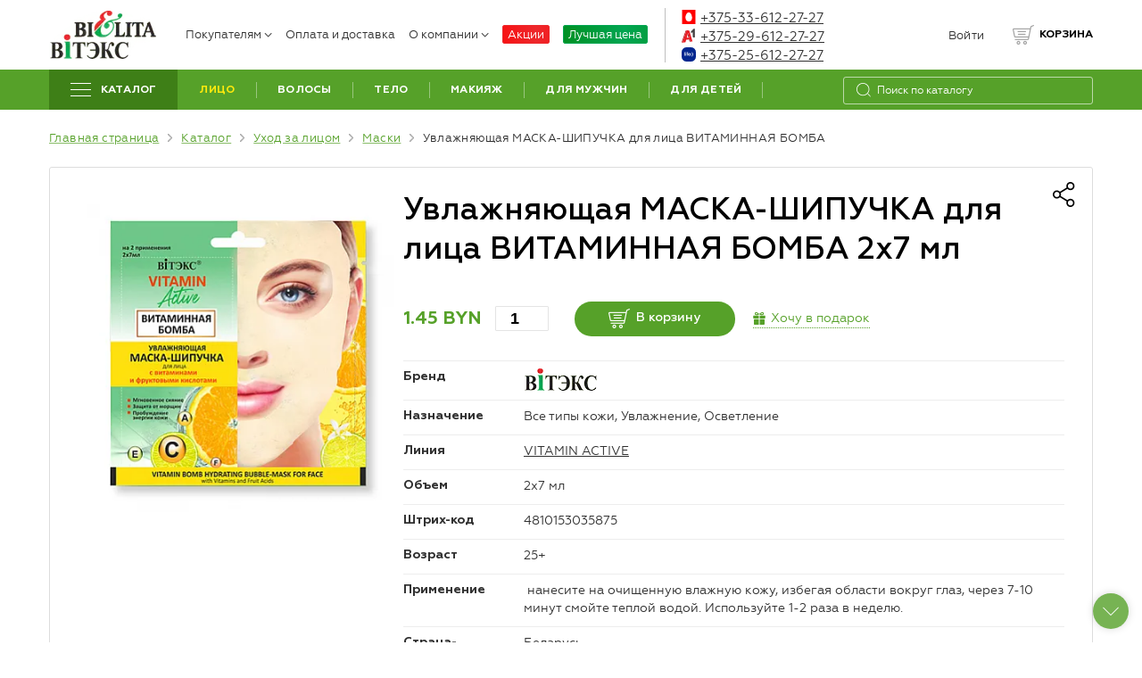

--- FILE ---
content_type: text/html; charset=UTF-8
request_url: https://belita-shop.by/katalog/maski-dlya-litsa/uvlazhnyayushchaya_maska_shipuchka_dlya_litsa_vitaminnaya_bomba.html
body_size: 34003
content:
<!DOCTYPE html>
<html prefix="og:https://ogp.me/ns#" lang="ru">
<head>
    <meta http-equiv="X-UA-Compatible" content="IE=edge">
    <meta charset="UTF-8">
    <meta name="cmsmagazine" content="76c5fb8872e8328840d5f6d32da019af">
    <meta name="viewport" content='width=device-width, initial-scale=1.0, shrink-to-fit=no'>
    <link rel="apple-touch-icon" sizes="180x180" href="/upload/resize_cache/webp/local/frontend/build/images/apple-touch-icon.webp">
    <link rel="icon" type="image/png" sizes="32x32" href="/upload/resize_cache/webp/local/frontend/build/images/favicon-32x32.webp">
    <title>Увлажняющая МАСКА-ШИПУЧКА для лица ВИТАМИННАЯ БОМБА  2х7 мл</title>
    <meta name="robots" content="index, follow" />
<meta name="keywords" content="Увлажняющая МАСКА-ШИПУЧКА для лица ВИТАМИННАЯ БОМБА" />
<meta name="description" content="Увлажняющая МАСКА-ШИПУЧКА для лица ВИТАМИННАЯ БОМБА" />
<link rel="canonical" href="https://belita-shop.by/katalog/maski-dlya-litsa/uvlazhnyayushchaya_maska_shipuchka_dlya_litsa_vitaminnaya_bomba.html" />	<link rel="preload" href="https://belita-shop.by/local/frontend/build/fonts/geometria.woff" as="font" type="font/woff" crossorigin="anonymous"/>
	<link rel="preload" href="https://belita-shop.by/local/frontend/build/fonts/geometria-bold.woff" as="font" type="font/woff" crossorigin="anonymous"/>
	<link rel="preload" href="https://belita-shop.by/local/frontend/build/fonts/geometria-medium.woff" as="font" type="font/woff" crossorigin="anonymous"/>
	<link rel="preload" href="https://belita-shop.by/local/frontend/build/fonts/geometria-lightitalic.woff" as="font" type="font/woff" crossorigin="anonymous"/>
	        <script data-skip-moving="true">(function(w, d, n) {var cl = "bx-core";var ht = d.documentElement;var htc = ht ? ht.className : undefined;if (htc === undefined || htc.indexOf(cl) !== -1){return;}var ua = n.userAgent;if (/(iPad;)|(iPhone;)/i.test(ua)){cl += " bx-ios";}else if (/Windows/i.test(ua)){cl += ' bx-win';}else if (/Macintosh/i.test(ua)){cl += " bx-mac";}else if (/Linux/i.test(ua) && !/Android/i.test(ua)){cl += " bx-linux";}else if (/Android/i.test(ua)){cl += " bx-android";}cl += (/(ipad|iphone|android|mobile|touch)/i.test(ua) ? " bx-touch" : " bx-no-touch");cl += w.devicePixelRatio && w.devicePixelRatio >= 2? " bx-retina": " bx-no-retina";if (/AppleWebKit/.test(ua)){cl += " bx-chrome";}else if (/Opera/.test(ua)){cl += " bx-opera";}else if (/Firefox/.test(ua)){cl += " bx-firefox";}ht.className = htc ? htc + " " + cl : cl;})(window, document, navigator);</script>

<link href="/bitrix/js/ui/design-tokens/dist/ui.design-tokens.min.css?175302041023463" type="text/css"  rel="stylesheet" >
<link href="/bitrix/js/ui/fonts/opensans/ui.font.opensans.min.css?16966147322320" type="text/css"  rel="stylesheet" >
<link href="/bitrix/js/main/popup/dist/main.popup.bundle.min.css?175302045028056" type="text/css"  rel="stylesheet" >
<link href="/bitrix/cache/css/s3/francysk_main/page_9785e06f897dcbc9b00c6fcd1237f137/page_9785e06f897dcbc9b00c6fcd1237f137_v1.css?176802900921814" type="text/css"  rel="stylesheet" >
<link href="/bitrix/cache/css/s3/francysk_main/template_9a7acfee1e0f13b63e778feee1eddc36/template_9a7acfee1e0f13b63e778feee1eddc36_v1.css?1768028987223688" type="text/css"  data-template-style="true" rel="stylesheet" >






<script data-skip-moving=true>dataLayer = [{'ecomm_prodid':'36610', 'ecomm_pagetype':'product', 'ecomm_totalvalue':1.45}]</script>
<!-- dev2fun module opengraph -->
<meta property="og:title" content="Увлажняющая МАСКА-ШИПУЧКА для лица ВИТАМИННАЯ БОМБА"/>
<meta property="og:description" content="Увлажняющая МАСКА-ШИПУЧКА для лица ВИТАМИННАЯ БОМБА"/>
<meta property="og:url" content="https://belita-shop.by/katalog/maski-dlya-litsa/uvlazhnyayushchaya_maska_shipuchka_dlya_litsa_vitaminnaya_bomba.html"/>
<meta property="og:type" content="website"/>
<meta property="og:site_name" content="Интернет-магазин Белита"/>
<meta property="og:image" content="https://belita-shop.by/upload/resize_cache/webp/upload/iblock/d57/d571a0101ff81f7fc8557c1a70b07ed5.webp"/>
<meta property="og:image:type" content="image/jpeg"/>
<meta property="og:image:width" content="385"/>
<meta property="og:image:height" content="385"/>
<!-- /dev2fun module opengraph -->

    <!-- Google Tag Manager -->
<script data-skip-moving=true>(function(w,d,s,l,i){w[l]=w[l]||[];w[l].push({'gtm.start':new Date().getTime(),event:'gtm.js'});var f=d.getElementsByTagName(s)[0],j=d.createElement(s),dl=l!='dataLayer'?'&l='+l:'';j.async=true;j.src='https://www.googletagmanager.com/gtm.js?id='+i+dl;f.parentNode.insertBefore(j,f);})(window,document,'script','dataLayer','GTM-WGL4HPW');</script>
<!-- End Google Tag Manager -->
<script type="application/ld+json" data-skip-moving=true>{"@context" : "http://schema.org", "@type" : "LocalBusiness", "name" : "СП «БЕЛИТА» ООО", "image" : "https://belita-shop.by/upload/resize_cache/webp/local/frontend/build/images/logo.webp", "telephone" : [ "8-033-612-27-27", "8-029-612-27-27"], "email" : "zakaz@belita-shop.by", "address" :{"@type" : "PostalAddress", "streetAddress" : "ул. Декабристов, 29а", "addressLocality" : "г. Минск", "addressCountry" : "Республика Беларусь", "postalCode" : "220089"}, "openingHoursSpecification" :{"@type" : "OpeningHoursSpecification", "dayOfWeek" : [ "Monday", "Tuesday", "Wednesday", "Thursday", "Friday", "Saturday", "Sunday"], "opens" : "09:00", "closes" : "21:00"}, "url" : "https://belita-shop.by/"}</script></head>
<body class="inner wide js">
            <!-- Google Tag Manager (noscript) -->
<noscript><iframe src="https://www.googletagmanager.com/ns.html?id=GTM-WGL4HPW" height="0" width="0" style="display:none;visibility:hidden"></iframe></noscript>
<!-- End Google Tag Manager (noscript) -->        <div class="b-page">
        <header class="b-header">
            <div class="b-header-mob container">
                <div class="b-header-mob_wrap">
                    <div class="logo">
                        <a href="/" title="Belita&Vitex">	<img width="80" height="36" src="/upload/resize_cache/webp/local/frontend/build/images/logo.webp" alt="Белита" title="Белита">
</a>                    </div>
                    <div class="header-tools">
                        <div class="contact-head-mob dropFullWidth dropdown">
                            <a href="#" class="contact-head-mob_btn" data-toggle="dropdown" aria-expanded="true"></a>
                            <div class="dropdown-menu">
                                <div class="container">
                                    <div class="contact-head">
                                        <div class="list">
                                            <a class="link" href="tel:+375336122727"><i class="svg-mts"></i>+375 33 612-27-27</a><br>
<a class="link" href="tel:+375296122727"><i class="svg-velcom"></i>+375 29 612-27-27</a>
<a class="link mob-only" href="tel:+375256122727"><i class="svg-life"></i>+375-25-612-27-27</a>
<a class="link mob-only" href="viber://chat?number=+375296775355"><svg enable-background="new 0 0 512 512" height="16" viewBox="0 0 176 176" width="16" xmlns="http://www.w3.org/2000/svg" style="position:relative;margin-right:5px;top:2px;"><path d="m144.52 173a532.59 532.59 0 0 1 -113 0 32.07 32.07 0 0 1 -28.52-28.48 532.59 532.59 0 0 1 0-113 32.07 32.07 0 0 1 28.48-28.52 532.59 532.59 0 0 1 113 0 32.07 32.07 0 0 1 28.52 28.48 532.59 532.59 0 0 1 0 113 32.07 32.07 0 0 1 -28.48 28.52z" fill="#6f3faa"/><g fill="#fff"><path d="m138.83 61.45v-.13c-1.18-4.78-4.26-9.72-8.3-13.88-4.72-4.88-10.73-8.71-16.47-9.95h-.12a137.68 137.68 0 0 0 -51.82 0h-.12c-10.66 2.31-22.23 13.45-24.81 23.83v.13a101.55 101.55 0 0 0 0 43.69v.12c1.84 7.4 8.24 15.18 15.62 19.88a30 30 0 0 0 7.79 3.61v11.58a4.66 4.66 0 0 0 8 3.23l11.74-12.2c2.54.14 5.1.22 7.64.22a138.13 138.13 0 0 0 25.91-2.46h.12c10.63-2.32 22.21-13.46 24.77-23.84v-.12a101.55 101.55 0 0 0 .05-43.71zm-9.29 41.55c-1.72 6.77-10.5 15.2-17.49 16.75a128.49 128.49 0 0 1 -27.56 2.25.59.59 0 0 0 -.48.2l-8.57 8.8-9.12 9.35a1.06 1.06 0 0 1 -1.83-.73v-19.2a.66.66 0 0 0 -.54-.65 16.94 16.94 0 0 1 -4.18-1.6c-5.94-3.17-11.93-9.67-13.31-15.17a92 92 0 0 1 0-39.49c1.71-6.74 10.54-15.15 17.48-16.71a128 128 0 0 1 48.11 0c3.85.86 8.25 3.79 11.69 7.39 2.83 2.93 5 6.31 5.8 9.35a92 92 0 0 1 0 39.46z"/><path d="m112.3 104a14.83 14.83 0 0 1 -6.36 7 15.21 15.21 0 0 1 -2.75.87c-1.07-.32-2.09-.54-3-.93a75.87 75.87 0 0 1 -20.9-12.29 52.64 52.64 0 0 1 -5.23-5.13 67.8 67.8 0 0 1 -10-15.26c-1.28-2.61-2.36-5.31-3.46-8-1-2.45.48-5 2-6.83a16 16 0 0 1 5.37-4 3.46 3.46 0 0 1 4.31 1 55.86 55.86 0 0 1 6.72 9.33 4.44 4.44 0 0 1 -1.25 6c-.5.35-1 .75-1.43 1.14a4.51 4.51 0 0 0 -1.08 1.14 3.13 3.13 0 0 0 -.24 2.77c1.93 5.31 4.86 9.74 9.24 12.85a23.88 23.88 0 0 0 4.76 2.61 7.25 7.25 0 0 0 3.58.88c2.18-.26 2.9-2.67 4.42-3.91a4.19 4.19 0 0 1 5-.23c1.62 1 3.18 2.13 4.74 3.23a52.31 52.31 0 0 1 4.45 3.4 3.52 3.52 0 0 1 1.11 4.36zm-23.14-48h-.58zm1.71.08h-1.28c.41-.02.84 0 1.28 0z"/><path d="m113 86.05c-1 0-1.49-.85-1.56-1.78-.13-1.83-.23-3.67-.48-5.49a22.24 22.24 0 0 0 -3.14-8.65 23 23 0 0 0 -15.4-10.58c-1.44-.26-2.91-.32-4.36-.47-.92-.1-2.13-.16-2.33-1.3a1.57 1.57 0 0 1 1.55-1.78 6.26 6.26 0 0 1 .72 0 26.58 26.58 0 0 1 22 12 26.29 26.29 0 0 1 3.78 9.69c.38 2.16.52 4.38.69 6.58a1.54 1.54 0 0 1 -1.47 1.78z"/><path d="m107.59 81.38a3.82 3.82 0 0 1 -.12.88 1.47 1.47 0 0 1 -2.76.15 4.3 4.3 0 0 1 -.15-1.24 16.11 16.11 0 0 0 -1.3-6.51c-.2-.44-.42-.89-.67-1.32a14.56 14.56 0 0 0 -6.11-5.73 18 18 0 0 0 -4.86-1.5c-.74-.12-1.48-.19-2.22-.29a1.41 1.41 0 0 1 -1.33-1.57 1.39 1.39 0 0 1 1.55-1.38 20.26 20.26 0 0 1 8.43 2.2 17 17 0 0 1 7.45 7.36 19.22 19.22 0 0 1 1.84 5.9 7.93 7.93 0 0 1 .12.81c.05.6.07 1.2.12 1.94 0 .07.01.16.01.3z"/><path d="m100.74 80a1.3 1.3 0 0 1 -1.06 1h-.22a1.51 1.51 0 0 1 -1.52-1 2 2 0 0 1 -.12-.51 14.27 14.27 0 0 0 -.3-2 5.81 5.81 0 0 0 -2.14-3.35 5.66 5.66 0 0 0 -1.73-.84c-.79-.23-1.62-.17-2.4-.36a1.48 1.48 0 0 1 -1.2-1.71 1.55 1.55 0 0 1 1.63-1.24c4.58.33 8 2.53 8.88 7.44a11.77 11.77 0 0 1 .19 1.38 4 4 0 0 1 -.01 1.19z"/></g></svg>+375 29 677-53-55</a>
<a class="link mob-only" href="https://api.whatsapp.com/send?phone=375296775355"><svg enable-background="new 0 0 512 512" height="16" viewBox="0 0 176 176" width="16" xmlns="http://www.w3.org/2000/svg" style="position:relative;margin-right:5px;top:2px;"><path d="m144.52 173a532.59 532.59 0 0 1 -113 0 32.07 32.07 0 0 1 -28.52-28.48 532.59 532.59 0 0 1 0-113 32.07 32.07 0 0 1 28.48-28.52 532.59 532.59 0 0 1 113 0 32.07 32.07 0 0 1 28.52 28.48 532.59 532.59 0 0 1 0 113 32.07 32.07 0 0 1 -28.48 28.52z" fill="#29a71a"/><g fill="#fff"><path d="m126.8 49.2a54.57 54.57 0 0 0 -87.42 63.13l-5.79 28.11a2.08 2.08 0 0 0 .33 1.63 2.11 2.11 0 0 0 2.24.87l27.55-6.53a54.56 54.56 0 0 0 63.09-87.21zm-8.59 68.56a42.74 42.74 0 0 1 -49.22 8l-3.84-1.9-16.89 4 .05-.21 3.5-17-1.88-3.71a42.72 42.72 0 0 1 7.86-49.59 42.73 42.73 0 0 1 60.42 0 2.28 2.28 0 0 0 .22.22 42.72 42.72 0 0 1 -.22 60.19z"/><path d="m116.71 105.29c-2.07 3.26-5.34 7.25-9.45 8.24-7.2 1.74-18.25.06-32-12.76l-.17-.15c-12.09-11.21-15.23-20.54-14.47-27.94.42-4.2 3.92-8 6.87-10.48a3.93 3.93 0 0 1 6.15 1.41l4.45 10a3.91 3.91 0 0 1 -.49 4l-2.25 2.92a3.87 3.87 0 0 0 -.35 4.32c1.26 2.21 4.28 5.46 7.63 8.47 3.76 3.4 7.93 6.51 10.57 7.57a3.82 3.82 0 0 0 4.19-.88l2.61-2.63a4 4 0 0 1 3.9-1l10.57 3a4 4 0 0 1 2.24 5.91z"/></g></svg>+375 29 677-53-55</a>                                        </div>
                                    </div>
                                </div>
                            </div>
                        </div>
                        <div class="enter-mob dropFullWidth dropdown">
                            <a href="#" class="enter-mob_btn" data-toggle="dropdown" aria-expanded="true"></a>
                            <div class="dropdown-menu">
                                <div class="container">
                                        <div class="enter">
        <ul class="list list-reset">
            <li class="item"><a href="/auth/"><i class="icon svg svg-enter"></i><span>Войти</span></a></li>
            <li class="item"><span>/</span></li>
            <li class="item"><a href="/auth/?register=yes"><i class="icon svg svg-enter"></i><span>Зарегистрироваться</span></a></li>
        </ul>
    </div>
                                </div>
                            </div>
                        </div>
                        <div class="search-mob dropFullWidth dropdown">
                            <a href="#" class="search-mob_btn" data-toggle="dropdown" aria-expanded="true"></a>
                            <div class="search-mob_inp dropdown-menu">
                                <div class="container">
                                    <form class="form-search" method="get" action="/poisk/">
                                        <input type="search" placeholder="Я ищу..." name="q" class="input">
                                        <div class="search-mob_inp-close js-drop-close">
                                            <span class="btn-close"></span>
                                        </div>
                                    </form>
                                </div>
                            </div>
                        </div>
                        
	<div class="basket basket--mob" id="basket_mobile_products">
		<div class="cart-links">
			<div class="cart-links__list">
				<div class="cart-links__item cart-links__item--list" id="basket_small_products_mob">
					<a class="cart-links__link" href="/personal/cart/">
						<span class="cart-links__icon">
													</span>
					</a>
				</div>
			</div>
		</div>
	</div>
                        <div class="humburger">
                            <a href="#menuMobile" class="humburger-link">
                                <span class="btn-humb">
                                    <span class="icon"></span>
                                </span>
                            </a>
                        </div>
                    </div>
                </div>
            </div>
            <div class="b-header-wrap container">
                <div class="logo">
                    <a href="/" title="Belita&Vitex"><img width="120" height="54" src="/upload/resize_cache/webp/local/frontend/build/images/logo.webp" alt="Belita&Vitex" title="Belita&Vitex">
</a>                </div>
                	<nav class="menu-head">
		<ul class="level-1">
																						<li class="item-1 ">
															<a href="#" >Покупателям<i class="icon"></i></a>
														<ul class="level-2">
																																			<li class="item-2 ">
							<a href="/pravila-udachnykh-pokupok/" title="Правила удачных покупок">Правила удачных покупок</a></li>
																																			<li class="item-2 ">
							<a href="/press-tsentr/ckidki-dlya-professionalov/" title="Cкидки для профессионалов">Cкидки для профессионалов</a></li>
																																			<li class="item-2 ">
							<a href="/vozvrat/" title="Возврат">Возврат</a></li>
																																			<li class="item-2 ">
							<a href="/otsledit-zakaz/" title="Отследить Заказ РУП "Белпочта"">Отследить Заказ РУП "Белпочта"</a></li>
																																			<li class="item-2 ">
							<a href="/faq/" title="Частые вопросы">Частые вопросы</a></li>
																																			<li class="item-2 ">
							<a href="/press-tsentr/" title="Новости">Новости</a></li>
																																			<li class="item-2 ">
							<a href="/press-tsentr/podpiski/" title="Подписки">Подписки</a></li>
																									</ul></li>																			<li class="item-1">
							<a href="/oplata-i-dostavka/" title="Оплата и доставка">Оплата и доставка</a></li>
																																			<li class="item-1 ">
															<a href="/about/" >О компании<i class="icon"></i></a>
														<ul class="level-2">
																																			<li class="item-2 ">
							<a href="/about/" title="О нас">О нас</a></li>
																																			<li class="item-2 ">
							<a href="/kontakty/" title="Контакты">Контакты</a></li>
																									</ul></li>																			<li class="item-1 sale">
							<a href="/press-tsentr/aktsii/" title="Акции">Акции</a></li>
																																			<li class="item-1 cut-price">
							<a href="/katalog/best-price/" title="Лучшая цена">Лучшая цена</a></li>
																					</ul>
	</nav>
                <div class="contact-head">
                    <div class="list">
                        <div class="item dropdown">
                            
<div class="tel">
	<a href="tel:+375336122727"><i class="svg-mts"></i>+375-33-612-27-27</a>
</div>
<div class="tel">
	<a href="tel:+375296122727"><i class="svg-velcom"></i>+375-29-612-27-27</a>
</div>
<div class="tel">
	<a href="tel:+375256122727"><i class="svg-life"></i>+375-25-612-27-27</a>
</div>                        </div>
                    </div>
                </div>
                    <div class="enter">
        <ul class="list list-reset">
            <li class="item"><a href="/auth/"><i class="icon svg svg-enter"></i><span>Войти</span></a></li>
        </ul>
    </div>
                <div class="basket">
                    	<div class="cart-links">
		<div class="cart-links__list basket-header">
			<div class="cart-links__item cart-links__item--fav" id="favorite_small_products">
									<span class="cart-links__link">
						<span class="cart-links__icon">
						<span class="cart-links__count"  style="display: none;">
							<span class="cart-links__num" id="small_cart" >0</span>
						</span>
					</span>
					</span>
							</div>
			<div class="cart-links__item cart-links__item--list " id="basket_small_products">
								<span class="cart-links__link">
									<span class="cart-links__icon">
										 </span>
					<span>Корзина</span>
									</span>
											</div>
		</div>
	</div>
						                </div>
            </div>
        </header>
        <div class="b-main">
            <div class="container">
                <article class="b-content">
                                                            <div class="menu-main">
                            <div class="menu-main">
                                <div class="bg"></div>
                                <div class="wrap">
                                    
    <ul class="level-1">
                                    <li class="item-1 item-catalog">
                    <a href="/katalog/">
                        <i class="btn-humb">
                            <span class="icon"></span>
                        </i>
                        <span>Каталог</span>
                    </a>
                </li>
                                                                    <li class="item-1 active">
                        <a href="/katalog/ukhod-za-litsom/">
                            <span>Лицо</span>
                        </a>
                                                    <div class="submenu">
                        <ul class="level-2">
                                                                                            <li class="item-2">
                                    <a href="/katalog/creams-for-face/">Кремы для лица</a>
                                </li>
                                                                                                                            <li class="item-2">
                                    <a href="/katalog/kremy-dnevnye/">Кремы дневные</a>
                                </li>
                                                                                                                            <li class="item-2">
                                    <a href="/katalog/kremy-nochnye/">Кремы ночные</a>
                                </li>
                                                                                                                            <li class="item-2">
                                    <a href="/katalog/kremy-24-chasa/">Кремы 24 часа</a>
                                </li>
                                                                                                                            <li class="item-2">
                                    <a href="/katalog/kremy-dlya-vek/">Кремы для век</a>
                                </li>
                                                                                                                            <li class="item-2">
                                    <a href="/katalog/eye-patches/">Патчи</a>
                                </li>
                                                                                                                            <li class="item-2">
                                    <a href="/katalog/serum-for-the-face/">Сыворотки для лица</a>
                                </li>
                                                                                                                            <li class="item-2">
                                    <a href="/katalog/remedies-for-lips/">Средства для губ</a>
                                </li>
                                                                                                                            <li class="item-2">
                                    <a href="/katalog/sredstva-dlya-ochishcheniya/">Средства для очищения</a>
                                </li>
                                                                                                                            <li class="item-2">
                                    <a href="/katalog/micellar-water/">Мицеллярная вода</a>
                                </li>
                                                                                                                            <li class="item-2">
                                    <a href="/katalog/hydrophilic-oil/">Гидрофильное масло</a>
                                </li>
                                                                                                                            <li class="item-2">
                                    <a href="/katalog/toniki-losony/">Тоники, лосьоны</a>
                                </li>
                                                                                                                            <li class="item-2">
                                    <a href="/katalog/pilingi-skraby/">Пилинги для лица</a>
                                </li>
                                                                                                                            <li class="item-2">
                                    <a href="/katalog/scrubs/">Скрабы для лица</a>
                                </li>
                                                                                                                            <li class="item-2">
                                    <a href="/katalog/fabric-mask/">Тканевые маски</a>
                                </li>
                                                                                                                            <li class="item-2 active">
                                    <span>Маски</span>
                                </li>
                                                                                                                            <li class="item-2">
                                    <a href="/katalog/cosmetic-clay/">Глина косметическая</a>
                                </li>
                                                                                                                            <li class="item-2">
                                    <a href="/katalog/intensivnye-sredstva/">Интенсивные средства</a>
                                </li>
                                                                                                                            <li class="item-2">
                                    <a href="/katalog/oil/">Масла</a>
                                </li>
                                                                                                                            <li class="item-2">
                                    <a href="/katalog/sprei/">Спреи</a>
                                </li>
                                                                                                                            <li class="item-2">
                                    <a href="/katalog/sredstva-dlya-bani/">Средства для бани</a>
                                </li>
                                                                                    </ul>
                    </div>
                                </li>
                                                                    <li class="item-1">
                        <a href="/katalog/ukhod-za-volosami/">
                            <span>Волосы</span>
                        </a>
                                                    <div class="submenu">
                        <ul class="level-2">
                                                                                            <li class="item-2">
                                    <a href="/katalog/shampuni/">Шампуни</a>
                                </li>
                                                                                                                            <li class="item-2">
                                    <a href="/katalog/balzamy/">Бальзамы и кондиционеры</a>
                                </li>
                                                                                                                            <li class="item-2">
                                    <a href="/katalog/maski/">Маски</a>
                                </li>
                                                                                                                            <li class="item-2">
                                    <a href="/katalog/syvorotki/">Сыворотки</a>
                                </li>
                                                                                                                            <li class="item-2">
                                    <a href="/katalog/hair-lotions/">Лосьоны для волос</a>
                                </li>
                                                                                                                            <li class="item-2">
                                    <a href="/katalog/oil-for-hair/">Масло для волос</a>
                                </li>
                                                                                                                            <li class="item-2">
                                    <a href="/katalog/skraby-pilingi-dlya-golovy/">Скрабы, пилинги для головы</a>
                                </li>
                                                                                                                            <li class="item-2">
                                    <a href="/katalog/sprays-for-hair/">Спреи для волос</a>
                                </li>
                                                                                                                            <li class="item-2">
                                    <a href="/katalog/shampoos-for-oily-hair/">Шампуни для жирных волос</a>
                                </li>
                                                                                                                            <li class="item-2">
                                    <a href="/katalog/shampoos-for-hair-loss/">Шампуни от выпадения волос</a>
                                </li>
                                                                                                                            <li class="item-2">
                                    <a href="/katalog/shampoos-for-dandruff/">Шампуни от перхоти</a>
                                </li>
                                                                                                                            <li class="item-2">
                                    <a href="/katalog/sulfate-free-shampoos/">Бессульфатные шампуни</a>
                                </li>
                                                                                                                            <li class="item-2">
                                    <a href="/katalog/spetsialnye-sredstva/">Специальные средства</a>
                                </li>
                                                                                                                            <li class="item-2">
                                    <a href="/katalog/sukhie-shampuni/">Сухие шампуни</a>
                                </li>
                                                                                                                            <li class="item-2">
                                    <a href="/katalog/sredstva-dlya-bani-volosy/">Cредства для бани</a>
                                </li>
                                                                                    </ul>
                    </div>
                                </li>
                                                                    <li class="item-1">
                        <a href="/katalog/ukhod-za-telom/">
                            <span>Тело</span>
                        </a>
                                                    <div class="submenu">
                        <ul class="level-2">
                                                                                            <li class="item-2">
                                    <a href="/katalog/geli-dlya-dusha/">Гели для душа</a>
                                </li>
                                                                                                                            <li class="item-2">
                                    <a href="/katalog/pena-dlya-vann/">Пена для ванн</a>
                                </li>
                                                                                                                            <li class="item-2">
                                    <a href="/katalog/kremy/">Кремы</a>
                                </li>
                                                                                                                            <li class="item-2">
                                    <a href="/katalog/skraby/">Скрабы</a>
                                </li>
                                                                                                                            <li class="item-2">
                                    <a href="/katalog/cosmetic-clay-for-the-body/">Глина косметическая для тела</a>
                                </li>
                                                                                                                            <li class="item-2">
                                    <a href="/katalog/zagar-bez-solntsa/">Загар без солнца</a>
                                </li>
                                                                                                                            <li class="item-2">
                                    <a href="/katalog/maski-dlya-tela/">Маски</a>
                                </li>
                                                                                                                            <li class="item-2">
                                    <a href="/katalog/masla-dlya-tela/">Масла для тела</a>
                                </li>
                                                                                                                            <li class="item-2">
                                    <a href="/katalog/sprays/">Спреи</a>
                                </li>
                                                                                                                            <li class="item-2">
                                    <a href="/katalog/soap-liquid-soap/">Мыло, жидкое мыло</a>
                                </li>
                                                                                                                            <li class="item-2">
                                    <a href="/katalog/intimnaya-gigiena/">Интимная гигиена</a>
                                </li>
                                                                                                                            <li class="item-2">
                                    <a href="/katalog/antitsellyulitnye-preparaty/">Антицеллюлитные препараты</a>
                                </li>
                                                                                                                            <li class="item-2">
                                    <a href="/katalog/sol-dlya-vann/">Соль для ванн</a>
                                </li>
                                                                                                                            <li class="item-2">
                                    <a href="/katalog/travyanye-vanny/">Травяные ванны</a>
                                </li>
                                                                                                                            <li class="item-2">
                                    <a href="/katalog/ukhod-za-telom-bani/">Средства для бани</a>
                                </li>
                                                                                                                            <li class="item-2">
                                    <a href="/katalog/depilyatory/">Депиляторы</a>
                                </li>
                                                                                                                            <li class="item-2">
                                    <a href="/katalog/dezodoranty/">Дезодоранты</a>
                                </li>
                                                                                    </ul>
                    </div>
                                </li>
                                                                    <li class="item-1">
                        <a href="/katalog/dekorativnaya-kosmetika/">
                            <span>Макияж</span>
                        </a>
                                                    <div class="submenu">
                        <ul class="level-2">
                                                                                            <li class="item-2">
                                    <a href="/katalog/tonalnye-sredstva-kremy-bb-kremy-cc-kremy-konsilery/">Тональные средства (BB-кремы, CC-кремы, консилеры)</a>
                                </li>
                                                                                                                            <li class="item-2">
                                    <a href="/katalog/military/">Хайлайтеры и люминайзеры</a>
                                </li>
                                                                                                                            <li class="item-2">
                                    <a href="/katalog/pudra-dlya-litsa/">Пудры</a>
                                </li>
                                                                                                                            <li class="item-2">
                                    <a href="/katalog/rumyana-dlya-litsa/">Румяна</a>
                                </li>
                                                                                                                            <li class="item-2">
                                    <a href="/katalog/osnovy-pod-makiyazh-baza-pod-teni/">Основы под макияж, база под тени, фиксаторы для макияжа</a>
                                </li>
                                                                                                                            <li class="item-2">
                                    <a href="/katalog/tools-for-eyebrow/">Средства для бровей</a>
                                </li>
                                                                                                                            <li class="item-2">
                                    <a href="/katalog/creams/">Тональные кремы</a>
                                </li>
                                                                                                                            <li class="item-2">
                                    <a href="/katalog/tush-dlya-resnits/">Тушь для ресниц</a>
                                </li>
                                                                                                                            <li class="item-2">
                                    <a href="/katalog/sredstva-dlya-resnits/">Средства для ресниц</a>
                                </li>
                                                                                                                            <li class="item-2">
                                    <a href="/katalog/teni-dlya-vek/">Тени для век</a>
                                </li>
                                                                                                                            <li class="item-2">
                                    <a href="/katalog/karandashi-dlya-glaz/">Карандаши для глаз</a>
                                </li>
                                                                                                                            <li class="item-2">
                                    <a href="/katalog/podvodka-dlya-glaz/">Подводка для глаз</a>
                                </li>
                                                                                                                            <li class="item-2">
                                    <a href="/katalog/gubnye-pomady/">Помады для губ</a>
                                </li>
                                                                                                                            <li class="item-2">
                                    <a href="/katalog/bleski-dlya-gub/">Блески для губ</a>
                                </li>
                                                                                                                            <li class="item-2">
                                    <a href="/katalog/balzamy-i-gigienicheskie-pomady-dlya-gub/">Бальзамы и гигиенические помады для губ</a>
                                </li>
                                                                                                                            <li class="item-2">
                                    <a href="/katalog/karandashi-dlya-gub/">Карандаши для губ</a>
                                </li>
                                                                                                                            <li class="item-2">
                                    <a href="/katalog/sredstva-po-ukhodu-za-nogtyami/">Средства по уходу за ногтями</a>
                                </li>
                                                                                    </ul>
                    </div>
                                </li>
                                                                    <li class="item-1">
                        <a href="/katalog/kosmetika-dlya-muzhchin/">
                            <span>Для мужчин</span>
                        </a>
                                                    <div class="submenu">
                        <ul class="level-2">
                                                                                            <li class="item-2">
                                    <a href="/katalog/shampuni-dlya-muzhchin/">Шампуни</a>
                                </li>
                                                                                                                            <li class="item-2">
                                    <a href="/katalog/geli-dlya-dusha-dlya-muzhchin/">Гели для душа</a>
                                </li>
                                                                                                                            <li class="item-2">
                                    <a href="/katalog/sredstva-dlya-britya/">Средства для бритья</a>
                                </li>
                                                                                                                            <li class="item-2">
                                    <a href="/katalog/sredstva-posle-britya/">Средства после бритья</a>
                                </li>
                                                                                                                            <li class="item-2">
                                    <a href="/katalog/skin-care-face/">Уход за кожей лица</a>
                                </li>
                                                                                                                            <li class="item-2">
                                    <a href="/katalog/products-for-hands-and-feet/">Средства для рук и ног</a>
                                </li>
                                                                                                                            <li class="item-2">
                                    <a href="/katalog/syvorotki-dlya-volos/">Сыворотки для волос</a>
                                </li>
                                                                                                                            <li class="item-2">
                                    <a href="/katalog/dlya-ukladki-volos/">Для укладки волос</a>
                                </li>
                                                                                                                            <li class="item-2">
                                    <a href="/katalog/dezodoranty-dlya-muzhchin/">Дезодоранты</a>
                                </li>
                                                                                                                            <li class="item-2">
                                    <a href="/katalog/gift-sets/">Подарочные наборы</a>
                                </li>
                                                                                    </ul>
                    </div>
                                </li>
                                                                    <li class="item-1">
                        <a href="/katalog/kosmetika-dlya-detey/">
                            <span>Для детей</span>
                        </a>
                                                    <div class="submenu">
                        <ul class="level-2">
                                                                                            <li class="item-2">
                                    <a href="/katalog/shampuni-dlya-detey/">Шампуни</a>
                                </li>
                                                                                                                            <li class="item-2">
                                    <a href="/katalog/balzamy-konditsionery-dlya-volos/">Бальзамы, кондиционеры для волос</a>
                                </li>
                                                                                                                            <li class="item-2">
                                    <a href="/katalog/kremy-dlya-detey/">Кремы</a>
                                </li>
                                                                                                                            <li class="item-2">
                                    <a href="/katalog/geli-dlya-dusha-dlya-detey/">Гели для душа</a>
                                </li>
                                                                                                                            <li class="item-2">
                                    <a href="/katalog/facilities-for-bathing/">Средства для купания</a>
                                </li>
                                                                                                                            <li class="item-2">
                                    <a href="/katalog/mylo/">Мыло</a>
                                </li>
                                                                                                                            <li class="item-2">
                                    <a href="/katalog/maslo-dlya-detey/">Масло</a>
                                </li>
                                                                                                                            <li class="item-2">
                                    <a href="/katalog/zubnye-pasty-shchyetki/">Зубные пасты, щётки</a>
                                </li>
                                                                                                                            <li class="item-2">
                                    <a href="/katalog/swipe/">Салфетки</a>
                                </li>
                                                                                                                            <li class="item-2">
                                    <a href="/katalog/tualetnaya-voda/">Туалетная вода</a>
                                </li>
                                                                                    </ul>
                    </div>
                                </li>
                        </ul>
                                    <div class="search-head">
    <form action="/poisk/" method="get" autocomplete="off">
        <fieldset class="fieldset">
            <input class="form-control" type="search" placeholder="Поиск по каталогу" name='q' maxlength='100' required=''>
            <button class="submit" type="submit"></button>
        </fieldset>
    </form>
</div>                                        <div class="turbo-menu">
        <div class="backdrop"></div>
        <div class="turbo-menu-inner">
            <div class="m-menu-wrap">
                <div class="m-menu">
                    	    <ul class="menu_level_1 js-menu">
                                                <li class="item_1 js-item has-tag">
                <a href="/katalog/hit/">Лидеры продаж</a>
                                        <div class="tag hit">ХИТ</div>
                                    </li>
                                                <li class="item_1 js-item has-tag">
                <a href="/katalog/new/">Новинки</a>
                                        <div class="tag new">NEW</div>
                                    </li>
                                                <li class="item_1 js-item has-tag">
                <a href="/katalog/discount/">Скидки</a>
                                        <div class="tag sales">АКЦИЯ</div>
                                    </li>
                                                <li class="item_1 js-item">
                <a href="/katalog/ukhod-za-litsom/">Уход за лицом</a>
                                                    <ul class="menu_level_2">
                                                                                            <li class="item_2">
                        <a href="/katalog/creams-for-face/">Кремы для лица</a>
                                            </li>
                                                                                                                        <li class="item_2">
                        <a href="/katalog/kremy-dnevnye/">Кремы дневные</a>
                                            </li>
                                                                                                                        <li class="item_2">
                        <a href="/katalog/kremy-nochnye/">Кремы ночные</a>
                                            </li>
                                                                                                    <li class="item_2 collapse-wrap">
                            <a class="dash collapsed" data-toggle="collapse" href="#catalog_column_1_3">Показать ещё</a>
                            <div class="collapse" id="catalog_column_1_3">
                            <ul class="menu_level_2">
                                                                        <li class="item_2">
                        <a href="/katalog/kremy-24-chasa/">Кремы 24 часа</a>
                                            </li>
                                                                                                                        <li class="item_2">
                        <a href="/katalog/kremy-dlya-vek/">Кремы для век</a>
                                            </li>
                                                                                                                        <li class="item_2">
                        <a href="/katalog/eye-patches/">Патчи</a>
                                            </li>
                                                                                                                        <li class="item_2">
                        <a href="/katalog/serum-for-the-face/">Сыворотки для лица</a>
                                            </li>
                                                                                                                        <li class="item_2">
                        <a href="/katalog/remedies-for-lips/">Средства для губ</a>
                                            </li>
                                                                                                                        <li class="item_2">
                        <a href="/katalog/sredstva-dlya-ochishcheniya/">Средства для очищения</a>
                                            </li>
                                                                                                                        <li class="item_2">
                        <a href="/katalog/micellar-water/">Мицеллярная вода</a>
                                            </li>
                                                                                                                        <li class="item_2">
                        <a href="/katalog/hydrophilic-oil/">Гидрофильное масло</a>
                                            </li>
                                                                                                                        <li class="item_2">
                        <a href="/katalog/toniki-losony/">Тоники, лосьоны</a>
                                            </li>
                                                                                                                        <li class="item_2">
                        <a href="/katalog/pilingi-skraby/">Пилинги для лица</a>
                                            </li>
                                                                                                                        <li class="item_2">
                        <a href="/katalog/scrubs/">Скрабы для лица</a>
                                            </li>
                                                                                                                        <li class="item_2">
                        <a href="/katalog/fabric-mask/">Тканевые маски</a>
                                            </li>
                                                                                                                        <li class="item_2">
                        <a href="/katalog/maski-dlya-litsa/">Маски</a>
                                            </li>
                                                                                                                        <li class="item_2">
                        <a href="/katalog/cosmetic-clay/">Глина косметическая</a>
                                            </li>
                                                                                                                        <li class="item_2">
                        <a href="/katalog/intensivnye-sredstva/">Интенсивные средства</a>
                                            </li>
                                                                                                                        <li class="item_2">
                        <a href="/katalog/oil/">Масла</a>
                                            </li>
                                                                                                                        <li class="item_2">
                        <a href="/katalog/sprei/">Спреи</a>
                                            </li>
                                                                                                                        <li class="item_2">
                        <a href="/katalog/sredstva-dlya-bani/">Средства для бани</a>
                                            </li>
                                                    </ul>
                            </div>
                            </li>
                                                                </ul>
                        </li>
                                                <li class="item_1 js-item">
                <a href="/katalog/dekorativnaya-kosmetika/">Декоративная косметика</a>
                                                    <ul class="menu_level_2">
                                                                                            <li class="item_2">
                        <a href="/katalog/tonalnye-sredstva-kremy-bb-kremy-cc-kremy-konsilery/">Тональные средства (BB-кремы, CC-кремы, консилеры)</a>
                                            </li>
                                                                                                                        <li class="item_2">
                        <a href="/katalog/military/">Хайлайтеры и люминайзеры</a>
                                            </li>
                                                                                                                        <li class="item_2">
                        <a href="/katalog/pudra-dlya-litsa/">Пудры</a>
                                            </li>
                                                                                                    <li class="item_2 collapse-wrap">
                            <a class="dash collapsed" data-toggle="collapse" href="#catalog_column_1_4">Показать ещё</a>
                            <div class="collapse" id="catalog_column_1_4">
                            <ul class="menu_level_2">
                                                                        <li class="item_2">
                        <a href="/katalog/rumyana-dlya-litsa/">Румяна</a>
                                            </li>
                                                                                                                        <li class="item_2">
                        <a href="/katalog/osnovy-pod-makiyazh-baza-pod-teni/">Основы под макияж, база под тени, фиксаторы для макияжа</a>
                                            </li>
                                                                                                                        <li class="item_2">
                        <a href="/katalog/tools-for-eyebrow/">Средства для бровей</a>
                                            </li>
                                                                                                                        <li class="item_2">
                        <a href="/katalog/creams/">Тональные кремы</a>
                                            </li>
                                                                                                                        <li class="item_2">
                        <a href="/katalog/tush-dlya-resnits/">Тушь для ресниц</a>
                                            </li>
                                                                                                                        <li class="item_2">
                        <a href="/katalog/sredstva-dlya-resnits/">Средства для ресниц</a>
                                            </li>
                                                                                                                        <li class="item_2">
                        <a href="/katalog/teni-dlya-vek/">Тени для век</a>
                                            </li>
                                                                                                                        <li class="item_2">
                        <a href="/katalog/karandashi-dlya-glaz/">Карандаши для глаз</a>
                                            </li>
                                                                                                                        <li class="item_2">
                        <a href="/katalog/podvodka-dlya-glaz/">Подводка для глаз</a>
                                            </li>
                                                                                                                        <li class="item_2">
                        <a href="/katalog/gubnye-pomady/">Помады для губ</a>
                                            </li>
                                                                                                                        <li class="item_2">
                        <a href="/katalog/bleski-dlya-gub/">Блески для губ</a>
                                            </li>
                                                                                                                        <li class="item_2">
                        <a href="/katalog/balzamy-i-gigienicheskie-pomady-dlya-gub/">Бальзамы и гигиенические помады для губ</a>
                                            </li>
                                                                                                                        <li class="item_2">
                        <a href="/katalog/karandashi-dlya-gub/">Карандаши для губ</a>
                                            </li>
                                                                                                                        <li class="item_2">
                        <a href="/katalog/sredstva-po-ukhodu-za-nogtyami/">Средства по уходу за ногтями</a>
                                            </li>
                                                    </ul>
                            </div>
                            </li>
                                                                </ul>
                        </li>
                                                <li class="item_1 js-item">
                <a href="/katalog/professionalnyy-ukhod/">ПРОфессиональный уход</a>
                                                    <ul class="menu_level_2">
                                                                                            <li class="item_2">
                        <a href="/katalog/professionalnyy-ukhod-za-volosami/">Уход за волосами</a>
                                            </li>
                                                                                                                        <li class="item_2">
                        <a href="/katalog/professionalnyy-ukhod-ukhod-za-litsom/">Уход за лицом</a>
                                            </li>
                                                                                                                        <li class="item_2">
                        <a href="/katalog/professionalnyy-ukhod-za-telom/">Уход за телом</a>
                                            </li>
                                                                                                    <li class="item_2 collapse-wrap">
                            <a class="dash collapsed" data-toggle="collapse" href="#catalog_column_1_5">Показать ещё</a>
                            <div class="collapse" id="catalog_column_1_5">
                            <ul class="menu_level_2">
                                                                        <li class="item_2">
                        <a href="/katalog/professionalnyy-ukhod-ukhod-za-rukami/">Уход за руками</a>
                                            </li>
                                                                                                                        <li class="item_2">
                        <a href="/katalog/professionalnyy-ukhod-ukhod-za-nogami/">Уход за ногами</a>
                                            </li>
                                                                                                                        <li class="item_2">
                        <a href="/katalog/alginate-mask-/">Альгинатные маски</a>
                                            </li>
                                                    </ul>
                            </div>
                            </li>
                                                                </ul>
                        </li>
                                                <li class="item_1 js-item">
                <a href="https://belita-shop.by/katalog/gift-ideas/">Идеи для подарков</a>
                                                </li>
                                                <li class="item_1 js-item">
                <a href="/katalog/aksessuary/?SECTION_CODE=aksessuary&back_url_admin=%2Fbitrix%2Fadmin%2F">Аксессуары</a>
                                                </li>
            </ul>
                    	    <ul class="menu_level_1 js-menu">
                                                <li class="item_1 js-item">
                <a href="/katalog/ukhod-za-volosami/">Уход за волосами</a>
                                                    <ul class="menu_level_2">
                                                                                            <li class="item_2">
                        <a href="/katalog/shampuni/">Шампуни</a>
                                            </li>
                                                                                                                        <li class="item_2">
                        <a href="/katalog/balzamy/">Бальзамы и кондиционеры</a>
                                            </li>
                                                                                                                        <li class="item_2">
                        <a href="/katalog/maski/">Маски</a>
                                            </li>
                                                                                                    <li class="item_2 collapse-wrap">
                            <a class="dash collapsed" data-toggle="collapse" href="#catalog_column_2_0">Показать ещё</a>
                            <div class="collapse" id="catalog_column_2_0">
                            <ul class="menu_level_2">
                                                                        <li class="item_2">
                        <a href="/katalog/syvorotki/">Сыворотки</a>
                                            </li>
                                                                                                                        <li class="item_2">
                        <a href="/katalog/hair-lotions/">Лосьоны для волос</a>
                                            </li>
                                                                                                                        <li class="item_2">
                        <a href="/katalog/oil-for-hair/">Масло для волос</a>
                                            </li>
                                                                                                                        <li class="item_2">
                        <a href="/katalog/skraby-pilingi-dlya-golovy/">Скрабы, пилинги для головы</a>
                                            </li>
                                                                                                                        <li class="item_2">
                        <a href="/katalog/sprays-for-hair/">Спреи для волос</a>
                                            </li>
                                                                                                                        <li class="item_2">
                        <a href="/katalog/shampoos-for-oily-hair/">Шампуни для жирных волос</a>
                                            </li>
                                                                                                                        <li class="item_2">
                        <a href="/katalog/shampoos-for-hair-loss/">Шампуни от выпадения волос</a>
                                            </li>
                                                                                                                        <li class="item_2">
                        <a href="/katalog/shampoos-for-dandruff/">Шампуни от перхоти</a>
                                            </li>
                                                                                                                        <li class="item_2">
                        <a href="/katalog/sulfate-free-shampoos/">Бессульфатные шампуни</a>
                                            </li>
                                                                                                                        <li class="item_2">
                        <a href="/katalog/spetsialnye-sredstva/">Специальные средства</a>
                                            </li>
                                                                                                                        <li class="item_2">
                        <a href="/katalog/sukhie-shampuni/">Сухие шампуни</a>
                                            </li>
                                                                                                                        <li class="item_2">
                        <a href="/katalog/sredstva-dlya-bani-volosy/">Cредства для бани</a>
                                            </li>
                                                    </ul>
                            </div>
                            </li>
                                                                </ul>
                        </li>
                                                <li class="item_1 js-item">
                <a href="/katalog/ukhod-za-telom/">Уход за телом</a>
                                                    <ul class="menu_level_2">
                                                                                            <li class="item_2">
                        <a href="/katalog/geli-dlya-dusha/">Гели для душа</a>
                                            </li>
                                                                                                                        <li class="item_2">
                        <a href="/katalog/pena-dlya-vann/">Пена для ванн</a>
                                            </li>
                                                                                                                        <li class="item_2">
                        <a href="/katalog/kremy/">Кремы</a>
                                            </li>
                                                                                                    <li class="item_2 collapse-wrap">
                            <a class="dash collapsed" data-toggle="collapse" href="#catalog_column_2_1">Показать ещё</a>
                            <div class="collapse" id="catalog_column_2_1">
                            <ul class="menu_level_2">
                                                                        <li class="item_2">
                        <a href="/katalog/skraby/">Скрабы</a>
                                            </li>
                                                                                                                        <li class="item_2">
                        <a href="/katalog/cosmetic-clay-for-the-body/">Глина косметическая для тела</a>
                                            </li>
                                                                                                                        <li class="item_2">
                        <a href="/katalog/zagar-bez-solntsa/">Загар без солнца</a>
                                            </li>
                                                                                                                        <li class="item_2">
                        <a href="/katalog/maski-dlya-tela/">Маски</a>
                                            </li>
                                                                                                                        <li class="item_2">
                        <a href="/katalog/masla-dlya-tela/">Масла для тела</a>
                                            </li>
                                                                                                                        <li class="item_2">
                        <a href="/katalog/sprays/">Спреи</a>
                                            </li>
                                                                                                                        <li class="item_2">
                        <a href="/katalog/soap-liquid-soap/">Мыло, жидкое мыло</a>
                                            </li>
                                                                                                                        <li class="item_2">
                        <a href="/katalog/intimnaya-gigiena/">Интимная гигиена</a>
                                            </li>
                                                                                                                        <li class="item_2">
                        <a href="/katalog/antitsellyulitnye-preparaty/">Антицеллюлитные препараты</a>
                                            </li>
                                                                                                                        <li class="item_2">
                        <a href="/katalog/sol-dlya-vann/">Соль для ванн</a>
                                            </li>
                                                                                                                        <li class="item_2">
                        <a href="/katalog/travyanye-vanny/">Травяные ванны</a>
                                            </li>
                                                                                                                        <li class="item_2">
                        <a href="/katalog/ukhod-za-telom-bani/">Средства для бани</a>
                                            </li>
                                                                                                                        <li class="item_2">
                        <a href="/katalog/depilyatory/">Депиляторы</a>
                                            </li>
                                                                                                                        <li class="item_2">
                        <a href="/katalog/dezodoranty/">Дезодоранты</a>
                                            </li>
                                                    </ul>
                            </div>
                            </li>
                                                                </ul>
                        </li>
                                                <li class="item_1 js-item">
                <a href="/katalog/ukhod-za-rukami/">Уход за руками</a>
                                                    <ul class="menu_level_2">
                                                                                            <li class="item_2">
                        <a href="/katalog/liquid-soap/">Жидкое мыло</a>
                                            </li>
                                                                                                                        <li class="item_2">
                        <a href="/katalog/kremy-dlya-ruk/">Кремы</a>
                                            </li>
                                                                                                                        <li class="item_2">
                        <a href="/katalog/losony/">Лосьоны, гели</a>
                                            </li>
                                                                                                    <li class="item_2 collapse-wrap">
                            <a class="dash collapsed" data-toggle="collapse" href="#catalog_column_2_2">Показать ещё</a>
                            <div class="collapse" id="catalog_column_2_2">
                            <ul class="menu_level_2">
                                                                        <li class="item_2">
                        <a href="/katalog/skraby-dlya-ruk/">Скрабы</a>
                                            </li>
                                                                                                                        <li class="item_2">
                        <a href="/katalog/maski-dlya-ruk/">Маски</a>
                                            </li>
                                                                                                                        <li class="item_2">
                        <a href="/katalog/maslo/">Масло</a>
                                            </li>
                                                                                                                        <li class="item_2">
                        <a href="/katalog/intensivnye-sredstva-dlya-ruk/">Интенсивные средства</a>
                                            </li>
                                                    </ul>
                            </div>
                            </li>
                                                                </ul>
                        </li>
                                                <li class="item_1 js-item">
                <a href="/katalog/ukhod-za-nogami/">Уход за ногами</a>
                                                    <ul class="menu_level_2">
                                                                                            <li class="item_2">
                        <a href="/katalog/vannochki-dlya-nog/">Ванночки</a>
                                            </li>
                                                                                                                        <li class="item_2">
                        <a href="/katalog/kremy-i-balzamy/">Кремы и бальзамы</a>
                                            </li>
                                                                                                                        <li class="item_2">
                        <a href="/katalog/skraby-pilingi/">Скрабы, пилинги</a>
                                            </li>
                                                                                                    <li class="item_2 collapse-wrap">
                            <a class="dash collapsed" data-toggle="collapse" href="#catalog_column_2_3">Показать ещё</a>
                            <div class="collapse" id="catalog_column_2_3">
                            <ul class="menu_level_2">
                                                                        <li class="item_2">
                        <a href="/katalog/spetsialnye-sredstva-dlya-nog/">Специальные средства</a>
                                            </li>
                                                                                                                        <li class="item_2">
                        <a href="/katalog/dezodoranty-dlya-nog/">Дезодоранты</a>
                                            </li>
                                                    </ul>
                            </div>
                            </li>
                                                                </ul>
                        </li>
                                                <li class="item_1 js-item">
                <a href="/katalog/bytovaya-khimiya/">Бытовая химия</a>
                                                    <ul class="menu_level_2">
                                                                                            <li class="item_2">
                        <a href="/katalog/sredstva-dlya-mytya-posudy-i-tekhniki/">Средства для мытья посуды и техники</a>
                                            </li>
                                                                                                                        <li class="item_2">
                        <a href="/katalog/sredstva-dlya-stirki/">Средства для стирки</a>
                                            </li>
                                                                                                                        <li class="item_2">
                        <a href="/katalog/sredstva-dlya-uborki-doma-kukhni-vannoy-tualeta/">Средства для уборки дома, кухни, ванной, туалета</a>
                                            </li>
                                                                </ul>
                        </li>
            </ul>
                    	    <ul class="menu_level_1 js-menu">
                                                <li class="item_1 js-item">
                <a href="/katalog/kosmetika-dlya-muzhchin/">Косметика для мужчин</a>
                                                    <ul class="menu_level_2">
                                                                                            <li class="item_2">
                        <a href="/katalog/shampuni-dlya-muzhchin/">Шампуни</a>
                                            </li>
                                                                                                                        <li class="item_2">
                        <a href="/katalog/geli-dlya-dusha-dlya-muzhchin/">Гели для душа</a>
                                            </li>
                                                                                                                        <li class="item_2">
                        <a href="/katalog/sredstva-dlya-britya/">Средства для бритья</a>
                                            </li>
                                                                                                    <li class="item_2 collapse-wrap">
                            <a class="dash collapsed" data-toggle="collapse" href="#catalog_column_3_0">Показать ещё</a>
                            <div class="collapse" id="catalog_column_3_0">
                            <ul class="menu_level_2">
                                                                        <li class="item_2">
                        <a href="/katalog/sredstva-posle-britya/">Средства после бритья</a>
                                            </li>
                                                                                                                        <li class="item_2">
                        <a href="/katalog/skin-care-face/">Уход за кожей лица</a>
                                            </li>
                                                                                                                        <li class="item_2">
                        <a href="/katalog/products-for-hands-and-feet/">Средства для рук и ног</a>
                                            </li>
                                                                                                                        <li class="item_2">
                        <a href="/katalog/syvorotki-dlya-volos/">Сыворотки для волос</a>
                                            </li>
                                                                                                                        <li class="item_2">
                        <a href="/katalog/dlya-ukladki-volos/">Для укладки волос</a>
                                            </li>
                                                                                                                        <li class="item_2">
                        <a href="/katalog/dezodoranty-dlya-muzhchin/">Дезодоранты</a>
                                            </li>
                                                                                                                        <li class="item_2">
                        <a href="/katalog/gift-sets/">Подарочные наборы</a>
                                            </li>
                                                    </ul>
                            </div>
                            </li>
                                                                </ul>
                        </li>
                                                <li class="item_1 js-item">
                <a href="/katalog/kosmetika-dlya-podrostkov/">Косметика для подростков</a>
                                                    <ul class="menu_level_2">
                                                                                            <li class="item_2">
                        <a href="/katalog/sredstva-dlya-ochishcheniya-kozhi/">Средства для очищения кожи</a>
                                            </li>
                                                                                                                        <li class="item_2">
                        <a href="/katalog/toniki/">Тоники</a>
                                            </li>
                                                                                                                        <li class="item_2">
                        <a href="/katalog/kremy-geli/">Кремы, гели</a>
                                            </li>
                                                                                                    <li class="item_2 collapse-wrap">
                            <a class="dash collapsed" data-toggle="collapse" href="#catalog_column_3_1">Показать ещё</a>
                            <div class="collapse" id="catalog_column_3_1">
                            <ul class="menu_level_2">
                                                                        <li class="item_2">
                        <a href="/katalog/maski-skraby/">Маски, скрабы</a>
                                            </li>
                                                                                                                        <li class="item_2">
                        <a href="/katalog/shampuni-dlya-podrostkov/">Шампуни</a>
                                            </li>
                                                                                                                        <li class="item_2">
                        <a href="/katalog/balzamy-dlya-volos/">Бальзамы для волос</a>
                                            </li>
                                                                                                                        <li class="item_2">
                        <a href="/katalog/geli-dlya-dusha-dlya-podrostkov/">Гели для душа</a>
                                            </li>
                                                    </ul>
                            </div>
                            </li>
                                                                </ul>
                        </li>
                                                <li class="item_1 js-item">
                <a href="/katalog/hair-coloring/">Окрашивание волос</a>
                                                    <ul class="menu_level_2">
                                                                                            <li class="item_2">
                        <a href="/katalog/hair-dye/">Краски для волос</a>
                                            </li>
                                                                                                                        <li class="item_2">
                        <a href="/katalog/okisliteli/">Окислители</a>
                                            </li>
                                                                                                                        <li class="item_2">
                        <a href="/katalog/ottenochnye-balzamy/">Оттеночные бальзамы</a>
                                            </li>
                                                                </ul>
                        </li>
                                                <li class="item_1 js-item">
                <a href="/katalog/stayling/">Стайлинг</a>
                                                    <ul class="menu_level_2">
                                                                                            <li class="item_2">
                        <a href="/katalog/laki-dlya-volos/">Лаки для волос</a>
                                            </li>
                                                                                                                        <li class="item_2">
                        <a href="/katalog/penki/">Пенки</a>
                                            </li>
                                                                                                                        <li class="item_2">
                        <a href="/katalog/geli/">Гели</a>
                                            </li>
                                                                                                    <li class="item_2 collapse-wrap">
                            <a class="dash collapsed" data-toggle="collapse" href="#catalog_column_3_3">Показать ещё</a>
                            <div class="collapse" id="catalog_column_3_3">
                            <ul class="menu_level_2">
                                                                        <li class="item_2">
                        <a href="/katalog/mussy/">Муссы</a>
                                            </li>
                                                                                                                        <li class="item_2">
                        <a href="/katalog/spetsialnye-sredstva-sprei-pasty-pudry-/">Специальные средства (спреи, пасты, пудры, ...)</a>
                                            </li>
                                                    </ul>
                            </div>
                            </li>
                                                                </ul>
                        </li>
                                                <li class="item_1 js-item">
                <a href="/katalog/sredstva-zashchity-ot-nasekomykh/">Средства защиты от насекомых</a>
                                                </li>
                                                <li class="item_1 js-item">
                <a href="/katalog/kosmetika-dlya-beremennykh-i-kormyashchikh-mam/">Косметика для беременных и кормящих мам</a>
                                                </li>
            </ul>
                    	    <ul class="menu_level_1 js-menu">
                                                <li class="item_1 js-item">
                <a href="/katalog/kosmetika-dlya-detey/">Косметика для детей</a>
                                                    <ul class="menu_level_2">
                                                                                            <li class="item_2">
                        <a href="/katalog/shampuni-dlya-detey/">Шампуни</a>
                                            </li>
                                                                                                                        <li class="item_2">
                        <a href="/katalog/balzamy-konditsionery-dlya-volos/">Бальзамы, кондиционеры для волос</a>
                                            </li>
                                                                                                                        <li class="item_2">
                        <a href="/katalog/kremy-dlya-detey/">Кремы</a>
                                            </li>
                                                                                                    <li class="item_2 collapse-wrap">
                            <a class="dash collapsed" data-toggle="collapse" href="#catalog_column_4_0">Показать ещё</a>
                            <div class="collapse" id="catalog_column_4_0">
                            <ul class="menu_level_2">
                                                                        <li class="item_2">
                        <a href="/katalog/geli-dlya-dusha-dlya-detey/">Гели для душа</a>
                                            </li>
                                                                                                                        <li class="item_2">
                        <a href="/katalog/facilities-for-bathing/">Средства для купания</a>
                                            </li>
                                                                                                                        <li class="item_2">
                        <a href="/katalog/mylo/">Мыло</a>
                                            </li>
                                                                                                                        <li class="item_2">
                        <a href="/katalog/maslo-dlya-detey/">Масло</a>
                                            </li>
                                                                                                                        <li class="item_2">
                        <a href="/katalog/zubnye-pasty-shchyetki/">Зубные пасты, щётки</a>
                                            </li>
                                                                                                                        <li class="item_2">
                        <a href="/katalog/swipe/">Салфетки</a>
                                            </li>
                                                                                                                        <li class="item_2">
                        <a href="/katalog/tualetnaya-voda/">Туалетная вода</a>
                                            </li>
                                                    </ul>
                            </div>
                            </li>
                                                                </ul>
                        </li>
                                                <li class="item_1 js-item">
                <a href="/katalog/zashchita-ot-solntsa/">Защита от солнца</a>
                                                    <ul class="menu_level_2">
                                                                                            <li class="item_2">
                        <a href="/katalog/dlya-detey/">Для детей</a>
                                            </li>
                                                                                                                        <li class="item_2">
                        <a href="/katalog/dlya-vzroslykh/">Для взрослых</a>
                                            </li>
                                                                                                                        <li class="item_2">
                        <a href="/katalog/sredstva-posle-zagara/">Средства после загара</a>
                                            </li>
                                                                                                    <li class="item_2 collapse-wrap">
                            <a class="dash collapsed" data-toggle="collapse" href="#catalog_column_4_1">Показать ещё</a>
                            <div class="collapse" id="catalog_column_4_1">
                            <ul class="menu_level_2">
                                                                        <li class="item_2">
                        <a href="/katalog/shimmer-for-body/">Шиммеры для тела</a>
                                            </li>
                                                    </ul>
                            </div>
                            </li>
                                                                </ul>
                        </li>
                                                <li class="item_1 js-item">
                <a href="/katalog/ukhod-za-polostyu-rta/">Уход за полостью рта</a>
                                                    <ul class="menu_level_2">
                                                                                            <li class="item_2">
                        <a href="/katalog/zubnye-pasty/">Зубные пасты, гели</a>
                                            </li>
                                                                                                                        <li class="item_2">
                        <a href="/katalog/zubnye-shchyetki/">Зубные щётки</a>
                                            </li>
                                                                                                                        <li class="item_2">
                        <a href="/katalog/opolaskivateli/">Ополаскиватели</a>
                                            </li>
                                                                </ul>
                        </li>
                                                <li class="item_1 js-item">
                <a href="/katalog/kosmetika-dlya-aptek/">Косметика для аптек</a>
                                                    <ul class="menu_level_2">
                                                                                            <li class="item_2">
                        <a href="/katalog/ukhod-za-volosami-apteki/">Уход за волосами</a>
                                            </li>
                                                                                                                        <li class="item_2">
                        <a href="/katalog/ukhod-za-kozhey-litsa/">Уход за кожей лица</a>
                                            </li>
                                                                                                                        <li class="item_2">
                        <a href="/katalog/ukhod-za-telom-apteki/">Уход за телом</a>
                                            </li>
                                                                                                    <li class="item_2 collapse-wrap">
                            <a class="dash collapsed" data-toggle="collapse" href="#catalog_column_4_3">Показать ещё</a>
                            <div class="collapse" id="catalog_column_4_3">
                            <ul class="menu_level_2">
                                                                        <li class="item_2">
                        <a href="/katalog/ukhod-za-kozhey-ruk/">Уход за кожей рук</a>
                                            </li>
                                                                                                                        <li class="item_2">
                        <a href="/katalog/ukhod-za-kozhey-nog/">Уход за кожей ног</a>
                                            </li>
                                                                                                                        <li class="item_2">
                        <a href="/katalog/soli-dlya-vann/">Соли для ванн</a>
                                            </li>
                                                                                                                        <li class="item_2">
                        <a href="/katalog/balzamy-dlya-gub/">Бальзамы для губ</a>
                                            </li>
                                                    </ul>
                            </div>
                            </li>
                                                                </ul>
                        </li>
                                                <li class="item_1 js-item">
                <a href="/katalog/parfyumeriya/">Парфюмерия</a>
                                                    <ul class="menu_level_2">
                                                                                            <li class="item_2">
                        <a href="/katalog/dukhi-besspirtovye/">Духи бесспиртовые</a>
                                            </li>
                                                                                                                        <li class="item_2">
                        <a href="/katalog/parfyumirovannye-sprei/">Парфюмированные спреи</a>
                                            </li>
                                                                </ul>
                        </li>
            </ul>
                </div>
            </div>

                            <div class="side-menu">
                    <div class="side-title">
                                                    <a href="/brands/">Линии косметики</a>
                                            </div>
                    <ul class="menu_level_2">
                                                                                                            <li class="item_2">
                                    <a href="/brands/bioveda.html">bioVEDA</a>
                                                                                            </li>
                                                                                                                                    <li class="item_2">
                                    <a href="/brands/peptide-collagen.html">PEPTIDE COLLAGEN</a>
                                                                                            </li>
                                                                                                                                    <li class="item_2">
                                    <a href="/brands/kids-play.html">KIDS PLAY</a>
                                                                                            </li>
                                                                                                                                    <li class="item_2">
                                    <a href="/brands/alginatnye-maski.html">Альгинатные маски</a>
                                                                                            </li>
                                                                                                                                    <li class="item_2">
                                    <a href="/brands/revivor-curly-care.html">Revivor Curly Care</a>
                                                                                            </li>
                                                                                                                                    <li class="item_2">
                                    <a href="/brands/revivor-for-men-skin-hair-care.html">Revivor for Men.Skin & Hair Care</a>
                                                                                            </li>
                                                                                                                                    <li class="item_2">
                                    <a href="/brands/revivor-protein.html">Revivor Protein</a>
                                                                                            </li>
                                                                                                                                    <li class="item_2">
                                    <a href="/brands/you-need-it-.html">YOU NEED IT! </a>
                                                                                            </li>
                                                                                                                                    <li class="item_2">
                                    <a href="/brands/zvezdopad-zhelaniy.html">Звездопад желаний</a>
                                                                                            </li>
                                                                                                                                    <li class="item_2">
                                    <a href="/brands/dermage-antivozrastnoy-ukhod-s-argirelinom-i-niatsinamidom.html">DERMAge.Антивозрастной уход с аргирелином и ниацинамидом</a>
                                                                                            </li>
                                                                                                                                    <li class="item_2">
                                    <a href="/brands/ceraderma-vosstanovlenie-kozhi-s-tseramidami.html">CeraDermа. Восстановление кожи с церамидами</a>
                                                                                            </li>
                                                                                                                                    <li class="item_2">
                                    <a href="/brands/belita-girls.html">Belita Girls</a>
                                                                                            </li>
                                                                                                                                    <li class="item_2">
                                    <a href="/brands/ultrauvlazhnenie-golubaya-agava-rozovaya-opuntsiya.html">Ультраувлажнение. Голубая агава & розовая опунция</a>
                                                                                            </li>
                                                                                                                                    <li class="item_2">
                                    <a href="/brands/stop-kuperoz.html">Стоп купероз</a>
                                                                                            </li>
                                                                                                                                    <li class="item_2">
                                    <a href="/brands/professional-face-care-anti-couperose.html">Professional Face Care. ANTI-COUPEROSE</a>
                                                                                            </li>
                                                                                                                                    <li class="item_2">
                                    <a href="/brands/monarda-dlya-nog.html">MONARDA для ног</a>
                                                                                            </li>
                                                                                                                                    <li class="item_2">
                                    <a href="/brands/le-secret-parfyumirovannye-geli-dlya-dusha.html">Le secret парфюмированные гели для душа</a>
                                                                                            </li>
                                                                                                                                    <li class="item_2">
                                    <a href="/brands/panthenol-biotin-.html">PANTHENOL & BIOTIN </a>
                                                                                            </li>
                                                                                                                                    <li class="item_2">
                                    <a href="/brands/keratin-argan-oil.html">KERATIN & ARGAN OIL</a>
                                                                                            </li>
                                                                                                                                    <li class="item_2">
                                    <a href="/brands/propremium-peptides-retinol-dmae.html">ProPremium. Peptides+Retinol+DMAE</a>
                                                                                            </li>
                                                                    </ul>
                                            <div class="link-wrap">
                            <a href="/brands/" class="side-link">Смотреть все линии</a>
                        </div>
                                    </div>
                    </div>
    </div>
                                </div>
                            </div>
                        </div>
                                        <div class="breadcrumbs"><ul class="breadcrumbs-list" itemscope itemtype="https://schema.org/BreadcrumbList"><li class="item" id="breadcrumb_0" itemprop="itemListElement" itemscope itemtype="https://schema.org/ListItem"><a href="/" title="Главная страница" itemprop="item"><span itemprop="name">Главная страница</span></a><meta itemprop="position" content="1" /></li><li class="item" id="breadcrumb_1" itemprop="itemListElement" itemscope itemtype="https://schema.org/ListItem"><i class="fa fa-angle-right"></i><a href="/katalog/" title="Каталог" itemprop="item"><span itemprop="name">Каталог</span></a><meta itemprop="position" content="2" /></li><li class="item" id="breadcrumb_2" itemprop="itemListElement" itemscope itemtype="https://schema.org/ListItem"><i class="fa fa-angle-right"></i><a href="/katalog/ukhod-za-litsom/" title="Уход за лицом" itemprop="item"><span itemprop="name">Уход за лицом</span></a><meta itemprop="position" content="3" /></li><li class="item" id="breadcrumb_3" itemprop="itemListElement" itemscope itemtype="https://schema.org/ListItem"><i class="fa fa-angle-right"></i><a href="/katalog/maski-dlya-litsa/" title="Маски" itemprop="item"><span itemprop="name">Маски</span></a><meta itemprop="position" content="4" /></li>
			<li class="item" itemprop="itemListElement" itemscope itemtype="https://schema.org/ListItem">
				<i class="fa fa-angle-right"></i>
				<span itemprop="name">Увлажняющая МАСКА-ШИПУЧКА для лица ВИТАМИННАЯ БОМБА</span><meta itemprop="position" content="5" /></li></ul></div>
<div class="b-content_wrap">
	<div class="product">
		 <div class="catalog-item" data-id="36610" itemscope itemtype="https://schema.org/Product">
	<div class="product-pic">
		<div class="mark">
											</div>
		<a href="/upload/resize_cache/webp/upload/iblock/d57/d571a0101ff81f7fc8557c1a70b07ed5.webp" class="pic image-popup" title="Увлажняющая МАСКА ШИПУЧКА для лица ВИТАМИННАЯ БОМБА">			<img itemprop="image" class="main-image" width="385" height="385" src="/upload/resize_cache/webp/upload/cacheResize/f6b/cb7/7ab9c9289fee18a7989317fa6551e3d8.webp" alt="Увлажняющая МАСКА ШИПУЧКА для лица ВИТАМИННАЯ БОМБА" title="Увлажняющая МАСКА ШИПУЧКА для лица ВИТАМИННАЯ БОМБА">
		</a>
	</div>
<div style="display:none"><svg xmlns="http://www.w3.org/2000/svg"><symbol id="share-tg" viewBox="0 0 176 176" style="enable-background:new 0 0 512 512" xml:space="preserve" class=""><g><g data-name="Layer 2"><rect width="176" height="176" fill="#1c8adb" rx="24" data-original="#1c8adb" class=""></rect><path fill="#ffffff" d="m135.94 45.5-1.82.66-98.78 35.59a3.31 3.31 0 0 0 .29 6.4l25.57 7 4.77 14 4.77 14a4.54 4.54 0 0 0 7.32 1.63l13.21-12.48 25.94 17.59c3.17 2.16 7.69.56 8.5-3l17.18-75.91c.84-3.76-3.12-6.85-6.95-5.48zm-12.61 16.85L78.7 98.83l-2.1 1.72a2.27 2.27 0 0 0-.84 1.48l-.47 3.88-1.29 10.9a.5.5 0 0 1-1 .08L69.37 106l-3.75-11.15a2.26 2.26 0 0 1 1.08-2.67l46.44-26.62 8.74-5c1.27-.74 2.57.87 1.45 1.79z" data-original="#ffffff"></path></g></g></symbol><symbol id="share-vk" viewBox="0 0 512 512"><g><path fill="#2787f5" d="M0 245.333C0 129.682 0 71.856 35.928 35.928S129.682 0 245.333 0h21.333c115.651 0 173.477 0 209.405 35.928C512 71.856 512 129.682 512 245.333v21.333c0 115.651 0 173.477-35.929 209.405C440.144 512 382.318 512 266.667 512h-21.333c-115.651 0-173.477 0-209.405-35.928C0 440.144 0 382.318 0 266.667z" data-original="#2787f5" class=""></path><path fill="#ffffff" fill-rule="evenodd" d="M138.676 160h-37.342c-10.669 0-12.803 5.022-12.803 10.558 0 9.889 12.66 58.933 58.946 123.798 30.858 44.298 74.333 68.31 113.894 68.31 23.737 0 26.673-5.333 26.673-14.52v-33.48c0-10.667 2.249-12.796 9.764-12.796 5.539 0 15.034 2.769 37.188 24.127 25.319 25.313 29.493 36.669 43.734 36.669h37.342c10.67 0 16.004-5.333 12.927-15.858-3.368-10.49-15.456-25.71-31.497-43.75-8.704-10.284-21.759-21.358-25.715-26.896-5.538-7.119-3.956-10.284 0-16.611 0 0 45.496-64.075 50.243-85.827 2.373-7.911 0-13.724-11.293-13.724h-37.342c-9.494 0-13.872 5.022-16.246 10.558 0 0-18.989 46.276-45.89 76.336-8.704 8.701-12.66 11.47-17.408 11.47-2.373 0-5.809-2.769-5.809-10.678v-73.962c0-9.493-2.755-13.724-10.669-13.724h-58.68c-5.933 0-9.502 4.405-9.502 8.581 0 8.998 13.451 11.074 14.837 36.387v54.978c0 12.053-2.178 14.239-6.925 14.239-12.659 0-43.453-46.483-61.716-99.672C151.81 164.176 148.22 160 138.676 160z" clip-rule="evenodd" data-original="#ffffff"></path></g></symbol><symbol id="share-vb" viewBox="0 0 176 176"><g><g data-name="Layer 2"><g data-name="07.viber"><path fill="#6f3faa" d="M144.52 173a532.59 532.59 0 0 1-113 0A32.07 32.07 0 0 1 3 144.52a532.59 532.59 0 0 1 0-113A32.07 32.07 0 0 1 31.48 3a532.59 532.59 0 0 1 113 0A32.07 32.07 0 0 1 173 31.48a532.59 532.59 0 0 1 0 113A32.07 32.07 0 0 1 144.52 173z" data-original="#6f3faa" class=""></path><g fill="#fff"><path d="M138.83 61.45v-.13c-1.18-4.78-4.26-9.72-8.3-13.88-4.72-4.88-10.73-8.71-16.47-9.95h-.12a137.68 137.68 0 0 0-51.82 0H62C51.34 39.8 39.77 50.94 37.19 61.32v.13a101.55 101.55 0 0 0 0 43.69v.12c1.84 7.4 8.24 15.18 15.62 19.88a30 30 0 0 0 7.79 3.61v11.58a4.66 4.66 0 0 0 8 3.23l11.74-12.2c2.54.14 5.1.22 7.64.22a138.13 138.13 0 0 0 25.91-2.46h.12c10.63-2.32 22.21-13.46 24.77-23.84v-.12a101.55 101.55 0 0 0 .05-43.71zM129.54 103c-1.72 6.77-10.5 15.2-17.49 16.75A128.49 128.49 0 0 1 84.49 122a.59.59 0 0 0-.48.2l-8.57 8.8-9.12 9.35a1.06 1.06 0 0 1-1.83-.73v-19.2a.66.66 0 0 0-.54-.65 16.94 16.94 0 0 1-4.18-1.6C53.83 115 47.84 108.5 46.46 103a92 92 0 0 1 0-39.49C48.17 56.77 57 48.36 63.94 46.8a128 128 0 0 1 48.11 0c3.85.86 8.25 3.79 11.69 7.39 2.83 2.93 5 6.31 5.8 9.35a92 92 0 0 1 0 39.46z" fill="#ffffff" data-original="#ffffff"></path><path d="M112.3 104a14.83 14.83 0 0 1-6.36 7 15.21 15.21 0 0 1-2.75.87c-1.07-.32-2.09-.54-3-.93a75.87 75.87 0 0 1-20.9-12.29 52.64 52.64 0 0 1-5.23-5.13 67.8 67.8 0 0 1-10-15.26c-1.28-2.61-2.36-5.31-3.46-8-1-2.45.48-5 2-6.83a16 16 0 0 1 5.37-4 3.46 3.46 0 0 1 4.31 1A55.86 55.86 0 0 1 79 69.76a4.44 4.44 0 0 1-1.25 6c-.5.35-1 .75-1.43 1.14a4.51 4.51 0 0 0-1.08 1.14 3.13 3.13 0 0 0-.24 2.77c1.93 5.31 4.86 9.74 9.24 12.85A23.88 23.88 0 0 0 89 96.27a7.25 7.25 0 0 0 3.58.88c2.18-.26 2.9-2.67 4.42-3.91a4.19 4.19 0 0 1 5-.23c1.62 1 3.18 2.13 4.74 3.23a52.31 52.31 0 0 1 4.45 3.4 3.52 3.52 0 0 1 1.11 4.36zM89.16 56h-.58zM90.87 56.08h-1.28c.41-.02.84 0 1.28 0z" fill="#ffffff" data-original="#ffffff"></path><path d="M113 86.05c-1 0-1.49-.85-1.56-1.78-.13-1.83-.23-3.67-.48-5.49a22.24 22.24 0 0 0-3.14-8.65 23 23 0 0 0-15.4-10.58c-1.44-.26-2.91-.32-4.36-.47-.92-.1-2.13-.16-2.33-1.3A1.57 1.57 0 0 1 87.28 56a6.26 6.26 0 0 1 .72 0 26.58 26.58 0 0 1 22 12 26.29 26.29 0 0 1 3.78 9.69c.38 2.16.52 4.38.69 6.58a1.54 1.54 0 0 1-1.47 1.78z" fill="#ffffff" data-original="#ffffff"></path><path d="M107.59 81.38a3.82 3.82 0 0 1-.12.88 1.47 1.47 0 0 1-2.76.15 4.3 4.3 0 0 1-.15-1.24 16.11 16.11 0 0 0-1.3-6.51c-.2-.44-.42-.89-.67-1.32a14.56 14.56 0 0 0-6.11-5.73 18 18 0 0 0-4.86-1.5c-.74-.12-1.48-.19-2.22-.29a1.41 1.41 0 0 1-1.33-1.57 1.39 1.39 0 0 1 1.55-1.38 20.26 20.26 0 0 1 8.43 2.2 17 17 0 0 1 7.45 7.36 19.22 19.22 0 0 1 1.84 5.9 7.93 7.93 0 0 1 .12.81c.05.6.07 1.2.12 1.94 0 .07.01.16.01.3z" fill="#ffffff" data-original="#ffffff"></path><path d="M100.74 80a1.3 1.3 0 0 1-1.06 1h-.22a1.51 1.51 0 0 1-1.52-1 2 2 0 0 1-.12-.51 14.27 14.27 0 0 0-.3-2 5.81 5.81 0 0 0-2.14-3.35 5.66 5.66 0 0 0-1.73-.84c-.79-.23-1.62-.17-2.4-.36a1.48 1.48 0 0 1-1.2-1.71 1.55 1.55 0 0 1 1.63-1.24c4.58.33 8 2.53 8.88 7.44a11.77 11.77 0 0 1 .19 1.38 4 4 0 0 1-.01 1.19z" fill="#ffffff" data-original="#ffffff"></path></g></g></g></g></symbol><symbol id="share-wa" viewBox="0 0 176 176"><g><g data-name="Layer 2"><g data-name="08.whatsapp"><path fill="#29a71a" d="M144.52 173a532.59 532.59 0 0 1-113 0A32.07 32.07 0 0 1 3 144.52a532.59 532.59 0 0 1 0-113A32.07 32.07 0 0 1 31.48 3a532.59 532.59 0 0 1 113 0A32.07 32.07 0 0 1 173 31.48a532.59 532.59 0 0 1 0 113A32.07 32.07 0 0 1 144.52 173z" data-original="#29a71a" class=""></path><g fill="#fff"><path d="M126.8 49.2a54.57 54.57 0 0 0-87.42 63.13l-5.79 28.11a2.08 2.08 0 0 0 .33 1.63 2.11 2.11 0 0 0 2.24.87l27.55-6.53A54.56 54.56 0 0 0 126.8 49.2zm-8.59 68.56a42.74 42.74 0 0 1-49.22 8l-3.84-1.9-16.89 4 .05-.21 3.5-17-1.88-3.71a42.72 42.72 0 0 1 7.86-49.59 42.73 42.73 0 0 1 60.42 0 2.28 2.28 0 0 0 .22.22 42.72 42.72 0 0 1-.22 60.19z" fill="#ffffff" data-original="#ffffff" class=""></path><path d="M116.71 105.29c-2.07 3.26-5.34 7.25-9.45 8.24-7.2 1.74-18.25.06-32-12.76l-.17-.15C63 89.41 59.86 80.08 60.62 72.68c.42-4.2 3.92-8 6.87-10.48a3.93 3.93 0 0 1 6.15 1.41l4.45 10a3.91 3.91 0 0 1-.49 4l-2.25 2.92a3.87 3.87 0 0 0-.35 4.32c1.26 2.21 4.28 5.46 7.63 8.47 3.76 3.4 7.93 6.51 10.57 7.57a3.82 3.82 0 0 0 4.19-.88l2.61-2.63a4 4 0 0 1 3.9-1l10.57 3a4 4 0 0 1 2.24 5.91z" fill="#ffffff" data-original="#ffffff" class=""></path></g></g></g></g></symbol><symbol id="share-ok" viewBox="0 0 300 300"><g stroke-width=".09375"><path d="m112.05 0h69.23c19.52.42 39.12.32 58.53 2.68 10.88 1.43 21.95 3.54 31.7 8.8 6.95 3.72 12.79 9.43 16.62 16.31 5.36 9.58 7.57 20.52 9.05 31.29 2.52 19.75 2.38 39.71 2.82 59.58v62.65c-.43 19.55-.32 39.17-2.7 58.61-1.42 10.87-3.55 21.91-8.82 31.65-3.83 7.14-9.79 13.1-16.93 16.93-9.71 5.24-20.72 7.36-31.55 8.8-19.46 2.38-39.11 2.27-58.68 2.7h-62.61c-19.56-.42-39.19-.32-58.63-2.69-10.87-1.44-21.9-3.56-31.64-8.81-7.14-3.83-13.1-9.8-16.93-16.95-5.26-9.73-7.39-20.76-8.81-31.62-2.39-19.43-2.27-39.05-2.7-58.6v-62.61c.43-19.57.31-39.21 2.7-58.67 1.36-10.39 3.38-20.92 8.15-30.35 3.31-6.61 8.32-12.37 14.54-16.37 7.93-5.14 17.19-7.69 26.39-9.38 19.89-3.53 40.16-3.23 60.27-3.95m29.21 38.12c-16.06 2.35-30.82 11.89-39.73 25.42-8.84 13.2-11.83 30.12-8.05 45.55 3.55 15.14 13.54 28.57 26.92 36.46 12.08 7.24 26.85 9.79 40.67 7.06 15.9-3.02 30.28-13.08 38.62-26.94 7.75-12.63 10.32-28.29 7.03-42.74-3.28-15.04-12.91-28.53-25.98-36.65-11.62-7.33-25.91-10.26-39.48-8.16m-55.88 129.95c-2.12 7.06 1.12 15.27 7.44 19.04 10.32 6.45 21.72 11.26 33.62 13.88-10.88 10.94-21.85 21.8-32.71 32.76-6.63 6.56-6.12 18.58 1.08 24.52 6.3 5.84 16.96 5.58 23.04-.46 10.75-10.69 21.47-21.4 32.15-32.15 10.17 10.27 20.45 20.44 30.65 30.7 2.36 2.49 5.22 4.61 8.58 5.52 6.66 2.04 14.35-.64 18.42-6.27 4.88-6.36 4.3-16.23-1.41-21.9-10.87-10.94-21.81-21.82-32.71-32.73 12.12-2.66 23.74-7.58 34.2-14.25 7.54-4.8 9.8-15.88 4.8-23.27-4.66-7.73-15.82-10.36-23.37-5.34-20.98 13.43-48.87 14.95-71.22 3.95-5.01-2.17-9.3-6.36-15.02-6.5-7.83-.63-15.59 4.9-17.54 12.5z" fill="#e27e35" stroke="#e27e35"/><path d="m141.26 38.12c13.57-2.1 27.86.83 39.48 8.16 13.07 8.12 22.7 21.61 25.98 36.65 3.29 14.45.72 30.11-7.03 42.74-8.34 13.86-22.72 23.92-38.62 26.94-13.82 2.73-28.59.18-40.67-7.06-13.38-7.89-23.37-21.32-26.92-36.46-3.78-15.43-.79-32.35 8.05-45.55 8.91-13.53 23.67-23.07 39.73-25.42m2.09 34.39c-9.12 2.55-16.28 10.95-17.2 20.39-1.5 10.94 5.8 22.13 16.27 25.47 9.04 3.14 19.74.15 25.84-7.22 5.76-6.55 7.29-16.35 4.06-24.42-4.22-11.19-17.5-17.85-28.97-14.22z" fill="#fff" stroke="#fff"/><path d="m143.35 72.51c11.47-3.63 24.75 3.03 28.97 14.22 3.23 8.07 1.7 17.87-4.06 24.42-6.1 7.37-16.8 10.36-25.84 7.22-10.47-3.34-17.77-14.53-16.27-25.47.92-9.44 8.08-17.84 17.2-20.39z" fill="#e27e35" stroke="#e27e35"/><path d="m85.38 168.07c1.95-7.6 9.71-13.13 17.54-12.5 5.72.14 10.01 4.33 15.02 6.5 22.35 11 50.24 9.48 71.22-3.95 7.55-5.02 18.71-2.39 23.37 5.34 5 7.39 2.74 18.47-4.8 23.27-10.46 6.67-22.08 11.59-34.2 14.25 10.9 10.91 21.84 21.79 32.71 32.73 5.71 5.67 6.29 15.54 1.41 21.9-4.07 5.63-11.76 8.31-18.42 6.27-3.36-.91-6.22-3.03-8.58-5.52-10.2-10.26-20.48-20.43-30.65-30.7-10.68 10.75-21.4 21.46-32.15 32.15-6.08 6.04-16.74 6.3-23.04.46-7.2-5.94-7.71-17.96-1.08-24.52 10.86-10.96 21.83-21.82 32.71-32.76-11.9-2.62-23.3-7.43-33.62-13.88-6.32-3.77-9.56-11.98-7.44-19.04z" fill="#fff" stroke="#fff"/></g></symbol></svg></div>
<div class="share" data-url="https://belita-shop.by/katalog/maski-dlya-litsa/uvlazhnyayushchaya_maska_shipuchka_dlya_litsa_vitaminnaya_bomba.html" data-title="Увлажняющая МАСКА-ШИПУЧКА для лица ВИТАМИННАЯ БОМБА" data-desc="">
	<div class="fab" data-id="ok"><svg class="share-icon"><use xlink:href="#share-ok"></use></svg></div>
	<div class="fab" data-id="vb"><svg class="share-icon"><use xlink:href="#share-vb"></use></svg></div>
	<div class="fab" data-id="vk"><svg class="share-icon"><use xlink:href="#share-vk"></use></svg></div>
	<div class="fab" data-id="wa"><svg class="share-icon"><use xlink:href="#share-wa"></use></svg></div>
	<div class="fab" data-id="tg"><svg class="share-icon"><use xlink:href="#share-tg"></use></svg></div>
</div>
	<div class="product-info">
				<h1 class="product-title" itemprop="name">Увлажняющая МАСКА-ШИПУЧКА для лица ВИТАМИННАЯ БОМБА 2х7 мл</h1>
							<div class="product-price" itemprop="offers" itemscope itemtype="https://schema.org/Offer">
								<div class="price-wrap">
											<div class="price" itemprop="price" content="1.45">1.45 BYN</div>
										<meta itemprop="priceCurrency" content="BYN" />
					<input type="number" class="quantity product-quantity" value="1" min="1" max="44">
				</div>
				<div class="btn-wrap">
					<a href="#" class="btn btn-default btn-sm btn-buy"><i class="ic ic-basket-white"></i>В корзину</a>
				</div>
				<div class="product-info__dop-links">
				<span class="btn-want">Хочу в подарок</span>
				</div>
				<link itemprop="availability" href="https://schema.org/InStock" />
			</div>
				<table class="product-table">
			<tbody>
									<tr itemprop="brand" itemscope itemtype="https://schema.org/Brand">
						<td class="cell-name">Бренд</td>
						<td class="cell-descr">
							<img itemprop="image" width="82" height="25" src="/upload/resize_cache/webp/uf/2a4/2a4da4d2f8ad5eeac8a7d1c24ff9fc81.webp" alt="Витэкс" title="Витэкс">
							<meta itemprop="name" content="Витэкс" />
						</td>
					</tr>
													<tr>
						<td class="cell-name">Назначение</td>
						<td class="cell-descr">Все типы кожи, Увлажнение, Осветление</td>
					</tr>
													<tr>
						<td class="cell-name">Линия</td>
						<td class="cell-descr"><a href="/brands/vitamin-active.html" title="Линия VITAMIN ACTIVE">VITAMIN ACTIVE</a></td>
					</tr>
													<tr>
						<td class="cell-name">Объем</td>
						<td class="cell-descr">2х7 мл</td>
					</tr>
													<tr>
						<td class="cell-name">Штрих-код</td>
												<td class="cell-descr">4810153035875</td>
					</tr>
													<tr>
						<td class="cell-name">Возраст</td>
												<td class="cell-descr">25+</td>
					</tr>
													<tr>
						<td class="cell-name">Применение</td>
						<td class="cell-descr"> нанесите на очищенную влажную кожу, избегая области вокруг глаз, через 7-10 минут смойте теплой водой. Используйте 1-2 раза в неделю.</td>
					</tr>
																					<tr>
						<td class="cell-name">Страна-производитель</td>
						<td class="cell-descr">Беларусь</td>
					</tr>
			   			</tbody>
		</table>
		<div class="product-text" itemprop="description">
			<b><span style="color: #00a650;">МГНОВЕННОЕ СИЯНИЕ</span></b><br>
 <b><span style="color: #00a650;">
ЗАЩИТА ОТ МОРЩИН</span></b><br>
 <b><span style="color: #00a650;">
ПРОБУЖДЕНИЕ ЭНЕРГИИ КОЖИ</span></b><br>
 <br>
 Подари своей коже потрясающий микромассаж восхитительными<i><b>&nbsp;кислородными пузырьками</b></i>&nbsp;вместе с увлажняющей маской-шипучкой. Похожая на вкусное апельсиновое желе, свежая и прозрачная, маска легко и гладко распределяется по коже, превращаясь в воздушную пену, которая глубоко очищает кожу от загрязнений и токсинов, при этом насыщает ее кислородом и полезными веществами.<br>
 <i><b>Коктейль витаминов А, С, Е, F</b></i>&nbsp;позволяет компенсировать недостаток витаминов и антиоксидантов в коже, стимулирует выработку естественного коллагена и эластина, наполняет кожу упругостью, придает красивое сияние.<br>
 <i><b>Активные фруктовые кислоты (молочная и гликолевая)</b></i>&nbsp;обеспечивают коже глубокое увлажнение, стимулируют процессы обновления кожи, осветляют пигментные пятна, следы постакне и другие несовершенства, делают цвет лица ровным, чистым и нежным.<br>
 Всего за 10 минут кожа становится невероятно чистой, увлажненной, гладкой и сияющей.<br>
 <br>
 <br>
 <b><span style="background-color: #37b44a;"><span style="color: #ffffff;">&nbsp;ПРОБУДИ СИЯНИЕ ОБНОВЛЕННОЙ КОЖИ&nbsp;</span></span></b><br>		</div>
			<a class="btn btn-default" rel="nofollow" href="https://belita.by/katalog/?barcode=4810153035875" style="margin-top:24px" target="_blank">Узнать состав</a>
		</div>
</div>

<div class="modal modal--visible undefined">
	<div class="modal__surface">
		<div class="modal__window">
			<div class="v-lazy-component lazy-component modal__container">
				<div class="modal__content-slot">
					<div class="modal-panel">
						<div class="review-form">
							<div class="panel-header">
								<div class="panel-header__main">
									<span class="panel-header__text">Намекнуть о подарке</span>
								</div>
								<span class="panel-header__close js-close-modal"></span>
							</div>
							<div class="review-form__panel-body panel-body">
								<div class="review-form__cont">
									<div class="js-v-scope">
										<div class="v-rich-form rich-form flc rich-form--md">
											<div class="rich-form__title flc h2">Кому намекнуть о подарке</div>
											<div class="rich-form__main">
												<div class="rich-form__container">
													<div mode="out-in">
														<div id="send_notice" class="send_notice"></div>
														<form novalidate="novalidate" autocomplete="off" class="rich-form__form form flc" id="form-podarok">
															<input type="hidden" value="36610" name="itemid"/>
															<div class="form__groups flc">
																<div class="form__group flc">
																<div class="form__group-row">
																	<div class="form__group-col">
																		<div class="form__group-body">
																			<div class="form__row form__row--product" style="width: 100%;">
																				<div class="v-field field">
																					<div class="field__input">
																						<div class="reservation__panel-item">
																							<div class="v-catalog-item-horizontal catalog-item-horizontal flc catalog-item-horizontal--small">
																								<a href="/katalog/maski-dlya-litsa/uvlazhnyayushchaya_maska_shipuchka_dlya_litsa_vitaminnaya_bomba.html" class="catalog-item-horizontal__cell-left catalog-item-horizontal__cell-left--wide">
																									<div class="row">
																										<div class="catalog-item-horizontal__image-wrap col-md-4">
																											<img src="/upload/resize_cache/webp/upload/iblock/d57/d571a0101ff81f7fc8557c1a70b07ed5.webp" loading="lazy" alt="" class="catalog-item-horizontal__image">
																										</div>
																										<div class="catalog-item-horizontal__info col-md-8">
																											<div class="catalog-item-horizontal__title">Увлажняющая МАСКА-ШИПУЧКА для лица ВИТАМИННАЯ БОМБА</div> 
																										</div>
																									</div>
																									</a>
																								</div>
																							</div>
																						</div>
																					</div>
																				</div>
																				<div class="form__row form__row--text" style="width: 100%;">
																					<div class="v-field field field--w-placeholder field--placeholder-state">
																						<div class="field__input">
																							<label class="text-input-label"><input maxlength="50" autocomplete="TO_NAME" type="text" class="text-input" name="TO_NAME" placeholder="Имя Получателя*"> </label>
																						</div>
																					</div>
																				</div>
																				<div class="form__row form__row--text" style="width: 100%;">
																					<div class="v-field field field--w-placeholder field--placeholder-state">
																						<div class="field__input">
																							<label class="text-input-label"><input maxlength="50" autocomplete="TO_MAIL" type="text" class="text-input" name="TO_MAIL" placeholder="E-mail Получателя*"> </label>
																						</div>
																					</div>
																				</div>
																				<div class="form__row form__row--text" style="width: 100%;">
																					<div class="v-field field field--w-placeholder field--placeholder-state">
																						<div class="field__input">
																							<label class="text-input-label"><input maxlength="50" autocomplete="FROM_NAME" type="text" class="text-input" name="FROM_NAME" placeholder="Имя Отправителя (ваше ФИО)*"> </label>
																						</div>
																					</div>
																				</div>
																				<div class="form__row form__row--email" style="width: 100%;">
																					<div class="v-field field field--w-placeholder field--placeholder-state">
																						<div class="field__input">
																							<label class="text-input-label">
																								<input maxlength="50" autocomplete="EMAIL" type="email" class="text-input" name="EMAIL" placeholder="Ваш E-mail *">
																								<div class="field__int-desc flc">На указанный вами e-mail придет письмо со ссылкой на товар и кому его подарить</div>
																							</label>
																							
																						</div>
																					</div>
																				</div>
																				<label data-bx-user-consent="{&quot;id&quot;:3,&quot;sec&quot;:&quot;dloh3h&quot;,&quot;autoSave&quot;:false,&quot;actionUrl&quot;:&quot;\/bitrix\/components\/bitrix\/main.userconsent.request\/ajax.php&quot;,&quot;replace&quot;:{&quot;fields&quot;:null},&quot;url&quot;:null,&quot;text&quot;:&quot;\u003Cp\u003E\u003Cb\u003EСоглашение на обработку персональных данных\u003C\/b\u003E\u003C\/p\u003E\u003Cp\u003EЯ ознакомлен, понимаю и соглашаюсь со всеми положениями и скидками интернет магазина belita-shop.by и даю согласие СП «БЕЛИТА» ООО на:\u003C\/p\u003E \u003Cul\u003E \u003Cli\u003Eобработку моих персональных данных посредством сбора, записи, систематизации, накопления, хранения, уточнения, извлечения, использования, осуществляемую с использованием средств автоматизации, в том числе в информационно-телекоммуникационных сетях, в том числе на передачу организациям, осуществляющим запись, систематизацию, накопление, уточнение, хранение, извлечение, непосредственно осуществляющим направление специальных предложений, сервисной информации и информации о новых товарах и рекламных акциях, а так же осуществляющих уничтожение персональных данных\u003C\/li\u003E \u003Cli\u003Eполучение сервисных уведомлений и специальных предложений интернет-магазина\u003C\/li\u003E \u003Cli\u003Eполучение информации о новых товарах, о скидках и рекламных акциях, иной рекламной информации\u003C\/li\u003E\u003Cul\u003E\u003Cbr\u003E\u003Cp\u003EТак же вы можете \u003Ca href=\u0022\/upload\/belita_privacy_policy.pdf\u0022 target=\u0022_blank\u0022\u003Eознакомиться с полным документом\u003C\/a\u003E\u003C\/p\u003E\u003C\/ul\u003E\u003C\/ul\u003E&quot;,&quot;submitEventName&quot;:&quot;bx-soa-order-save&quot;}" class="main-user-consent-request">
	<input type="checkbox" value="Y" checked name="">
	<span class="main-user-consent-request-announce-link">Нажимая на кнопку &quot;Отправить&quot;, я принимаю условия соглашения.</span>
</label>
<div data-bx-template="main-user-consent-request-loader" style="display: none;">
	<div class="main-user-consent-request-popup">
		<div class="main-user-consent-request-popup-cont">
			<div data-bx-head="" class="main-user-consent-request-popup-header"></div>
			<div class="main-user-consent-request-popup-body">
				<div data-bx-loader="" class="main-user-consent-request-loader">
					<svg class="main-user-consent-request-circular" viewBox="25 25 50 50">
						<circle class="main-user-consent-request-path" cx="50" cy="50" r="20" fill="none" stroke-width="1" stroke-miterlimit="10"></circle>
					</svg>
				</div>
				<div data-bx-content="" class="main-user-consent-request-popup-content">
					<div class="main-user-consent-request-popup-textarea-block">
						<div data-bx-textarea="" class="main-user-consent-request-popup-text"></div>
						<div data-bx-link="" style="display: none;" class="main-user-consent-request-popup-link">
							<div>Ознакомьтесь с текстом по ссылке</div>
							<div><a target="_blank"></a></div>
						</div>
					</div>
					<div class="main-user-consent-request-popup-buttons">
						<span data-bx-btn-accept="" class="main-user-consent-request-popup-button main-user-consent-request-popup-button-acc">Y</span>
						<span data-bx-btn-reject="" class="main-user-consent-request-popup-button main-user-consent-request-popup-button-rej">N</span>
					</div>
				</div>
			</div>
		</div>
	</div>
</div>																			</div>
																		</div>
																		</div>
																	</div>
																</div>
																<div class="rich-form__action"><button type="submit" class="btn btn-sm btn-filter" style="width:100%">Отправить</button></div>
														</form>
													</div>
												</div>
											</div>
										</div>
									</div>
								</div>
							</div>
						</div>
					</div>
				</div> 
			</div>
		</div>
	</div>
</div>
				</div>
	     <div class="sl-prod">
        <div class="sl-header">
                            <div class="title h2">Другие продукты линии <a href="/brands/vitamin-active.html" class="accent">VITAMIN ACTIVE</a></div>
                    </div>
        <div class="wrap inited-not">
            <div class="slider">
                                    <div class="slide" id="bx_1039188797_36592">
                        <div class="prod-block catalog-item" data-id="36592">
                            <div class="mark">
                                                                                                                            </div>
                            <div class="text-wrap">
	                            <a href="/katalog/sredstva-dlya-ochishcheniya/vitaminnaya_bubble_penka_dlya_umyvaniya_s_aktivnymi_kislorodnymi_puzyrkami.html" class="url-detail">
	                                <div class="pic-wrap">
		                                <img class="main-image" width="200" height="200" src="/upload/resize_cache/webp/upload/cacheResize/ecc/846/b6bb4db57a9559bede2928a085590d4d.webp" alt="Витаминная BUBBLE-ПЕНКА для умывания с активными кислородными пузырьками" />
		                            </div>
	                                <div class="title">Витаминная BUBBLE-ПЕНКА для умывания с активными кислородными пузырьками</div>
	                            </a>
                                <p class="text">VITAMIN ACTIVE</p>
                                                                    <div class="price-wrap">
                                                                                    <div class="price">9.26 BYN</div>
                                                                            </div>
                                                                	                                <div class="buy-btn-wrap">
	                                    <a href="#" class="btn btn-default btn-sm btn-buy">
	                                        <i class="ic ic-basket-white"></i>
	                                        В корзину	                                    </a>
	                                </div>
	                                                        </div>
                        </div>
                    </div>
                                    <div class="slide" id="bx_1039188797_36593">
                        <div class="prod-block catalog-item" data-id="36593">
                            <div class="mark">
                                                                                                                            </div>
                            <div class="text-wrap">
	                            <a href="/katalog/sredstva-dlya-ochishcheniya/mitsellyarnyy_tonik_demakiyazh_dlya_litsa_i_kozhi_vokrug_glaz_s_detoks_kompleksom.html" class="url-detail">
	                                <div class="pic-wrap">
		                                <img class="main-image" width="200" height="200" src="/upload/resize_cache/webp/upload/cacheResize/f8e/c5e/b2c102ef6dfcfde5c65854ce9bc75ed1.webp" alt="Мицеллярный ТОНИК-ДЕМАКИЯЖ для лица и кожи вокруг глаз с детокс-комплексом" />
		                            </div>
	                                <div class="title">Мицеллярный ТОНИК-ДЕМАКИЯЖ для лица и кожи вокруг глаз с детокс-комплексом</div>
	                            </a>
                                <p class="text">VITAMIN ACTIVE</p>
                                                                    <div class="price-wrap">
                                                                                    <div class="price">6.92 BYN</div>
                                                                            </div>
                                                                	                                <div class="buy-btn-wrap">
	                                    <a href="#" class="btn btn-default btn-sm btn-buy">
	                                        <i class="ic ic-basket-white"></i>
	                                        В корзину	                                    </a>
	                                </div>
	                                                        </div>
                        </div>
                    </div>
                                    <div class="slide" id="bx_1039188797_36598">
                        <div class="prod-block catalog-item" data-id="36598">
                            <div class="mark">
                                                                                                                            </div>
                            <div class="text-wrap">
	                            <a href="/katalog/pilingi-skraby/vitaminnaya_piling_skatka_dlya_litsa_s_fruktovymi_kislotami.html" class="url-detail">
	                                <div class="pic-wrap">
		                                <img class="main-image" width="200" height="200" src="/upload/resize_cache/webp/upload/cacheResize/5d4/6eb/0255de1153057f08a2bdcf64708b062a.webp" alt="Витаминная ПИЛИНГ-СКАТКА для лица с фруктовыми кислотами" />
		                            </div>
	                                <div class="title">Витаминная ПИЛИНГ-СКАТКА для лица с фруктовыми кислотами</div>
	                            </a>
                                <p class="text">VITAMIN ACTIVE</p>
                                                                    <div class="price-wrap">
                                                                                    <div class="price">4.04 BYN</div>
                                                                            </div>
                                                                	                                <div class="buy-btn-wrap">
	                                    <a href="#" class="btn btn-default btn-sm btn-buy">
	                                        <i class="ic ic-basket-white"></i>
	                                        В корзину	                                    </a>
	                                </div>
	                                                        </div>
                        </div>
                    </div>
                                    <div class="slide" id="bx_1039188797_36599">
                        <div class="prod-block catalog-item" data-id="36599">
                            <div class="mark">
                                                                                                                            </div>
                            <div class="text-wrap">
	                            <a href="/katalog/kremy-nochnye/vitaminnyy_krem_maska_dlya_litsa_perezagruzka_kozhi_nochnoy.html" class="url-detail">
	                                <div class="pic-wrap">
		                                <img class="main-image" width="200" height="200" src="/upload/resize_cache/webp/upload/cacheResize/d5d/6bc/75a655039ec2286a5d1c8692a044bf6f.webp" alt="Витаминный КРЕМ-МАСКА для лица ПЕРЕЗАГРУЗКА КОЖИ, ночной" />
		                            </div>
	                                <div class="title">Витаминный КРЕМ-МАСКА для лица ПЕРЕЗАГРУЗКА КОЖИ, ночной</div>
	                            </a>
                                <p class="text">VITAMIN ACTIVE</p>
                                                                    <div class="price-wrap">
                                                                                    <div class="price">5.39 BYN</div>
                                                                            </div>
                                                                	                                <div class="buy-btn-wrap">
	                                    <a href="#" class="btn btn-default btn-sm btn-buy">
	                                        <i class="ic ic-basket-white"></i>
	                                        В корзину	                                    </a>
	                                </div>
	                                                        </div>
                        </div>
                    </div>
                                    <div class="slide" id="bx_1039188797_36601">
                        <div class="prod-block catalog-item" data-id="36601">
                            <div class="mark">
                                                                                                                            </div>
                            <div class="text-wrap">
	                            <a href="/katalog/eye-patches/uvlazhnyayushchiy_gel_patch_dlya_kozhi_vokrug_glaz_s_okhlazhdayushchim_effektom.html" class="url-detail">
	                                <div class="pic-wrap">
		                                <img class="main-image" width="200" height="200" src="/upload/resize_cache/webp/upload/cacheResize/b16/177/5307e52f21765e5f0ad69c48f922f23e.webp" alt="Увлажняющий ГЕЛЬ-ПАТЧ для кожи вокруг глаз с охлаждающим эффектом" />
		                            </div>
	                                <div class="title">Увлажняющий ГЕЛЬ-ПАТЧ для кожи вокруг глаз с охлаждающим эффектом</div>
	                            </a>
                                <p class="text">VITAMIN ACTIVE</p>
                                                                    <div class="price-wrap">
                                                                                    <div class="price">4.33 BYN</div>
                                                                            </div>
                                                                	                                <div class="buy-btn-wrap">
	                                    <a href="#" class="btn btn-default btn-sm btn-buy">
	                                        <i class="ic ic-basket-white"></i>
	                                        В корзину	                                    </a>
	                                </div>
	                                                        </div>
                        </div>
                    </div>
                                    <div class="slide" id="bx_1039188797_36604">
                        <div class="prod-block catalog-item" data-id="36604">
                            <div class="mark">
                                                                                                                            </div>
                            <div class="text-wrap">
	                            <a href="/katalog/serum-for-the-face/vitaminnaya_syvorotka_siyanie_dlya_litsa_eliksir_aktivator.html" class="url-detail">
	                                <div class="pic-wrap">
		                                <img class="main-image" width="200" height="200" src="/upload/resize_cache/webp/upload/cacheResize/1cb/bba/6e5349bea3066d31a07fc4e1de4e838f.webp" alt="Витаминная СЫВОРОТКА-СИЯНИЕ для лица ЭЛИКСИР-АКТИВАТОР" />
		                            </div>
	                                <div class="title">Витаминная СЫВОРОТКА-СИЯНИЕ для лица ЭЛИКСИР-АКТИВАТОР</div>
	                            </a>
                                <p class="text">VITAMIN ACTIVE</p>
                                                                    <div class="price-wrap">
                                                                                    <div class="price">11.52 BYN</div>
                                                                            </div>
                                                                	                                <div class="buy-btn-wrap">
	                                    <a href="#" class="btn btn-default btn-sm btn-buy">
	                                        <i class="ic ic-basket-white"></i>
	                                        В корзину	                                    </a>
	                                </div>
	                                                        </div>
                        </div>
                    </div>
                                    <div class="slide" id="bx_1039188797_36606">
                        <div class="prod-block catalog-item" data-id="36606">
                            <div class="mark">
                                                                                                                            </div>
                            <div class="text-wrap">
	                            <a href="/katalog/military/uvlazhnyayushchiy_krem_khaylayter_dlya_litsa_vitaminnyy_kokteyl_spf_15_dnevnoy.html" class="url-detail">
	                                <div class="pic-wrap">
		                                <img class="main-image" width="200" height="200" src="/upload/resize_cache/webp/upload/cacheResize/55d/ee4/3ef0d418408a923cf161e753eb3a6416.webp" alt="Увлажняющий КРЕМ-ХАЙЛАЙТЕР для лица ВИТАМИННЫЙ КОКТЕЙЛЬ, SPF 15, дневной" />
		                            </div>
	                                <div class="title">Увлажняющий КРЕМ-ХАЙЛАЙТЕР для лица ВИТАМИННЫЙ КОКТЕЙЛЬ, SPF 15, дневной</div>
	                            </a>
                                <p class="text">VITAMIN ACTIVE</p>
                                                                    <div class="price-wrap">
                                                                                    <div class="price">5.66 BYN</div>
                                                                            </div>
                                                                	                                <div class="buy-btn-wrap">
	                                    <a href="#" class="btn btn-default btn-sm btn-buy">
	                                        <i class="ic ic-basket-white"></i>
	                                        В корзину	                                    </a>
	                                </div>
	                                                        </div>
                        </div>
                    </div>
                                    <div class="slide" id="bx_1039188797_36607">
                        <div class="prod-block catalog-item" data-id="36607">
                            <div class="mark">
                                                                                                                            </div>
                            <div class="text-wrap">
	                            <a href="/katalog/maski-dlya-litsa/ochishchayushchaya_maska_shipuchka_dlya_litsa_kislorodnaya_bomba.html" class="url-detail">
	                                <div class="pic-wrap">
		                                <img class="main-image" width="200" height="200" src="/upload/resize_cache/webp/upload/cacheResize/168/060/eb5774533e3536d85fe77cfccec52960.webp" alt="Очищающая МАСКА-ШИПУЧКА для лица КИСЛОРОДНАЯ БОМБА" />
		                            </div>
	                                <div class="title">Очищающая МАСКА-ШИПУЧКА для лица КИСЛОРОДНАЯ БОМБА</div>
	                            </a>
                                <p class="text">VITAMIN ACTIVE</p>
                                                                    <div class="price-wrap">
                                                                                    <div class="price">1.45 BYN</div>
                                                                            </div>
                                                                	                                <div class="buy-btn-wrap">
	                                    <a href="#" class="btn btn-default btn-sm btn-buy">
	                                        <i class="ic ic-basket-white"></i>
	                                        В корзину	                                    </a>
	                                </div>
	                                                        </div>
                        </div>
                    </div>
                            </div>
            <div class="sl-nav">
                <a href="#" class="prev"></a>
                <a href="#" class="next"></a>
            </div>
        </div>
    </div>
      <div class="sl-prod">
        <div class="sl-header text-center">
            <div class="title h2">Просмотренные товары</div>
        </div>
        <div class="wrap inited-not">
            <div class="slider">
                                    <div class="slide" id="bx_2004496212_36610">
                        <div class="prod-block catalog-item" data-id="36610">
                            <div class="mark">
                                                                                                                            </div>
                            <div class="text-wrap">
                                <a href="/katalog/maski-dlya-litsa/uvlazhnyayushchaya_maska_shipuchka_dlya_litsa_vitaminnaya_bomba.html" class="url-detail">
	                                <div class="pic-wrap">
		                                <img class="main-image" width="235" height="195" src="/upload/resize_cache/webp/iblock/d57/235_195_2/d571a0101ff81f7fc8557c1a70b07ed5.webp" alt="Увлажняющая МАСКА-ШИПУЧКА для лица ВИТАМИННАЯ БОМБА" />
		                            </div>
	                                <div class="title">Увлажняющая МАСКА-ШИПУЧКА для лица ВИТАМИННАЯ БОМБА</div>
	                            </a>
                                                                <p class="text"></p>
                                                                    <div class="price-wrap">
                                                                                    <div class="price">1.45 BYN</div>
                                                                            </div>
                                                                                                	<div class="buy-btn-wrap">
	                                    <a href="#" class="btn btn-default btn-sm btn-buy">
	                                        <i class="ic ic-basket-white"></i>
	                                        В корзину	                                    </a>
                                	</div>
                                                            </div>
                        </div>
                    </div>
                            </div>
            <div class="sl-nav">
                <a href="#" class="prev"></a>
                <a href="#" class="next"></a>
            </div>
        </div>
    </div>
				</div>
                </div>
        </div>
    </div>
    <footer class="b-footer">
        <div class="b-footer-lg">
            <div class="container">
                <div class="row">
                    <div class="col-xs-12 col-sm-6">
                        <div class="contact-foot">
                            <div class="contact-foot_item">
                                <div class="title">
                                    СП&nbsp;«БЕЛИТА»&nbsp;ООО                                </div>
                                <div class="list">
                                    <div class="list-item">
                                        <span class="icon ic ic-contact-foot_pin"></span>
                                        <address class="item">220089, Республика&nbsp;Беларусь, г.&nbsp;Минск, ул.&nbsp;Декабристов 29А</address>
                                    </div>
                                    
<div class="list-item no-pd">
	<div class="item">
 <a href="tel:+375336122727"><i class="svg-mts"></i>+375-33-612-27-27</a><br>
	</div>
	<div class="item">
 <a href="tel:+375296122727"><i class="svg-velcom"></i>+375-29-612-27-27</a><br>
	</div>
	<div class="item">
 <a href="tel:+375256122727"><i class="svg-life"></i>+375-25-612-27-27</a><br>
	</div>
</div>
<div class="list-item">
 <span class="icon ic ic-contact-foot_mail"></span>
	<div class="item">
 <a href="mailto:zakaz@belita-shop.by">zakaz@belita-shop.by</a><br>
	</div>
</div>
<div class="list-item">
 <span class="icon ic ic-contact-foot_mail"></span>
	<div class="item">
 <a href="mailto:desk@belita-shop.by ">desk@belita-shop.by</a><br>
 <span class="copyr">для обращения покупателей о нарушении их прав</span><br>
	</div>
</div>
<br>                                </div>
                            </div>
                        </div>
                        
<div class="social clearfix">
    <a href="https://www.facebook.com/BelitaBy/" target="_blank" class="social-item facebook">
        <i class="icon"><i class="icon-hover"></i></i>
    </a>
    <a href="https://www.instagram.com/belitaby/" target="_blank" class="social-item instagram">
        <i class="icon"><i class="icon-hover"></i></i>
    </a>
    <a href="https://vk.com/belitaby" target="_blank" class="social-item vkontakte">
        <i class="icon"><i class="icon-hover"></i></i>
    </a>
    <a href="https://www.youtube.com/channel/UCHwFm8beZRZCLcKhDi-AVHw" target="_blank" class="social-item youtube">
        <i class="icon"><i class="icon-hover"></i></i>
    </a>
</div>                    </div>
                    <div class="col-xs-12 col-sm-6">
                        
    <div class="menu-foot">
        <div class="row">
                                                                <div class="col-xs-6">
                        <ul class="menu_level_1">
                                        <li class="item_1 ">
                                                    <a href="/about/">О нас</a>
                                            </li>
                                                                                                    <li class="item_1 ">
                                                    <a href="/oplata-i-dostavka/">Оплата и доставка</a>
                                            </li>
                                                                                                    <li class="item_1 ">
                                                    <a href="/press-tsentr/">Новости</a>
                                            </li>
                                                                                                    <li class="item_1 ">
                                                    <a href="/press-tsentr/aktsii/">Aкции</a>
                                            </li>
                                            </ul>
                    </div>
                                                                                                    <div class="col-xs-6">
                        <ul class="menu_level_1">
                                        <li class="item_1 ">
                                                    <a href="/kontakty/">Контакты</a>
                                            </li>
                                                                                                    <li class="item_1 ">
                                                    <a href="/map/">Карта сайта</a>
                                            </li>
                                                                                                    <li class="item_1 ">
                                                    <a href="/upload/DPO_belita_shop_2024.pdf" target="_blank">Договор публичной оферты</a>
                                            </li>
                                            </ul>
                    </div>
                                                                    </div>
    </div>
                        

<div class="payment">
	<div class="list">
		<div class="item">
 <a href="https://www.visa.com.ru/" target="_blank" rel="nofollow"> <img width="50" alt="visa" src="/local/frontend/build/images/content/payment/visa.svg" height="15"> </a>
		</div>
		<div class="item">
 <a href="https://www.visa.com.ru/" target="_blank" rel="nofollow"> <img width="60" alt="assist" src="/upload/resize_cache/webp/local/frontend/build/images/content/payment/visa_verify.webp" height="26"> </a>
		</div>
		<div class="item">
 <a href="https://www.mastercard.ru/" target="_blank" rel="nofollow"> <img width="50" alt="mastercard" src="/local/frontend/build/images/content/payment/mastercard.svg" height="30"> </a>
		</div>
		<div class="item">
 <a href="https://www.mastercard.ru/" target="_blank" rel="nofollow"> <img width="60" alt="assist" src="/upload/resize_cache/webp/local/frontend/build/images/content/payment/master.webp" height="22"> </a>
		</div>
		<div class="item">
 <a href="https://belkart.by/" target="_blank" rel="nofollow"> <img width="34" alt="belcart" src="/local/frontend/build/images/svg/Logo_internet_parol_1.svg" height="38"> </a>
		</div>
		<div class="item">
 <a href="https://belkart.by/" target="_blank" rel="nofollow"> <img width="60" alt="assist" src="/local/frontend/build/images/svg/Logo_internet_parol_2.svg" height="14"> </a>
		</div>
		<div class="item">
 <a href="https://www.raschet.by/" target="_blank" rel="nofollow"> <img width="50" alt="raschet" src="/upload/resize_cache/webp/local/frontend/build/images/content/payment/raschet.webp" height="33"> </a>
		</div>
		<div class="item">
 <a href="https://www.belassist.by/" target="_blank" rel="nofollow"> <img width="60" alt="assist" src="/upload/resize_cache/webp/local/frontend/build/images/content/payment/assist.webp" height="22"> </a>
		</div>
		<div class="item">
 <a href="https://www.unionpayintl.com/ru/" target="_blank" rel="nofollow"> <img width="50" alt="unionpay" src="/local/frontend/build/images/content/payment/unionpay.svg" height="32"> </a>
		</div>
		<div class="item">
 <a href="https://www.apple.com/by/apple-pay/banks/by/ru-by.html" target="_blank" rel="nofollow"> <img width="58" alt="apple pay" src="/local/frontend/build/images/content/payment/apple-pay.svg" height="58"> </a>
		</div>
		<div class="item">
 <a href="https://www.samsung.com/ru/samsung-pay/" target="_blank" rel="nofollow"> <img width="50" alt="samsung pay" src="/local/frontend/build/images/content/payment/samsung-pay-1.svg" height="32"> </a>
		</div>
	</div>
</div>
 <br>                    </div>
                </div>
            </div>
        </div>
        <div class="container">
            <div class="b-footer-sm">
                <div class="row">
                    <div class="col-xs-12 col-md-4 ">
                        <div class="copyr">
                            
Официальный интернет-магазин белорусской косметики
© 2026 Belita, УНП 100341803                        </div>
                    </div>
                    <div class="col-xs-12 col-md-4">
                                            </div>
                    <div class="col-xs-12 col-md-4">
                        <div class="studio">
    <div class="inner">
        <div class="pic">
            <img width="20" height="20" src="/local/frontend/build/images/content/studio.svg" alt="Студия Борового"/>
        </div>
        <span class="text">Разработка сайта — <a href="https://www.db.by/" target="_blank" rel="nofollow">Студия Борового</a></span>
    </div>
</div>                    </div>
                </div>
                <div class="copyr copyr--2">
                    

<p class="hidden-lg hidden-md">
	 © 2026 Belita, УНП 100341803
</p>
<p>
	 Свидетельство о госрегистрации выдано Министерством Внешних экономических связей Республики Беларусь 16.01.2001 года. Номер 319/1 ЕГР №100341803
</p>
<p>
	 Свидетельство о регистрации интернет-магазина выдано Администрацией Московского района г. Минска 27.02.2019.<br>
	 Регистрационный номер 441881
</p>
<p>Уполномоченный по защите прав потребителей - <a href="tel:80173688049">8-017-3688049</a></p>
<p>
	 Режим работы интернет-магазина belita-shop.by: с 9.00 до 21.00 ежедневно.<br>
</p>                </div>
            </div>
        </div>
    </footer>
    </div>
                <nav id="menuMobile" class="menu-mobile init-menu">
	<ul>
<li class="mm-catalog-btn"><span>Каталог</span><svg><polyline class="o1" points="-2 0, 266 0, 266 65, 0 65, 0 0"></polyline><polyline class="o2" points="0 0, 266 0, 266 65, 0 65, 0 0"></polyline></svg><ul><li><a href="/katalog/hit/">Лидеры продаж</a></li><li><a href="/katalog/new/">Новинки</a></li><li><a href="/katalog/discount/">Скидки</a></li><li class=" active"><a href="/katalog/ukhod-za-litsom/" title="Уход за лицом">Уход за лицом</a><ul><li><a href="/katalog/creams-for-face/">Кремы для лица</a></li><li><a href="/katalog/kremy-dnevnye/">Кремы дневные</a></li><li><a href="/katalog/kremy-nochnye/">Кремы ночные</a></li><li><a href="/katalog/kremy-24-chasa/">Кремы 24 часа</a></li><li><a href="/katalog/kremy-dlya-vek/">Кремы для век</a></li><li><a href="/katalog/eye-patches/">Патчи</a></li><li><a href="/katalog/serum-for-the-face/">Сыворотки для лица</a></li><li><a href="/katalog/remedies-for-lips/">Средства для губ</a></li><li><a href="/katalog/sredstva-dlya-ochishcheniya/">Средства для очищения</a></li><li><a href="/katalog/micellar-water/">Мицеллярная вода</a></li><li><a href="/katalog/hydrophilic-oil/">Гидрофильное масло</a></li><li><a href="/katalog/toniki-losony/">Тоники, лосьоны</a></li><li><a href="/katalog/pilingi-skraby/">Пилинги для лица</a></li><li><a href="/katalog/scrubs/">Скрабы для лица</a></li><li><a href="/katalog/fabric-mask/">Тканевые маски</a></li><li><a href="/katalog/maski-dlya-litsa/" class="item-selected">Маски</a></li><li><a href="/katalog/cosmetic-clay/">Глина косметическая</a></li><li><a href="/katalog/intensivnye-sredstva/">Интенсивные средства</a></li><li><a href="/katalog/oil/">Масла</a></li><li><a href="/katalog/sprei/">Спреи</a></li><li><a href="/katalog/sredstva-dlya-bani/">Средства для бани</a></li></ul></li><li class=" "><a href="/katalog/ukhod-za-volosami/" title="Уход за волосами">Уход за волосами</a><ul><li><a href="/katalog/shampuni/">Шампуни</a></li><li><a href="/katalog/balzamy/">Бальзамы и кондиционеры</a></li><li><a href="/katalog/maski/">Маски</a></li><li><a href="/katalog/syvorotki/">Сыворотки</a></li><li><a href="/katalog/hair-lotions/">Лосьоны для волос</a></li><li><a href="/katalog/oil-for-hair/">Масло для волос</a></li><li><a href="/katalog/skraby-pilingi-dlya-golovy/">Скрабы, пилинги для головы</a></li><li><a href="/katalog/sprays-for-hair/">Спреи для волос</a></li><li><a href="/katalog/shampoos-for-oily-hair/">Шампуни для жирных волос</a></li><li><a href="/katalog/shampoos-for-hair-loss/">Шампуни от выпадения волос</a></li><li><a href="/katalog/shampoos-for-dandruff/">Шампуни от перхоти</a></li><li><a href="/katalog/sulfate-free-shampoos/">Бессульфатные шампуни</a></li><li><a href="/katalog/spetsialnye-sredstva/">Специальные средства</a></li><li><a href="/katalog/sukhie-shampuni/">Сухие шампуни</a></li><li><a href="/katalog/sredstva-dlya-bani-volosy/">Cредства для бани</a></li></ul></li><li class=" "><a href="/katalog/stayling/" title="Стайлинг">Стайлинг</a><ul><li><a href="/katalog/laki-dlya-volos/">Лаки для волос</a></li><li><a href="/katalog/penki/">Пенки</a></li><li><a href="/katalog/geli/">Гели</a></li><li><a href="/katalog/mussy/">Муссы</a></li><li><a href="/katalog/spetsialnye-sredstva-sprei-pasty-pudry-/">Специальные средства (спреи, пасты, пудры, ...)</a></li></ul></li><li class=" "><a href="/katalog/hair-coloring/" title="Окрашивание волос">Окрашивание волос</a><ul><li><a href="/katalog/hair-dye/">Краски для волос</a></li><li><a href="/katalog/okisliteli/">Окислители</a></li><li><a href="/katalog/ottenochnye-balzamy/">Оттеночные бальзамы</a></li></ul></li><li class=" "><a href="/katalog/ukhod-za-telom/" title="Уход за телом">Уход за телом</a><ul><li><a href="/katalog/geli-dlya-dusha/">Гели для душа</a></li><li><a href="/katalog/pena-dlya-vann/">Пена для ванн</a></li><li><a href="/katalog/kremy/">Кремы</a></li><li><a href="/katalog/skraby/">Скрабы</a></li><li><a href="/katalog/cosmetic-clay-for-the-body/">Глина косметическая для тела</a></li><li><a href="/katalog/zagar-bez-solntsa/">Загар без солнца</a></li><li><a href="/katalog/maski-dlya-tela/">Маски</a></li><li><a href="/katalog/masla-dlya-tela/">Масла для тела</a></li><li><a href="/katalog/sprays/">Спреи</a></li><li><a href="/katalog/soap-liquid-soap/">Мыло, жидкое мыло</a></li><li><a href="/katalog/intimnaya-gigiena/">Интимная гигиена</a></li><li><a href="/katalog/antitsellyulitnye-preparaty/">Антицеллюлитные препараты</a></li><li><a href="/katalog/sol-dlya-vann/">Соль для ванн</a></li><li><a href="/katalog/travyanye-vanny/">Травяные ванны</a></li><li><a href="/katalog/ukhod-za-telom-bani/">Средства для бани</a></li><li><a href="/katalog/depilyatory/">Депиляторы</a></li><li><a href="/katalog/dezodoranty/">Дезодоранты</a></li></ul></li><li class=" "><a href="/katalog/ukhod-za-rukami/" title="Уход за руками">Уход за руками</a><ul><li><a href="/katalog/liquid-soap/">Жидкое мыло</a></li><li><a href="/katalog/kremy-dlya-ruk/">Кремы</a></li><li><a href="/katalog/losony/">Лосьоны, гели</a></li><li><a href="/katalog/skraby-dlya-ruk/">Скрабы</a></li><li><a href="/katalog/maski-dlya-ruk/">Маски</a></li><li><a href="/katalog/maslo/">Масло</a></li><li><a href="/katalog/intensivnye-sredstva-dlya-ruk/">Интенсивные средства</a></li></ul></li><li class=" "><a href="/katalog/ukhod-za-nogami/" title="Уход за ногами">Уход за ногами</a><ul><li><a href="/katalog/vannochki-dlya-nog/">Ванночки</a></li><li><a href="/katalog/kremy-i-balzamy/">Кремы и бальзамы</a></li><li><a href="/katalog/skraby-pilingi/">Скрабы, пилинги</a></li><li><a href="/katalog/spetsialnye-sredstva-dlya-nog/">Специальные средства</a></li><li><a href="/katalog/dezodoranty-dlya-nog/">Дезодоранты</a></li></ul></li><li class=" "><a href="/katalog/ukhod-za-polostyu-rta/" title="Уход за полостью рта">Уход за полостью рта</a><ul><li><a href="/katalog/zubnye-pasty/">Зубные пасты, гели</a></li><li><a href="/katalog/zubnye-shchyetki/">Зубные щётки</a></li><li><a href="/katalog/opolaskivateli/">Ополаскиватели</a></li></ul></li><li class=" "><a href="/katalog/zashchita-ot-solntsa/" title="Защита от солнца">Защита от солнца</a><ul><li><a href="/katalog/dlya-detey/">Для детей</a></li><li><a href="/katalog/dlya-vzroslykh/">Для взрослых</a></li><li><a href="/katalog/sredstva-posle-zagara/">Средства после загара</a></li><li><a href="/katalog/shimmer-for-body/">Шиммеры для тела</a></li></ul></li><li class=" "><a href="/katalog/professionalnyy-ukhod/" title="ПРОфессиональный уход">ПРОфессиональный уход</a><ul><li><a href="/katalog/professionalnyy-ukhod-za-volosami/">Уход за волосами</a></li><li><a href="/katalog/professionalnyy-ukhod-ukhod-za-litsom/">Уход за лицом</a></li><li><a href="/katalog/professionalnyy-ukhod-za-telom/">Уход за телом</a></li><li><a href="/katalog/professionalnyy-ukhod-ukhod-za-rukami/">Уход за руками</a></li><li><a href="/katalog/professionalnyy-ukhod-ukhod-za-nogami/">Уход за ногами</a></li><li><a href="/katalog/alginate-mask-/">Альгинатные маски</a></li></ul></li><li class=" "><a href="/katalog/kosmetika-dlya-muzhchin/" title="Косметика для мужчин">Косметика для мужчин</a><ul><li><a href="/katalog/shampuni-dlya-muzhchin/">Шампуни</a></li><li><a href="/katalog/geli-dlya-dusha-dlya-muzhchin/">Гели для душа</a></li><li><a href="/katalog/sredstva-dlya-britya/">Средства для бритья</a></li><li><a href="/katalog/sredstva-posle-britya/">Средства после бритья</a></li><li><a href="/katalog/skin-care-face/">Уход за кожей лица</a></li><li><a href="/katalog/products-for-hands-and-feet/">Средства для рук и ног</a></li><li><a href="/katalog/syvorotki-dlya-volos/">Сыворотки для волос</a></li><li><a href="/katalog/dlya-ukladki-volos/">Для укладки волос</a></li><li><a href="/katalog/dezodoranty-dlya-muzhchin/">Дезодоранты</a></li><li><a href="/katalog/gift-sets/">Подарочные наборы</a></li></ul></li><li class=" "><a href="/katalog/kosmetika-dlya-podrostkov/" title="Косметика для подростков">Косметика для подростков</a><ul><li><a href="/katalog/sredstva-dlya-ochishcheniya-kozhi/">Средства для очищения кожи</a></li><li><a href="/katalog/toniki/">Тоники</a></li><li><a href="/katalog/kremy-geli/">Кремы, гели</a></li><li><a href="/katalog/maski-skraby/">Маски, скрабы</a></li><li><a href="/katalog/shampuni-dlya-podrostkov/">Шампуни</a></li><li><a href="/katalog/balzamy-dlya-volos/">Бальзамы для волос</a></li><li><a href="/katalog/geli-dlya-dusha-dlya-podrostkov/">Гели для душа</a></li></ul></li><li class=" "><a href="/katalog/kosmetika-dlya-detey/" title="Косметика для детей">Косметика для детей</a><ul><li><a href="/katalog/shampuni-dlya-detey/">Шампуни</a></li><li><a href="/katalog/balzamy-konditsionery-dlya-volos/">Бальзамы, кондиционеры для волос</a></li><li><a href="/katalog/kremy-dlya-detey/">Кремы</a></li><li><a href="/katalog/geli-dlya-dusha-dlya-detey/">Гели для душа</a></li><li><a href="/katalog/facilities-for-bathing/">Средства для купания</a></li><li><a href="/katalog/mylo/">Мыло</a></li><li><a href="/katalog/maslo-dlya-detey/">Масло</a></li><li><a href="/katalog/zubnye-pasty-shchyetki/">Зубные пасты, щётки</a></li><li><a href="/katalog/swipe/">Салфетки</a></li><li><a href="/katalog/tualetnaya-voda/">Туалетная вода</a></li></ul></li><li><a href="/katalog/kosmetika-dlya-beremennykh-i-kormyashchikh-mam/">Косметика для беременных и кормящих мам</a></li><li class=" "><a href="/katalog/kosmetika-dlya-aptek/" title="Аптечная косметика">Аптечная косметика</a><ul><li><a href="/katalog/ukhod-za-volosami-apteki/">Уход за волосами</a></li><li><a href="/katalog/ukhod-za-kozhey-litsa/">Уход за кожей лица</a></li><li><a href="/katalog/ukhod-za-telom-apteki/">Уход за телом</a></li><li><a href="/katalog/ukhod-za-kozhey-ruk/">Уход за кожей рук</a></li><li><a href="/katalog/ukhod-za-kozhey-nog/">Уход за кожей ног</a></li><li><a href="/katalog/soli-dlya-vann/">Соли для ванн</a></li><li><a href="/katalog/balzamy-dlya-gub/">Бальзамы для губ</a></li></ul></li><li class=" "><a href="/katalog/dekorativnaya-kosmetika/" title="Декоративная косметика">Декоративная косметика</a><ul><li><a href="/katalog/tonalnye-sredstva-kremy-bb-kremy-cc-kremy-konsilery/">Тональные средства (BB-кремы, CC-кремы, консилеры)</a></li><li><a href="/katalog/military/">Хайлайтеры и люминайзеры</a></li><li><a href="/katalog/pudra-dlya-litsa/">Пудры</a></li><li><a href="/katalog/rumyana-dlya-litsa/">Румяна</a></li><li><a href="/katalog/osnovy-pod-makiyazh-baza-pod-teni/">Основы под макияж, база под тени, фиксаторы для макияжа</a></li><li><a href="/katalog/tools-for-eyebrow/">Средства для бровей</a></li><li><a href="/katalog/creams/">Тональные кремы</a></li><li><a href="/katalog/tush-dlya-resnits/">Тушь для ресниц</a></li><li><a href="/katalog/sredstva-dlya-resnits/">Средства для ресниц</a></li><li><a href="/katalog/teni-dlya-vek/">Тени для век</a></li><li><a href="/katalog/karandashi-dlya-glaz/">Карандаши для глаз</a></li><li><a href="/katalog/podvodka-dlya-glaz/">Подводка для глаз</a></li><li><a href="/katalog/gubnye-pomady/">Помады для губ</a></li><li><a href="/katalog/bleski-dlya-gub/">Блески для губ</a></li><li><a href="/katalog/balzamy-i-gigienicheskie-pomady-dlya-gub/">Бальзамы и гигиенические помады для губ</a></li><li><a href="/katalog/karandashi-dlya-gub/">Карандаши для губ</a></li><li><a href="/katalog/sredstva-po-ukhodu-za-nogtyami/">Средства по уходу за ногтями</a></li></ul></li><li class=" "><a href="/katalog/parfyumeriya/" title="Парфюмерия">Парфюмерия</a><ul><li><a href="/katalog/dukhi-besspirtovye/">Духи бесспиртовые</a></li><li><a href="/katalog/parfyumirovannye-sprei/">Парфюмированные спреи</a></li></ul></li><li class=" "><a href="/katalog/bytovaya-khimiya/" title="Бытовая химия">Бытовая химия</a><ul><li><a href="/katalog/sredstva-dlya-mytya-posudy-i-tekhniki/">Средства для мытья посуды и техники</a></li><li><a href="/katalog/sredstva-dlya-stirki/">Средства для стирки</a></li><li><a href="/katalog/sredstva-dlya-uborki-doma-kukhni-vannoy-tualeta/">Средства для уборки дома, кухни, ванной, туалета</a></li></ul></li><li class=" "><a href="/katalog/gift-ideas/" title="Идеи для подарков">Идеи для подарков</a><ul><li><a href="/katalog/gift-wrap/">Подарочная упаковка</a></li><li><a href="/katalog/podarochnye-nabory/">Подарочные наборы</a></li></ul></li><li><a href="/katalog/sredstva-zashchity-ot-nasekomykh/">Средства защиты от насекомых</a></li><li><a href="/katalog/vlazhnye-salfetki/">Влажные салфетки</a></li><li class=" "><a href="/katalog/aksessuary/" title="Аксессуары">Аксессуары</a><ul><li><a href="/katalog/aksessuary-dlya-volos/">Аксессуары для волос</a></li><li><a href="/katalog/tools-for-manicure-and-pedicure/">Инструменты для маникюра и педикюра</a></li><li><a href="/katalog/makeup-brushes/">Кисти, аппликаторы</a></li><li><a href="/katalog/beauticians/">Косметички</a></li><li><a href="/katalog/massazhyery/">массажёры</a></li><li><a href="/katalog/nabory-dlya-bani/">Наборы для бани</a></li><li><a href="/katalog/povyazka-na-golovu/">Повязка на голову</a></li><li><a href="/katalog/bandages-for-the-face/">Повязки для лица</a></li><li><a href="/katalog/combs/">Расчески</a></li><li><a href="/katalog/related-products/">Сопутствующие товары</a></li><li><a href="/katalog/sponges/">Спонжи, пуховки</a></li><li><a href="/katalog/sumki/">Сумки</a></li><li><a href="/katalog/shower-caps/">Шапочки для душа</a></li>			<li class="menu-mobile-inner"><a href="/katalog/ukhod-za-litsom/" title="">Лицо</a><ul><li><a href="/katalog/ukhod-za-litsom/" title="">Перейти в раздел "Лицо"</a></li><li><a href="/katalog/creams-for-face/">Кремы для лица</a></li><li><a href="/katalog/kremy-dnevnye/">Кремы дневные</a></li><li><a href="/katalog/kremy-nochnye/">Кремы ночные</a></li><li><a href="/katalog/kremy-24-chasa/">Кремы 24 часа</a></li><li><a href="/katalog/kremy-dlya-vek/">Кремы для век</a></li><li><a href="/katalog/eye-patches/">Патчи</a></li><li><a href="/katalog/serum-for-the-face/">Сыворотки для лица</a></li><li><a href="/katalog/remedies-for-lips/">Средства для губ</a></li><li><a href="/katalog/sredstva-dlya-ochishcheniya/">Средства для очищения</a></li><li><a href="/katalog/micellar-water/">Мицеллярная вода</a></li><li><a href="/katalog/hydrophilic-oil/">Гидрофильное масло</a></li><li><a href="/katalog/toniki-losony/">Тоники, лосьоны</a></li><li><a href="/katalog/pilingi-skraby/">Пилинги для лица</a></li><li><a href="/katalog/scrubs/">Скрабы для лица</a></li><li><a href="/katalog/fabric-mask/">Тканевые маски</a></li><li><a href="/katalog/maski-dlya-litsa/">Маски</a></li><li><a href="/katalog/cosmetic-clay/">Глина косметическая</a></li><li><a href="/katalog/intensivnye-sredstva/">Интенсивные средства</a></li><li><a href="/katalog/oil/">Масла</a></li><li><a href="/katalog/sprei/">Спреи</a></li><li><a href="/katalog/sredstva-dlya-bani/">Средства для бани</a></li></ul></li>		<li class="menu-mobile-inner"><a href="/katalog/ukhod-za-volosami/" title="">Волосы</a><ul><li><a href="/katalog/ukhod-za-volosami/" title="">Перейти в раздел "Волосы"</a></li><li><a href="/katalog/shampuni/">Шампуни</a></li><li><a href="/katalog/balzamy/">Бальзамы и кондиционеры</a></li><li><a href="/katalog/maski/">Маски</a></li><li><a href="/katalog/syvorotki/">Сыворотки</a></li><li><a href="/katalog/hair-lotions/">Лосьоны для волос</a></li><li><a href="/katalog/oil-for-hair/">Масло для волос</a></li><li><a href="/katalog/skraby-pilingi-dlya-golovy/">Скрабы, пилинги для головы</a></li><li><a href="/katalog/sprays-for-hair/">Спреи для волос</a></li><li><a href="/katalog/shampoos-for-oily-hair/">Шампуни для жирных волос</a></li><li><a href="/katalog/shampoos-for-hair-loss/">Шампуни от выпадения волос</a></li><li><a href="/katalog/shampoos-for-dandruff/">Шампуни от перхоти</a></li><li><a href="/katalog/sulfate-free-shampoos/">Бессульфатные шампуни</a></li><li><a href="/katalog/spetsialnye-sredstva/">Специальные средства</a></li><li><a href="/katalog/sukhie-shampuni/">Сухие шампуни</a></li><li><a href="/katalog/sredstva-dlya-bani-volosy/">Cредства для бани</a></li></ul></li>		<li class="menu-mobile-inner"><a href="/katalog/ukhod-za-telom/" title="">Тело</a><ul><li><a href="/katalog/ukhod-za-telom/" title="">Перейти в раздел "Тело"</a></li><li><a href="/katalog/geli-dlya-dusha/">Гели для душа</a></li><li><a href="/katalog/pena-dlya-vann/">Пена для ванн</a></li><li><a href="/katalog/kremy/">Кремы</a></li><li><a href="/katalog/skraby/">Скрабы</a></li><li><a href="/katalog/cosmetic-clay-for-the-body/">Глина косметическая для тела</a></li><li><a href="/katalog/zagar-bez-solntsa/">Загар без солнца</a></li><li><a href="/katalog/maski-dlya-tela/">Маски</a></li><li><a href="/katalog/masla-dlya-tela/">Масла для тела</a></li><li><a href="/katalog/sprays/">Спреи</a></li><li><a href="/katalog/soap-liquid-soap/">Мыло, жидкое мыло</a></li><li><a href="/katalog/intimnaya-gigiena/">Интимная гигиена</a></li><li><a href="/katalog/antitsellyulitnye-preparaty/">Антицеллюлитные препараты</a></li><li><a href="/katalog/sol-dlya-vann/">Соль для ванн</a></li><li><a href="/katalog/travyanye-vanny/">Травяные ванны</a></li><li><a href="/katalog/ukhod-za-telom-bani/">Средства для бани</a></li><li><a href="/katalog/depilyatory/">Депиляторы</a></li><li><a href="/katalog/dezodoranty/">Дезодоранты</a></li></ul></li>		<li class="menu-mobile-inner"><a href="/katalog/dekorativnaya-kosmetika/" title="">Макияж</a><ul><li><a href="/katalog/dekorativnaya-kosmetika/" title="">Перейти в раздел "Макияж"</a></li><li><a href="/katalog/tonalnye-sredstva-kremy-bb-kremy-cc-kremy-konsilery/">Тональные средства (BB-кремы, CC-кремы, консилеры)</a></li><li><a href="/katalog/military/">Хайлайтеры и люминайзеры</a></li><li><a href="/katalog/pudra-dlya-litsa/">Пудры</a></li><li><a href="/katalog/rumyana-dlya-litsa/">Румяна</a></li><li><a href="/katalog/osnovy-pod-makiyazh-baza-pod-teni/">Основы под макияж, база под тени, фиксаторы для макияжа</a></li><li><a href="/katalog/tools-for-eyebrow/">Средства для бровей</a></li><li><a href="/katalog/creams/">Тональные кремы</a></li><li><a href="/katalog/tush-dlya-resnits/">Тушь для ресниц</a></li><li><a href="/katalog/sredstva-dlya-resnits/">Средства для ресниц</a></li><li><a href="/katalog/teni-dlya-vek/">Тени для век</a></li><li><a href="/katalog/karandashi-dlya-glaz/">Карандаши для глаз</a></li><li><a href="/katalog/podvodka-dlya-glaz/">Подводка для глаз</a></li><li><a href="/katalog/gubnye-pomady/">Помады для губ</a></li><li><a href="/katalog/bleski-dlya-gub/">Блески для губ</a></li><li><a href="/katalog/balzamy-i-gigienicheskie-pomady-dlya-gub/">Бальзамы и гигиенические помады для губ</a></li><li><a href="/katalog/karandashi-dlya-gub/">Карандаши для губ</a></li><li><a href="/katalog/sredstva-po-ukhodu-za-nogtyami/">Средства по уходу за ногтями</a></li></ul></li>		<li class="menu-mobile-inner"><a href="/katalog/kosmetika-dlya-muzhchin/" title="">Для мужчин</a><ul><li><a href="/katalog/kosmetika-dlya-muzhchin/" title="">Перейти в раздел "Для мужчин"</a></li><li><a href="/katalog/shampuni-dlya-muzhchin/">Шампуни</a></li><li><a href="/katalog/geli-dlya-dusha-dlya-muzhchin/">Гели для душа</a></li><li><a href="/katalog/sredstva-dlya-britya/">Средства для бритья</a></li><li><a href="/katalog/sredstva-posle-britya/">Средства после бритья</a></li><li><a href="/katalog/skin-care-face/">Уход за кожей лица</a></li><li><a href="/katalog/products-for-hands-and-feet/">Средства для рук и ног</a></li><li><a href="/katalog/syvorotki-dlya-volos/">Сыворотки для волос</a></li><li><a href="/katalog/dlya-ukladki-volos/">Для укладки волос</a></li><li><a href="/katalog/dezodoranty-dlya-muzhchin/">Дезодоранты</a></li><li><a href="/katalog/gift-sets/">Подарочные наборы</a></li></ul></li>		<li class="menu-mobile-inner"><a href="/katalog/kosmetika-dlya-detey/" title="">Для детей</a><ul><li><a href="/katalog/kosmetika-dlya-detey/" title="">Перейти в раздел "Для детей"</a></li><li><a href="/katalog/shampuni-dlya-detey/">Шампуни</a></li><li><a href="/katalog/balzamy-konditsionery-dlya-volos/">Бальзамы, кондиционеры для волос</a></li><li><a href="/katalog/kremy-dlya-detey/">Кремы</a></li><li><a href="/katalog/geli-dlya-dusha-dlya-detey/">Гели для душа</a></li><li><a href="/katalog/facilities-for-bathing/">Средства для купания</a></li><li><a href="/katalog/mylo/">Мыло</a></li><li><a href="/katalog/maslo-dlya-detey/">Масло</a></li><li><a href="/katalog/zubnye-pasty-shchyetki/">Зубные пасты, щётки</a></li><li><a href="/katalog/swipe/">Салфетки</a></li><li><a href="/katalog/tualetnaya-voda/">Туалетная вода</a></li></ul></li></ul></li></ul></li>												<li class="menu-mobile-inner">
					<a href="" >Покупателям</a>
					<ul>
																			<li>
					<a href="/pravila-udachnykh-pokupok/" title="Правила удачных покупок">Правила удачных покупок</a></li>
				
																<li>
					<a href="/press-tsentr/ckidki-dlya-professionalov/" title="Cкидки для профессионалов">Cкидки для профессионалов</a></li>
				
																<li>
					<a href="/vozvrat/" title="Возврат">Возврат</a></li>
				
																<li>
					<a href="/otsledit-zakaz/" title="Отследить Заказ РУП "Белпочта"">Отследить Заказ РУП "Белпочта"</a></li>
				
																<li>
					<a href="/faq/" title="Частые вопросы">Частые вопросы</a></li>
				
																<li>
					<a href="/press-tsentr/" title="Новости">Новости</a></li>
				
																<li>
					<a href="/press-tsentr/podpiski/" title="Подписки">Подписки</a></li>
				
										</ul></li>											<li class="menu-mobile-inner">
					<a href="/oplata-i-dostavka/" title="Оплата и доставка">Оплата и доставка</a></li>
				
																<li class="menu-mobile-inner">
					<a href="" >О компании</a>
					<ul>
																			<li>
					<a href="/about/" title="О нас">О нас</a></li>
				
																<li>
					<a href="/kontakty/" title="Контакты">Контакты</a></li>
				
										</ul></li>											<li class="menu-mobile-inner">
					<a href="/press-tsentr/aktsii/" title="Акции">Акции</a></li>
				
																<li class="menu-mobile-inner">
					<a href="/katalog/best-price/" title="Лучшая цена">Лучшая цена</a></li>
				
						 </ul></nav>    	<script type="text/javascript" data-skip-moving="true">
		if( screen.width >= 480 ) {
			(function(w,d,u){
				var s=d.createElement('script');s.async=true;s.src=u+'?'+(Date.now()/60000|0);
				var h=d.getElementsByTagName('script')[0];h.parentNode.insertBefore(s,h);
			})(window,document,'https://cdn-ru.bitrix24.by/b11055538/crm/site_button/loader_1_djfz9o.js');

        }
    </script>
        			    <span class="cd-top text-replace js-cd-top cd-top--scroll-down">Наверх</span>
  <script>if(!window.BX)window.BX={};if(!window.BX.message)window.BX.message=function(mess){if(typeof mess==='object'){for(let i in mess) {BX.message[i]=mess[i];} return true;}};</script>
<script>(window.BX||top.BX).message({"JS_CORE_LOADING":"Загрузка...","JS_CORE_NO_DATA":"- Нет данных -","JS_CORE_WINDOW_CLOSE":"Закрыть","JS_CORE_WINDOW_EXPAND":"Развернуть","JS_CORE_WINDOW_NARROW":"Свернуть в окно","JS_CORE_WINDOW_SAVE":"Сохранить","JS_CORE_WINDOW_CANCEL":"Отменить","JS_CORE_WINDOW_CONTINUE":"Продолжить","JS_CORE_H":"ч","JS_CORE_M":"м","JS_CORE_S":"с","JSADM_AI_HIDE_EXTRA":"Скрыть лишние","JSADM_AI_ALL_NOTIF":"Показать все","JSADM_AUTH_REQ":"Требуется авторизация!","JS_CORE_WINDOW_AUTH":"Войти","JS_CORE_IMAGE_FULL":"Полный размер"});</script><script src="/bitrix/js/main/core/core.min.js?1753020459230432"></script><script>BX.Runtime.registerExtension({"name":"main.core","namespace":"BX","loaded":true});</script>
<script>BX.setJSList(["\/bitrix\/js\/main\/core\/core_ajax.js","\/bitrix\/js\/main\/core\/core_promise.js","\/bitrix\/js\/main\/polyfill\/promise\/js\/promise.js","\/bitrix\/js\/main\/loadext\/loadext.js","\/bitrix\/js\/main\/loadext\/extension.js","\/bitrix\/js\/main\/polyfill\/promise\/js\/promise.js","\/bitrix\/js\/main\/polyfill\/find\/js\/find.js","\/bitrix\/js\/main\/polyfill\/includes\/js\/includes.js","\/bitrix\/js\/main\/polyfill\/matches\/js\/matches.js","\/bitrix\/js\/ui\/polyfill\/closest\/js\/closest.js","\/bitrix\/js\/main\/polyfill\/fill\/main.polyfill.fill.js","\/bitrix\/js\/main\/polyfill\/find\/js\/find.js","\/bitrix\/js\/main\/polyfill\/matches\/js\/matches.js","\/bitrix\/js\/main\/polyfill\/core\/dist\/polyfill.bundle.js","\/bitrix\/js\/main\/core\/core.js","\/bitrix\/js\/main\/polyfill\/intersectionobserver\/js\/intersectionobserver.js","\/bitrix\/js\/main\/lazyload\/dist\/lazyload.bundle.js","\/bitrix\/js\/main\/polyfill\/core\/dist\/polyfill.bundle.js","\/bitrix\/js\/main\/parambag\/dist\/parambag.bundle.js"]);
</script>
<script>BX.Runtime.registerExtension({"name":"ui.design-tokens","namespace":"window","loaded":true});</script>
<script>BX.Runtime.registerExtension({"name":"ui.fonts.opensans","namespace":"window","loaded":true});</script>
<script>BX.Runtime.registerExtension({"name":"main.popup","namespace":"BX.Main","loaded":true});</script>
<script>BX.Runtime.registerExtension({"name":"popup","namespace":"window","loaded":true});</script>
<script>(window.BX||top.BX).message({"MAIN_USER_CONSENT_REQUEST_TITLE":"Согласие пользователя","MAIN_USER_CONSENT_REQUEST_BTN_ACCEPT":"Принимаю","MAIN_USER_CONSENT_REQUEST_BTN_REJECT":"Не принимаю","MAIN_USER_CONSENT_REQUEST_LOADING":"Загрузка..","MAIN_USER_CONSENT_REQUEST_ERR_TEXT_LOAD":"Не удалось загрузить текст соглашения.","MAIN_USER_CONSENT_REQUEST_URL_CONFIRM":"Ознакомьтесь с текстом по ссылке"});</script>
<script>BX.Runtime.registerExtension({"name":"main_user_consent","namespace":"window","loaded":true});</script>
<script>(window.BX||top.BX).message({"LANGUAGE_ID":"ru","FORMAT_DATE":"DD.MM.YYYY","FORMAT_DATETIME":"DD.MM.YYYY HH:MI:SS","COOKIE_PREFIX":"BITRIX_SM","SERVER_TZ_OFFSET":"10800","UTF_MODE":"Y","SITE_ID":"s3","SITE_DIR":"\/","USER_ID":"","SERVER_TIME":1768727521,"USER_TZ_OFFSET":0,"USER_TZ_AUTO":"Y","bitrix_sessid":"f43ed33c3ed4d6e24490cffea5b73112"});</script><script src="/bitrix/js/main/popup/dist/main.popup.bundle.min.js?175302045866962"></script>
<script>BX.setJSList(["\/local\/components\/francysk.custom\/catalog.item\/templates\/product\/script.js","\/bitrix\/components\/bitrix\/main.userconsent.request\/templates\/.default\/user_consent.js","\/local\/templates\/.default\/components\/bitrix\/catalog.products.viewed\/viewed_products\/script.js","\/local\/frontend\/build\/js\/libs\/jquery-3.1.1.min.js","\/local\/frontend\/build\/js\/libs\/jquery.mmenu.all.min.js","\/local\/frontend\/build\/js\/libs\/jquery.mCustomScrollbar.min.js","\/local\/frontend\/build\/js\/libs\/jquery.carouFredSel-6.2.1.min.js","\/local\/frontend\/build\/js\/libs\/slick.min.js","\/local\/frontend\/build\/js\/libs\/jquery.touchSwipe.min.js","\/local\/frontend\/build\/js\/libs\/jquery.formstyler.min.js","\/local\/frontend\/build\/js\/libs\/jquery.magnific-popup.min.js","\/local\/frontend\/build\/js\/Francysk.bundle.js","\/local\/frontend\/build\/js\/map.js","\/local\/frontend\/build\/js\/main.min.js","\/local\/frontend\/build\/js\/ajax.js","\/local\/templates\/.default\/components\/bitrix\/sale.basket.basket.small\/dbBasket\/script.js"]);</script>
<script>BX.setCSSList(["\/local\/components\/urbn\/favorite.elements\/templates\/.default\/style.css","\/local\/components\/francysk.custom\/catalog.item\/templates\/product\/style.css","\/bitrix\/components\/bitrix\/main.userconsent.request\/templates\/.default\/user_consent.css","\/local\/templates\/.default\/components\/bitrix\/catalog.products.viewed\/viewed_products\/style.css","\/local\/frontend\/build\/css\/styles.min.css","\/local\/frontend\/build\/css\/libs\/animate.min.css","\/local\/frontend\/build\/css\/dev.css","\/local\/templates\/.default\/components\/bitrix\/sale.basket.basket.small\/dbBasket_mobile\/style.css","\/local\/templates\/.default\/components\/bitrix\/menu\/francysk_top\/style.css","\/local\/templates\/.default\/components\/bitrix\/sale.basket.basket.small\/dbBasket\/style.css","\/local\/templates\/francysk_main\/styles.css","\/local\/templates\/francysk_main\/template_styles.css"]);</script>
<script type="text/javascript">
					(function () {
						"use strict";

						var counter = function ()
						{
							var cookie = (function (name) {
								var parts = ("; " + document.cookie).split("; " + name + "=");
								if (parts.length == 2) {
									try {return JSON.parse(decodeURIComponent(parts.pop().split(";").shift()));}
									catch (e) {}
								}
							})("BITRIX_CONVERSION_CONTEXT_s3");

							if (cookie && cookie.EXPIRE >= BX.message("SERVER_TIME"))
								return;

							var request = new XMLHttpRequest();
							request.open("POST", "/bitrix/tools/conversion/ajax_counter.php", true);
							request.setRequestHeader("Content-type", "application/x-www-form-urlencoded");
							request.send(
								"SITE_ID="+encodeURIComponent("s3")+
								"&sessid="+encodeURIComponent(BX.bitrix_sessid())+
								"&HTTP_REFERER="+encodeURIComponent(document.referrer)
							);
						};

						if (window.frameRequestStart === true)
							BX.addCustomEvent("onFrameDataReceived", counter);
						else
							BX.ready(counter);
					})();
				</script>
<script  src="/bitrix/cache/js/s3/francysk_main/template_34ed4aea1953db6f86671c641bf49369/template_34ed4aea1953db6f86671c641bf49369_v1.js?1768028987362917"></script>
<script  src="/bitrix/cache/js/s3/francysk_main/page_22b8762149d9a80a7f42a23e002a806b/page_22b8762149d9a80a7f42a23e002a806b_v1.js?176802900914190"></script>

<script>
		function showDeliveryInfoMob(text) {
			var $item = $('<div class="shopping-cart" style="display: flex; position: absolute; z-index: 200; right: -15px; box-shadow: 2px 2px 8px rgba(0,0,0,0.5); top: 40px; background: transparent;"><div class="shopping-cart-info-close"></div><div class="shopping-wrap">' + text + '</div></div></div>');
			$item.appendTo($('#basket_small_products_mob')).delay(6500).slideUp(200, function(){
				$item.remove();
			});
			$('.shopping-cart-info-close').click(function() {
				$item.remove();
			});
			

		}
</script>
<script>
			var gl_arParams = {"PATH_TO_BASKET":"\/personal\/cart\/","PATH_TO_ORDER":"\/personal\/order\/","SHOW_DELAY":"Y","SHOW_NOTAVAIL":"N","SHOW_SUBSCRIBE":"N","COMPONENT_TEMPLATE":"dbBasket","AREA_CLASS":"catalog-item","BUTTON_CLASS":"btn-buy","DISABLE_CLASS":"disabled","DEL_BUTTON_CLASS":"item-basket-del","QUANTITY_AREA_CLASS":"catalog-btn-counter","QUANTITY_CLASS":"quantity","CURRENCY":"BYN","QUANTITY_ACTIVATE":"Y","BUTTON_TEXT":"\u0412 \u043a\u043e\u0440\u0437\u0438\u043d\u0435<br><span>\u041f\u0435\u0440\u0435\u0439\u0442\u0438<\/span>","DB_QUANTITY_CLASS":"quantity","FLY_ACTIVATE":"Y","IMAGE_CLASS":"main-image","TARGET_CLASS":"basket-header","MOBILE_BASKET_ACTIVATE":"Y","CACHE_TYPE":"A","~PATH_TO_BASKET":"\/personal\/cart\/","~PATH_TO_ORDER":"\/personal\/order\/","~SHOW_DELAY":"Y","~SHOW_NOTAVAIL":"N","~SHOW_SUBSCRIBE":"N","~COMPONENT_TEMPLATE":"dbBasket","~AREA_CLASS":"catalog-item","~BUTTON_CLASS":"btn-buy","~DISABLE_CLASS":"disabled","~DEL_BUTTON_CLASS":"item-basket-del","~QUANTITY_AREA_CLASS":"catalog-btn-counter","~QUANTITY_CLASS":"quantity","~CURRENCY":"BYN","~QUANTITY_ACTIVATE":"Y","~BUTTON_TEXT":"\u0423\u0436\u0435 \u0432 \u043a\u043e\u0440\u0437\u0438\u043d\u0435","~DB_QUANTITY_CLASS":"quantity","~FLY_ACTIVATE":"Y","~IMAGE_CLASS":"main-image","~TARGET_CLASS":"basket-header","~MOBILE_BASKET_ACTIVATE":"Y","~CACHE_TYPE":"A","DISPLAY_IMG_WIDTH":"86","DISPLAY_IMG_HEIGHT":"86","TEMPLATE_FOLDER":"\/local\/templates\/.default\/components\/bitrix\/sale.basket.basket.small\/dbBasket"};
			document.addEventListener('DOMContentLoaded', function(){
				buyScriptInit(gl_arParams);
			});
		</script>
<script>
		function showDeliveryInfo(text) {
			var $item = $('<div class="shopping-cart" style="display: flex; position: absolute; z-index: 200; left: -200px; box-shadow: 2px 2px 8px rgba(0,0,0,0.5); top: 33px; background: transparent;"><div class="shopping-cart-info-close"></div><div class="shopping-wrap"><div>' + text + '</div></div></div>');
			$item.appendTo($('#basket_small_products')).delay(7000).slideUp(200, function(){
				//$item.remove();
			});
			$('.shopping-cart-info-close').click(function() {
				//$item.remove();
			});
		}
</script>
<script>
var favorites = [];

if (window.jQuery) {
$(document).ready(function(){ 
$.each(favorites,function(index,value){
 
  // действия, которые будут выполняться для каждого элемента массива
  // index - это текущий индекс элемента массива (число)
  // value - это значение текущего элемента массива
  console.log(value);
	$('span.favorite[itemid='+value+']').attr('act', 'del').text("Удалить из избранного");
  
});

    $('span.favorite').click(function (e) {
		e.preventDefault();
        var item = $(this).attr('itemid');
        var act = $(this).attr('act');
        var favorite = 'Y';
        var lnk_like = $(this);
        var lnk = '/katalog/detail.php';
            if (act == 'add') {
                lnk_like.attr('act', 'del');
				lnk_like.text("Удалить из избранного");
            }
            else {
                lnk_like.attr('act', 'add');
				lnk_like.text("Добавить в избранное");
            }
        $.post(lnk, { id: item, act: act, favorite: favorite }, function(data) {
			if (data.count) {
                //$('span.count_favorites').text(data.count);
            }
        }, "json");
        return false;
    });
});
}else{
	console.log('Необходимо подключить jQuery на сайте, для полноценной работы функционала избранное');
}
</script><script>
$(document).ready(function(){
	$('.btn-want').click(function(){
		$('body').toggleClass('state--modal-open')
		$('.btn-want').toggleClass('active')
	});
	$('.js-close-modal').click(function(){
		$('body').toggleClass('state--modal-open')
		$('.btn-want').toggleClass('active')
	});
});
$('#form-podarok').submit(function(e) {
	var $form = $(this);
	$.ajax({
		type: 'POST',
		url: '/local/ajax/ajax.php',
		data: $form.serialize()
	}).done(function() {
		document.getElementById('send_notice').innerHTML = '<div class="h2">Намек поняли!</div><div>Осталось чтобы его понял адресат</div>';
		document.getElementById('form-podarok').hidden = true;
		//console.log('success');
	}).fail(function() {
		document.getElementById('send_notice').innerHTML = 'Что-то пошло не так попробуйте позже';
		//console.log('Что-то пошло не так попробуйте позже');
	});
	//отмена действия по умолчанию для кнопки submit
	e.preventDefault(); 
});
</script>
<script>
			//BX.Currency.setCurrencies([{'CURRENCY':'BYN','FORMAT':{'FORMAT_STRING':'# руб.','DEC_POINT':'.','THOUSANDS_SEP':' ','DECIMALS':2,'THOUSANDS_VARIANT':'S','HIDE_ZERO':'Y'}},{'CURRENCY':'EUR','FORMAT':{'FORMAT_STRING':'&euro;#','DEC_POINT':'.','THOUSANDS_SEP':',','DECIMALS':2,'THOUSANDS_VARIANT':'C','HIDE_ZERO':'Y'}},{'CURRENCY':'RUB','FORMAT':{'FORMAT_STRING':'# руб.','DEC_POINT':'.','THOUSANDS_SEP':' ','DECIMALS':2,'THOUSANDS_VARIANT':'S','HIDE_ZERO':'Y'}},{'CURRENCY':'UAH','FORMAT':{'FORMAT_STRING':'# грн.','DEC_POINT':'.','THOUSANDS_SEP':' ','DECIMALS':2,'THOUSANDS_VARIANT':'S','HIDE_ZERO':'Y'}},{'CURRENCY':'USD','FORMAT':{'FORMAT_STRING':'$#','DEC_POINT':'.','THOUSANDS_SEP':',','DECIMALS':2,'THOUSANDS_VARIANT':'C','HIDE_ZERO':'Y'}}]);
		</script>
</body>
</html>

--- FILE ---
content_type: text/html; charset=UTF-8
request_url: https://belita-shop.by/katalog/maski-dlya-litsa/uvlazhnyayushchaya_maska_shipuchka_dlya_litsa_vitaminnaya_bomba.html
body_size: 34003
content:
<!DOCTYPE html>
<html prefix="og:https://ogp.me/ns#" lang="ru">
<head>
    <meta http-equiv="X-UA-Compatible" content="IE=edge">
    <meta charset="UTF-8">
    <meta name="cmsmagazine" content="76c5fb8872e8328840d5f6d32da019af">
    <meta name="viewport" content='width=device-width, initial-scale=1.0, shrink-to-fit=no'>
    <link rel="apple-touch-icon" sizes="180x180" href="/upload/resize_cache/webp/local/frontend/build/images/apple-touch-icon.webp">
    <link rel="icon" type="image/png" sizes="32x32" href="/upload/resize_cache/webp/local/frontend/build/images/favicon-32x32.webp">
    <title>Увлажняющая МАСКА-ШИПУЧКА для лица ВИТАМИННАЯ БОМБА  2х7 мл</title>
    <meta name="robots" content="index, follow" />
<meta name="keywords" content="Увлажняющая МАСКА-ШИПУЧКА для лица ВИТАМИННАЯ БОМБА" />
<meta name="description" content="Увлажняющая МАСКА-ШИПУЧКА для лица ВИТАМИННАЯ БОМБА" />
<link rel="canonical" href="https://belita-shop.by/katalog/maski-dlya-litsa/uvlazhnyayushchaya_maska_shipuchka_dlya_litsa_vitaminnaya_bomba.html" />	<link rel="preload" href="https://belita-shop.by/local/frontend/build/fonts/geometria.woff" as="font" type="font/woff" crossorigin="anonymous"/>
	<link rel="preload" href="https://belita-shop.by/local/frontend/build/fonts/geometria-bold.woff" as="font" type="font/woff" crossorigin="anonymous"/>
	<link rel="preload" href="https://belita-shop.by/local/frontend/build/fonts/geometria-medium.woff" as="font" type="font/woff" crossorigin="anonymous"/>
	<link rel="preload" href="https://belita-shop.by/local/frontend/build/fonts/geometria-lightitalic.woff" as="font" type="font/woff" crossorigin="anonymous"/>
	        <script data-skip-moving="true">(function(w, d, n) {var cl = "bx-core";var ht = d.documentElement;var htc = ht ? ht.className : undefined;if (htc === undefined || htc.indexOf(cl) !== -1){return;}var ua = n.userAgent;if (/(iPad;)|(iPhone;)/i.test(ua)){cl += " bx-ios";}else if (/Windows/i.test(ua)){cl += ' bx-win';}else if (/Macintosh/i.test(ua)){cl += " bx-mac";}else if (/Linux/i.test(ua) && !/Android/i.test(ua)){cl += " bx-linux";}else if (/Android/i.test(ua)){cl += " bx-android";}cl += (/(ipad|iphone|android|mobile|touch)/i.test(ua) ? " bx-touch" : " bx-no-touch");cl += w.devicePixelRatio && w.devicePixelRatio >= 2? " bx-retina": " bx-no-retina";if (/AppleWebKit/.test(ua)){cl += " bx-chrome";}else if (/Opera/.test(ua)){cl += " bx-opera";}else if (/Firefox/.test(ua)){cl += " bx-firefox";}ht.className = htc ? htc + " " + cl : cl;})(window, document, navigator);</script>

<link href="/bitrix/js/ui/design-tokens/dist/ui.design-tokens.min.css?175302041023463" type="text/css"  rel="stylesheet" >
<link href="/bitrix/js/ui/fonts/opensans/ui.font.opensans.min.css?16966147322320" type="text/css"  rel="stylesheet" >
<link href="/bitrix/js/main/popup/dist/main.popup.bundle.min.css?175302045028056" type="text/css"  rel="stylesheet" >
<link href="/bitrix/cache/css/s3/francysk_main/page_9785e06f897dcbc9b00c6fcd1237f137/page_9785e06f897dcbc9b00c6fcd1237f137_v1.css?176802900921814" type="text/css"  rel="stylesheet" >
<link href="/bitrix/cache/css/s3/francysk_main/template_9a7acfee1e0f13b63e778feee1eddc36/template_9a7acfee1e0f13b63e778feee1eddc36_v1.css?1768028987223688" type="text/css"  data-template-style="true" rel="stylesheet" >






<script data-skip-moving=true>dataLayer = [{'ecomm_prodid':'36610', 'ecomm_pagetype':'product', 'ecomm_totalvalue':1.45}]</script>
<!-- dev2fun module opengraph -->
<meta property="og:title" content="Увлажняющая МАСКА-ШИПУЧКА для лица ВИТАМИННАЯ БОМБА"/>
<meta property="og:description" content="Увлажняющая МАСКА-ШИПУЧКА для лица ВИТАМИННАЯ БОМБА"/>
<meta property="og:url" content="https://belita-shop.by/katalog/maski-dlya-litsa/uvlazhnyayushchaya_maska_shipuchka_dlya_litsa_vitaminnaya_bomba.html"/>
<meta property="og:type" content="website"/>
<meta property="og:site_name" content="Интернет-магазин Белита"/>
<meta property="og:image" content="https://belita-shop.by/upload/resize_cache/webp/upload/iblock/d57/d571a0101ff81f7fc8557c1a70b07ed5.webp"/>
<meta property="og:image:type" content="image/jpeg"/>
<meta property="og:image:width" content="385"/>
<meta property="og:image:height" content="385"/>
<!-- /dev2fun module opengraph -->

    <!-- Google Tag Manager -->
<script data-skip-moving=true>(function(w,d,s,l,i){w[l]=w[l]||[];w[l].push({'gtm.start':new Date().getTime(),event:'gtm.js'});var f=d.getElementsByTagName(s)[0],j=d.createElement(s),dl=l!='dataLayer'?'&l='+l:'';j.async=true;j.src='https://www.googletagmanager.com/gtm.js?id='+i+dl;f.parentNode.insertBefore(j,f);})(window,document,'script','dataLayer','GTM-WGL4HPW');</script>
<!-- End Google Tag Manager -->
<script type="application/ld+json" data-skip-moving=true>{"@context" : "http://schema.org", "@type" : "LocalBusiness", "name" : "СП «БЕЛИТА» ООО", "image" : "https://belita-shop.by/upload/resize_cache/webp/local/frontend/build/images/logo.webp", "telephone" : [ "8-033-612-27-27", "8-029-612-27-27"], "email" : "zakaz@belita-shop.by", "address" :{"@type" : "PostalAddress", "streetAddress" : "ул. Декабристов, 29а", "addressLocality" : "г. Минск", "addressCountry" : "Республика Беларусь", "postalCode" : "220089"}, "openingHoursSpecification" :{"@type" : "OpeningHoursSpecification", "dayOfWeek" : [ "Monday", "Tuesday", "Wednesday", "Thursday", "Friday", "Saturday", "Sunday"], "opens" : "09:00", "closes" : "21:00"}, "url" : "https://belita-shop.by/"}</script></head>
<body class="inner wide js">
            <!-- Google Tag Manager (noscript) -->
<noscript><iframe src="https://www.googletagmanager.com/ns.html?id=GTM-WGL4HPW" height="0" width="0" style="display:none;visibility:hidden"></iframe></noscript>
<!-- End Google Tag Manager (noscript) -->        <div class="b-page">
        <header class="b-header">
            <div class="b-header-mob container">
                <div class="b-header-mob_wrap">
                    <div class="logo">
                        <a href="/" title="Belita&Vitex">	<img width="80" height="36" src="/upload/resize_cache/webp/local/frontend/build/images/logo.webp" alt="Белита" title="Белита">
</a>                    </div>
                    <div class="header-tools">
                        <div class="contact-head-mob dropFullWidth dropdown">
                            <a href="#" class="contact-head-mob_btn" data-toggle="dropdown" aria-expanded="true"></a>
                            <div class="dropdown-menu">
                                <div class="container">
                                    <div class="contact-head">
                                        <div class="list">
                                            <a class="link" href="tel:+375336122727"><i class="svg-mts"></i>+375 33 612-27-27</a><br>
<a class="link" href="tel:+375296122727"><i class="svg-velcom"></i>+375 29 612-27-27</a>
<a class="link mob-only" href="tel:+375256122727"><i class="svg-life"></i>+375-25-612-27-27</a>
<a class="link mob-only" href="viber://chat?number=+375296775355"><svg enable-background="new 0 0 512 512" height="16" viewBox="0 0 176 176" width="16" xmlns="http://www.w3.org/2000/svg" style="position:relative;margin-right:5px;top:2px;"><path d="m144.52 173a532.59 532.59 0 0 1 -113 0 32.07 32.07 0 0 1 -28.52-28.48 532.59 532.59 0 0 1 0-113 32.07 32.07 0 0 1 28.48-28.52 532.59 532.59 0 0 1 113 0 32.07 32.07 0 0 1 28.52 28.48 532.59 532.59 0 0 1 0 113 32.07 32.07 0 0 1 -28.48 28.52z" fill="#6f3faa"/><g fill="#fff"><path d="m138.83 61.45v-.13c-1.18-4.78-4.26-9.72-8.3-13.88-4.72-4.88-10.73-8.71-16.47-9.95h-.12a137.68 137.68 0 0 0 -51.82 0h-.12c-10.66 2.31-22.23 13.45-24.81 23.83v.13a101.55 101.55 0 0 0 0 43.69v.12c1.84 7.4 8.24 15.18 15.62 19.88a30 30 0 0 0 7.79 3.61v11.58a4.66 4.66 0 0 0 8 3.23l11.74-12.2c2.54.14 5.1.22 7.64.22a138.13 138.13 0 0 0 25.91-2.46h.12c10.63-2.32 22.21-13.46 24.77-23.84v-.12a101.55 101.55 0 0 0 .05-43.71zm-9.29 41.55c-1.72 6.77-10.5 15.2-17.49 16.75a128.49 128.49 0 0 1 -27.56 2.25.59.59 0 0 0 -.48.2l-8.57 8.8-9.12 9.35a1.06 1.06 0 0 1 -1.83-.73v-19.2a.66.66 0 0 0 -.54-.65 16.94 16.94 0 0 1 -4.18-1.6c-5.94-3.17-11.93-9.67-13.31-15.17a92 92 0 0 1 0-39.49c1.71-6.74 10.54-15.15 17.48-16.71a128 128 0 0 1 48.11 0c3.85.86 8.25 3.79 11.69 7.39 2.83 2.93 5 6.31 5.8 9.35a92 92 0 0 1 0 39.46z"/><path d="m112.3 104a14.83 14.83 0 0 1 -6.36 7 15.21 15.21 0 0 1 -2.75.87c-1.07-.32-2.09-.54-3-.93a75.87 75.87 0 0 1 -20.9-12.29 52.64 52.64 0 0 1 -5.23-5.13 67.8 67.8 0 0 1 -10-15.26c-1.28-2.61-2.36-5.31-3.46-8-1-2.45.48-5 2-6.83a16 16 0 0 1 5.37-4 3.46 3.46 0 0 1 4.31 1 55.86 55.86 0 0 1 6.72 9.33 4.44 4.44 0 0 1 -1.25 6c-.5.35-1 .75-1.43 1.14a4.51 4.51 0 0 0 -1.08 1.14 3.13 3.13 0 0 0 -.24 2.77c1.93 5.31 4.86 9.74 9.24 12.85a23.88 23.88 0 0 0 4.76 2.61 7.25 7.25 0 0 0 3.58.88c2.18-.26 2.9-2.67 4.42-3.91a4.19 4.19 0 0 1 5-.23c1.62 1 3.18 2.13 4.74 3.23a52.31 52.31 0 0 1 4.45 3.4 3.52 3.52 0 0 1 1.11 4.36zm-23.14-48h-.58zm1.71.08h-1.28c.41-.02.84 0 1.28 0z"/><path d="m113 86.05c-1 0-1.49-.85-1.56-1.78-.13-1.83-.23-3.67-.48-5.49a22.24 22.24 0 0 0 -3.14-8.65 23 23 0 0 0 -15.4-10.58c-1.44-.26-2.91-.32-4.36-.47-.92-.1-2.13-.16-2.33-1.3a1.57 1.57 0 0 1 1.55-1.78 6.26 6.26 0 0 1 .72 0 26.58 26.58 0 0 1 22 12 26.29 26.29 0 0 1 3.78 9.69c.38 2.16.52 4.38.69 6.58a1.54 1.54 0 0 1 -1.47 1.78z"/><path d="m107.59 81.38a3.82 3.82 0 0 1 -.12.88 1.47 1.47 0 0 1 -2.76.15 4.3 4.3 0 0 1 -.15-1.24 16.11 16.11 0 0 0 -1.3-6.51c-.2-.44-.42-.89-.67-1.32a14.56 14.56 0 0 0 -6.11-5.73 18 18 0 0 0 -4.86-1.5c-.74-.12-1.48-.19-2.22-.29a1.41 1.41 0 0 1 -1.33-1.57 1.39 1.39 0 0 1 1.55-1.38 20.26 20.26 0 0 1 8.43 2.2 17 17 0 0 1 7.45 7.36 19.22 19.22 0 0 1 1.84 5.9 7.93 7.93 0 0 1 .12.81c.05.6.07 1.2.12 1.94 0 .07.01.16.01.3z"/><path d="m100.74 80a1.3 1.3 0 0 1 -1.06 1h-.22a1.51 1.51 0 0 1 -1.52-1 2 2 0 0 1 -.12-.51 14.27 14.27 0 0 0 -.3-2 5.81 5.81 0 0 0 -2.14-3.35 5.66 5.66 0 0 0 -1.73-.84c-.79-.23-1.62-.17-2.4-.36a1.48 1.48 0 0 1 -1.2-1.71 1.55 1.55 0 0 1 1.63-1.24c4.58.33 8 2.53 8.88 7.44a11.77 11.77 0 0 1 .19 1.38 4 4 0 0 1 -.01 1.19z"/></g></svg>+375 29 677-53-55</a>
<a class="link mob-only" href="https://api.whatsapp.com/send?phone=375296775355"><svg enable-background="new 0 0 512 512" height="16" viewBox="0 0 176 176" width="16" xmlns="http://www.w3.org/2000/svg" style="position:relative;margin-right:5px;top:2px;"><path d="m144.52 173a532.59 532.59 0 0 1 -113 0 32.07 32.07 0 0 1 -28.52-28.48 532.59 532.59 0 0 1 0-113 32.07 32.07 0 0 1 28.48-28.52 532.59 532.59 0 0 1 113 0 32.07 32.07 0 0 1 28.52 28.48 532.59 532.59 0 0 1 0 113 32.07 32.07 0 0 1 -28.48 28.52z" fill="#29a71a"/><g fill="#fff"><path d="m126.8 49.2a54.57 54.57 0 0 0 -87.42 63.13l-5.79 28.11a2.08 2.08 0 0 0 .33 1.63 2.11 2.11 0 0 0 2.24.87l27.55-6.53a54.56 54.56 0 0 0 63.09-87.21zm-8.59 68.56a42.74 42.74 0 0 1 -49.22 8l-3.84-1.9-16.89 4 .05-.21 3.5-17-1.88-3.71a42.72 42.72 0 0 1 7.86-49.59 42.73 42.73 0 0 1 60.42 0 2.28 2.28 0 0 0 .22.22 42.72 42.72 0 0 1 -.22 60.19z"/><path d="m116.71 105.29c-2.07 3.26-5.34 7.25-9.45 8.24-7.2 1.74-18.25.06-32-12.76l-.17-.15c-12.09-11.21-15.23-20.54-14.47-27.94.42-4.2 3.92-8 6.87-10.48a3.93 3.93 0 0 1 6.15 1.41l4.45 10a3.91 3.91 0 0 1 -.49 4l-2.25 2.92a3.87 3.87 0 0 0 -.35 4.32c1.26 2.21 4.28 5.46 7.63 8.47 3.76 3.4 7.93 6.51 10.57 7.57a3.82 3.82 0 0 0 4.19-.88l2.61-2.63a4 4 0 0 1 3.9-1l10.57 3a4 4 0 0 1 2.24 5.91z"/></g></svg>+375 29 677-53-55</a>                                        </div>
                                    </div>
                                </div>
                            </div>
                        </div>
                        <div class="enter-mob dropFullWidth dropdown">
                            <a href="#" class="enter-mob_btn" data-toggle="dropdown" aria-expanded="true"></a>
                            <div class="dropdown-menu">
                                <div class="container">
                                        <div class="enter">
        <ul class="list list-reset">
            <li class="item"><a href="/auth/"><i class="icon svg svg-enter"></i><span>Войти</span></a></li>
            <li class="item"><span>/</span></li>
            <li class="item"><a href="/auth/?register=yes"><i class="icon svg svg-enter"></i><span>Зарегистрироваться</span></a></li>
        </ul>
    </div>
                                </div>
                            </div>
                        </div>
                        <div class="search-mob dropFullWidth dropdown">
                            <a href="#" class="search-mob_btn" data-toggle="dropdown" aria-expanded="true"></a>
                            <div class="search-mob_inp dropdown-menu">
                                <div class="container">
                                    <form class="form-search" method="get" action="/poisk/">
                                        <input type="search" placeholder="Я ищу..." name="q" class="input">
                                        <div class="search-mob_inp-close js-drop-close">
                                            <span class="btn-close"></span>
                                        </div>
                                    </form>
                                </div>
                            </div>
                        </div>
                        
	<div class="basket basket--mob" id="basket_mobile_products">
		<div class="cart-links">
			<div class="cart-links__list">
				<div class="cart-links__item cart-links__item--list" id="basket_small_products_mob">
					<a class="cart-links__link" href="/personal/cart/">
						<span class="cart-links__icon">
													</span>
					</a>
				</div>
			</div>
		</div>
	</div>
                        <div class="humburger">
                            <a href="#menuMobile" class="humburger-link">
                                <span class="btn-humb">
                                    <span class="icon"></span>
                                </span>
                            </a>
                        </div>
                    </div>
                </div>
            </div>
            <div class="b-header-wrap container">
                <div class="logo">
                    <a href="/" title="Belita&Vitex"><img width="120" height="54" src="/upload/resize_cache/webp/local/frontend/build/images/logo.webp" alt="Belita&Vitex" title="Belita&Vitex">
</a>                </div>
                	<nav class="menu-head">
		<ul class="level-1">
																						<li class="item-1 ">
															<a href="#" >Покупателям<i class="icon"></i></a>
														<ul class="level-2">
																																			<li class="item-2 ">
							<a href="/pravila-udachnykh-pokupok/" title="Правила удачных покупок">Правила удачных покупок</a></li>
																																			<li class="item-2 ">
							<a href="/press-tsentr/ckidki-dlya-professionalov/" title="Cкидки для профессионалов">Cкидки для профессионалов</a></li>
																																			<li class="item-2 ">
							<a href="/vozvrat/" title="Возврат">Возврат</a></li>
																																			<li class="item-2 ">
							<a href="/otsledit-zakaz/" title="Отследить Заказ РУП "Белпочта"">Отследить Заказ РУП "Белпочта"</a></li>
																																			<li class="item-2 ">
							<a href="/faq/" title="Частые вопросы">Частые вопросы</a></li>
																																			<li class="item-2 ">
							<a href="/press-tsentr/" title="Новости">Новости</a></li>
																																			<li class="item-2 ">
							<a href="/press-tsentr/podpiski/" title="Подписки">Подписки</a></li>
																									</ul></li>																			<li class="item-1">
							<a href="/oplata-i-dostavka/" title="Оплата и доставка">Оплата и доставка</a></li>
																																			<li class="item-1 ">
															<a href="/about/" >О компании<i class="icon"></i></a>
														<ul class="level-2">
																																			<li class="item-2 ">
							<a href="/about/" title="О нас">О нас</a></li>
																																			<li class="item-2 ">
							<a href="/kontakty/" title="Контакты">Контакты</a></li>
																									</ul></li>																			<li class="item-1 sale">
							<a href="/press-tsentr/aktsii/" title="Акции">Акции</a></li>
																																			<li class="item-1 cut-price">
							<a href="/katalog/best-price/" title="Лучшая цена">Лучшая цена</a></li>
																					</ul>
	</nav>
                <div class="contact-head">
                    <div class="list">
                        <div class="item dropdown">
                            
<div class="tel">
	<a href="tel:+375336122727"><i class="svg-mts"></i>+375-33-612-27-27</a>
</div>
<div class="tel">
	<a href="tel:+375296122727"><i class="svg-velcom"></i>+375-29-612-27-27</a>
</div>
<div class="tel">
	<a href="tel:+375256122727"><i class="svg-life"></i>+375-25-612-27-27</a>
</div>                        </div>
                    </div>
                </div>
                    <div class="enter">
        <ul class="list list-reset">
            <li class="item"><a href="/auth/"><i class="icon svg svg-enter"></i><span>Войти</span></a></li>
        </ul>
    </div>
                <div class="basket">
                    	<div class="cart-links">
		<div class="cart-links__list basket-header">
			<div class="cart-links__item cart-links__item--fav" id="favorite_small_products">
									<span class="cart-links__link">
						<span class="cart-links__icon">
						<span class="cart-links__count"  style="display: none;">
							<span class="cart-links__num" id="small_cart" >0</span>
						</span>
					</span>
					</span>
							</div>
			<div class="cart-links__item cart-links__item--list " id="basket_small_products">
								<span class="cart-links__link">
									<span class="cart-links__icon">
										 </span>
					<span>Корзина</span>
									</span>
											</div>
		</div>
	</div>
						                </div>
            </div>
        </header>
        <div class="b-main">
            <div class="container">
                <article class="b-content">
                                                            <div class="menu-main">
                            <div class="menu-main">
                                <div class="bg"></div>
                                <div class="wrap">
                                    
    <ul class="level-1">
                                    <li class="item-1 item-catalog">
                    <a href="/katalog/">
                        <i class="btn-humb">
                            <span class="icon"></span>
                        </i>
                        <span>Каталог</span>
                    </a>
                </li>
                                                                    <li class="item-1 active">
                        <a href="/katalog/ukhod-za-litsom/">
                            <span>Лицо</span>
                        </a>
                                                    <div class="submenu">
                        <ul class="level-2">
                                                                                            <li class="item-2">
                                    <a href="/katalog/creams-for-face/">Кремы для лица</a>
                                </li>
                                                                                                                            <li class="item-2">
                                    <a href="/katalog/kremy-dnevnye/">Кремы дневные</a>
                                </li>
                                                                                                                            <li class="item-2">
                                    <a href="/katalog/kremy-nochnye/">Кремы ночные</a>
                                </li>
                                                                                                                            <li class="item-2">
                                    <a href="/katalog/kremy-24-chasa/">Кремы 24 часа</a>
                                </li>
                                                                                                                            <li class="item-2">
                                    <a href="/katalog/kremy-dlya-vek/">Кремы для век</a>
                                </li>
                                                                                                                            <li class="item-2">
                                    <a href="/katalog/eye-patches/">Патчи</a>
                                </li>
                                                                                                                            <li class="item-2">
                                    <a href="/katalog/serum-for-the-face/">Сыворотки для лица</a>
                                </li>
                                                                                                                            <li class="item-2">
                                    <a href="/katalog/remedies-for-lips/">Средства для губ</a>
                                </li>
                                                                                                                            <li class="item-2">
                                    <a href="/katalog/sredstva-dlya-ochishcheniya/">Средства для очищения</a>
                                </li>
                                                                                                                            <li class="item-2">
                                    <a href="/katalog/micellar-water/">Мицеллярная вода</a>
                                </li>
                                                                                                                            <li class="item-2">
                                    <a href="/katalog/hydrophilic-oil/">Гидрофильное масло</a>
                                </li>
                                                                                                                            <li class="item-2">
                                    <a href="/katalog/toniki-losony/">Тоники, лосьоны</a>
                                </li>
                                                                                                                            <li class="item-2">
                                    <a href="/katalog/pilingi-skraby/">Пилинги для лица</a>
                                </li>
                                                                                                                            <li class="item-2">
                                    <a href="/katalog/scrubs/">Скрабы для лица</a>
                                </li>
                                                                                                                            <li class="item-2">
                                    <a href="/katalog/fabric-mask/">Тканевые маски</a>
                                </li>
                                                                                                                            <li class="item-2 active">
                                    <span>Маски</span>
                                </li>
                                                                                                                            <li class="item-2">
                                    <a href="/katalog/cosmetic-clay/">Глина косметическая</a>
                                </li>
                                                                                                                            <li class="item-2">
                                    <a href="/katalog/intensivnye-sredstva/">Интенсивные средства</a>
                                </li>
                                                                                                                            <li class="item-2">
                                    <a href="/katalog/oil/">Масла</a>
                                </li>
                                                                                                                            <li class="item-2">
                                    <a href="/katalog/sprei/">Спреи</a>
                                </li>
                                                                                                                            <li class="item-2">
                                    <a href="/katalog/sredstva-dlya-bani/">Средства для бани</a>
                                </li>
                                                                                    </ul>
                    </div>
                                </li>
                                                                    <li class="item-1">
                        <a href="/katalog/ukhod-za-volosami/">
                            <span>Волосы</span>
                        </a>
                                                    <div class="submenu">
                        <ul class="level-2">
                                                                                            <li class="item-2">
                                    <a href="/katalog/shampuni/">Шампуни</a>
                                </li>
                                                                                                                            <li class="item-2">
                                    <a href="/katalog/balzamy/">Бальзамы и кондиционеры</a>
                                </li>
                                                                                                                            <li class="item-2">
                                    <a href="/katalog/maski/">Маски</a>
                                </li>
                                                                                                                            <li class="item-2">
                                    <a href="/katalog/syvorotki/">Сыворотки</a>
                                </li>
                                                                                                                            <li class="item-2">
                                    <a href="/katalog/hair-lotions/">Лосьоны для волос</a>
                                </li>
                                                                                                                            <li class="item-2">
                                    <a href="/katalog/oil-for-hair/">Масло для волос</a>
                                </li>
                                                                                                                            <li class="item-2">
                                    <a href="/katalog/skraby-pilingi-dlya-golovy/">Скрабы, пилинги для головы</a>
                                </li>
                                                                                                                            <li class="item-2">
                                    <a href="/katalog/sprays-for-hair/">Спреи для волос</a>
                                </li>
                                                                                                                            <li class="item-2">
                                    <a href="/katalog/shampoos-for-oily-hair/">Шампуни для жирных волос</a>
                                </li>
                                                                                                                            <li class="item-2">
                                    <a href="/katalog/shampoos-for-hair-loss/">Шампуни от выпадения волос</a>
                                </li>
                                                                                                                            <li class="item-2">
                                    <a href="/katalog/shampoos-for-dandruff/">Шампуни от перхоти</a>
                                </li>
                                                                                                                            <li class="item-2">
                                    <a href="/katalog/sulfate-free-shampoos/">Бессульфатные шампуни</a>
                                </li>
                                                                                                                            <li class="item-2">
                                    <a href="/katalog/spetsialnye-sredstva/">Специальные средства</a>
                                </li>
                                                                                                                            <li class="item-2">
                                    <a href="/katalog/sukhie-shampuni/">Сухие шампуни</a>
                                </li>
                                                                                                                            <li class="item-2">
                                    <a href="/katalog/sredstva-dlya-bani-volosy/">Cредства для бани</a>
                                </li>
                                                                                    </ul>
                    </div>
                                </li>
                                                                    <li class="item-1">
                        <a href="/katalog/ukhod-za-telom/">
                            <span>Тело</span>
                        </a>
                                                    <div class="submenu">
                        <ul class="level-2">
                                                                                            <li class="item-2">
                                    <a href="/katalog/geli-dlya-dusha/">Гели для душа</a>
                                </li>
                                                                                                                            <li class="item-2">
                                    <a href="/katalog/pena-dlya-vann/">Пена для ванн</a>
                                </li>
                                                                                                                            <li class="item-2">
                                    <a href="/katalog/kremy/">Кремы</a>
                                </li>
                                                                                                                            <li class="item-2">
                                    <a href="/katalog/skraby/">Скрабы</a>
                                </li>
                                                                                                                            <li class="item-2">
                                    <a href="/katalog/cosmetic-clay-for-the-body/">Глина косметическая для тела</a>
                                </li>
                                                                                                                            <li class="item-2">
                                    <a href="/katalog/zagar-bez-solntsa/">Загар без солнца</a>
                                </li>
                                                                                                                            <li class="item-2">
                                    <a href="/katalog/maski-dlya-tela/">Маски</a>
                                </li>
                                                                                                                            <li class="item-2">
                                    <a href="/katalog/masla-dlya-tela/">Масла для тела</a>
                                </li>
                                                                                                                            <li class="item-2">
                                    <a href="/katalog/sprays/">Спреи</a>
                                </li>
                                                                                                                            <li class="item-2">
                                    <a href="/katalog/soap-liquid-soap/">Мыло, жидкое мыло</a>
                                </li>
                                                                                                                            <li class="item-2">
                                    <a href="/katalog/intimnaya-gigiena/">Интимная гигиена</a>
                                </li>
                                                                                                                            <li class="item-2">
                                    <a href="/katalog/antitsellyulitnye-preparaty/">Антицеллюлитные препараты</a>
                                </li>
                                                                                                                            <li class="item-2">
                                    <a href="/katalog/sol-dlya-vann/">Соль для ванн</a>
                                </li>
                                                                                                                            <li class="item-2">
                                    <a href="/katalog/travyanye-vanny/">Травяные ванны</a>
                                </li>
                                                                                                                            <li class="item-2">
                                    <a href="/katalog/ukhod-za-telom-bani/">Средства для бани</a>
                                </li>
                                                                                                                            <li class="item-2">
                                    <a href="/katalog/depilyatory/">Депиляторы</a>
                                </li>
                                                                                                                            <li class="item-2">
                                    <a href="/katalog/dezodoranty/">Дезодоранты</a>
                                </li>
                                                                                    </ul>
                    </div>
                                </li>
                                                                    <li class="item-1">
                        <a href="/katalog/dekorativnaya-kosmetika/">
                            <span>Макияж</span>
                        </a>
                                                    <div class="submenu">
                        <ul class="level-2">
                                                                                            <li class="item-2">
                                    <a href="/katalog/tonalnye-sredstva-kremy-bb-kremy-cc-kremy-konsilery/">Тональные средства (BB-кремы, CC-кремы, консилеры)</a>
                                </li>
                                                                                                                            <li class="item-2">
                                    <a href="/katalog/military/">Хайлайтеры и люминайзеры</a>
                                </li>
                                                                                                                            <li class="item-2">
                                    <a href="/katalog/pudra-dlya-litsa/">Пудры</a>
                                </li>
                                                                                                                            <li class="item-2">
                                    <a href="/katalog/rumyana-dlya-litsa/">Румяна</a>
                                </li>
                                                                                                                            <li class="item-2">
                                    <a href="/katalog/osnovy-pod-makiyazh-baza-pod-teni/">Основы под макияж, база под тени, фиксаторы для макияжа</a>
                                </li>
                                                                                                                            <li class="item-2">
                                    <a href="/katalog/tools-for-eyebrow/">Средства для бровей</a>
                                </li>
                                                                                                                            <li class="item-2">
                                    <a href="/katalog/creams/">Тональные кремы</a>
                                </li>
                                                                                                                            <li class="item-2">
                                    <a href="/katalog/tush-dlya-resnits/">Тушь для ресниц</a>
                                </li>
                                                                                                                            <li class="item-2">
                                    <a href="/katalog/sredstva-dlya-resnits/">Средства для ресниц</a>
                                </li>
                                                                                                                            <li class="item-2">
                                    <a href="/katalog/teni-dlya-vek/">Тени для век</a>
                                </li>
                                                                                                                            <li class="item-2">
                                    <a href="/katalog/karandashi-dlya-glaz/">Карандаши для глаз</a>
                                </li>
                                                                                                                            <li class="item-2">
                                    <a href="/katalog/podvodka-dlya-glaz/">Подводка для глаз</a>
                                </li>
                                                                                                                            <li class="item-2">
                                    <a href="/katalog/gubnye-pomady/">Помады для губ</a>
                                </li>
                                                                                                                            <li class="item-2">
                                    <a href="/katalog/bleski-dlya-gub/">Блески для губ</a>
                                </li>
                                                                                                                            <li class="item-2">
                                    <a href="/katalog/balzamy-i-gigienicheskie-pomady-dlya-gub/">Бальзамы и гигиенические помады для губ</a>
                                </li>
                                                                                                                            <li class="item-2">
                                    <a href="/katalog/karandashi-dlya-gub/">Карандаши для губ</a>
                                </li>
                                                                                                                            <li class="item-2">
                                    <a href="/katalog/sredstva-po-ukhodu-za-nogtyami/">Средства по уходу за ногтями</a>
                                </li>
                                                                                    </ul>
                    </div>
                                </li>
                                                                    <li class="item-1">
                        <a href="/katalog/kosmetika-dlya-muzhchin/">
                            <span>Для мужчин</span>
                        </a>
                                                    <div class="submenu">
                        <ul class="level-2">
                                                                                            <li class="item-2">
                                    <a href="/katalog/shampuni-dlya-muzhchin/">Шампуни</a>
                                </li>
                                                                                                                            <li class="item-2">
                                    <a href="/katalog/geli-dlya-dusha-dlya-muzhchin/">Гели для душа</a>
                                </li>
                                                                                                                            <li class="item-2">
                                    <a href="/katalog/sredstva-dlya-britya/">Средства для бритья</a>
                                </li>
                                                                                                                            <li class="item-2">
                                    <a href="/katalog/sredstva-posle-britya/">Средства после бритья</a>
                                </li>
                                                                                                                            <li class="item-2">
                                    <a href="/katalog/skin-care-face/">Уход за кожей лица</a>
                                </li>
                                                                                                                            <li class="item-2">
                                    <a href="/katalog/products-for-hands-and-feet/">Средства для рук и ног</a>
                                </li>
                                                                                                                            <li class="item-2">
                                    <a href="/katalog/syvorotki-dlya-volos/">Сыворотки для волос</a>
                                </li>
                                                                                                                            <li class="item-2">
                                    <a href="/katalog/dlya-ukladki-volos/">Для укладки волос</a>
                                </li>
                                                                                                                            <li class="item-2">
                                    <a href="/katalog/dezodoranty-dlya-muzhchin/">Дезодоранты</a>
                                </li>
                                                                                                                            <li class="item-2">
                                    <a href="/katalog/gift-sets/">Подарочные наборы</a>
                                </li>
                                                                                    </ul>
                    </div>
                                </li>
                                                                    <li class="item-1">
                        <a href="/katalog/kosmetika-dlya-detey/">
                            <span>Для детей</span>
                        </a>
                                                    <div class="submenu">
                        <ul class="level-2">
                                                                                            <li class="item-2">
                                    <a href="/katalog/shampuni-dlya-detey/">Шампуни</a>
                                </li>
                                                                                                                            <li class="item-2">
                                    <a href="/katalog/balzamy-konditsionery-dlya-volos/">Бальзамы, кондиционеры для волос</a>
                                </li>
                                                                                                                            <li class="item-2">
                                    <a href="/katalog/kremy-dlya-detey/">Кремы</a>
                                </li>
                                                                                                                            <li class="item-2">
                                    <a href="/katalog/geli-dlya-dusha-dlya-detey/">Гели для душа</a>
                                </li>
                                                                                                                            <li class="item-2">
                                    <a href="/katalog/facilities-for-bathing/">Средства для купания</a>
                                </li>
                                                                                                                            <li class="item-2">
                                    <a href="/katalog/mylo/">Мыло</a>
                                </li>
                                                                                                                            <li class="item-2">
                                    <a href="/katalog/maslo-dlya-detey/">Масло</a>
                                </li>
                                                                                                                            <li class="item-2">
                                    <a href="/katalog/zubnye-pasty-shchyetki/">Зубные пасты, щётки</a>
                                </li>
                                                                                                                            <li class="item-2">
                                    <a href="/katalog/swipe/">Салфетки</a>
                                </li>
                                                                                                                            <li class="item-2">
                                    <a href="/katalog/tualetnaya-voda/">Туалетная вода</a>
                                </li>
                                                                                    </ul>
                    </div>
                                </li>
                        </ul>
                                    <div class="search-head">
    <form action="/poisk/" method="get" autocomplete="off">
        <fieldset class="fieldset">
            <input class="form-control" type="search" placeholder="Поиск по каталогу" name='q' maxlength='100' required=''>
            <button class="submit" type="submit"></button>
        </fieldset>
    </form>
</div>                                        <div class="turbo-menu">
        <div class="backdrop"></div>
        <div class="turbo-menu-inner">
            <div class="m-menu-wrap">
                <div class="m-menu">
                    	    <ul class="menu_level_1 js-menu">
                                                <li class="item_1 js-item has-tag">
                <a href="/katalog/hit/">Лидеры продаж</a>
                                        <div class="tag hit">ХИТ</div>
                                    </li>
                                                <li class="item_1 js-item has-tag">
                <a href="/katalog/new/">Новинки</a>
                                        <div class="tag new">NEW</div>
                                    </li>
                                                <li class="item_1 js-item has-tag">
                <a href="/katalog/discount/">Скидки</a>
                                        <div class="tag sales">АКЦИЯ</div>
                                    </li>
                                                <li class="item_1 js-item">
                <a href="/katalog/ukhod-za-litsom/">Уход за лицом</a>
                                                    <ul class="menu_level_2">
                                                                                            <li class="item_2">
                        <a href="/katalog/creams-for-face/">Кремы для лица</a>
                                            </li>
                                                                                                                        <li class="item_2">
                        <a href="/katalog/kremy-dnevnye/">Кремы дневные</a>
                                            </li>
                                                                                                                        <li class="item_2">
                        <a href="/katalog/kremy-nochnye/">Кремы ночные</a>
                                            </li>
                                                                                                    <li class="item_2 collapse-wrap">
                            <a class="dash collapsed" data-toggle="collapse" href="#catalog_column_1_3">Показать ещё</a>
                            <div class="collapse" id="catalog_column_1_3">
                            <ul class="menu_level_2">
                                                                        <li class="item_2">
                        <a href="/katalog/kremy-24-chasa/">Кремы 24 часа</a>
                                            </li>
                                                                                                                        <li class="item_2">
                        <a href="/katalog/kremy-dlya-vek/">Кремы для век</a>
                                            </li>
                                                                                                                        <li class="item_2">
                        <a href="/katalog/eye-patches/">Патчи</a>
                                            </li>
                                                                                                                        <li class="item_2">
                        <a href="/katalog/serum-for-the-face/">Сыворотки для лица</a>
                                            </li>
                                                                                                                        <li class="item_2">
                        <a href="/katalog/remedies-for-lips/">Средства для губ</a>
                                            </li>
                                                                                                                        <li class="item_2">
                        <a href="/katalog/sredstva-dlya-ochishcheniya/">Средства для очищения</a>
                                            </li>
                                                                                                                        <li class="item_2">
                        <a href="/katalog/micellar-water/">Мицеллярная вода</a>
                                            </li>
                                                                                                                        <li class="item_2">
                        <a href="/katalog/hydrophilic-oil/">Гидрофильное масло</a>
                                            </li>
                                                                                                                        <li class="item_2">
                        <a href="/katalog/toniki-losony/">Тоники, лосьоны</a>
                                            </li>
                                                                                                                        <li class="item_2">
                        <a href="/katalog/pilingi-skraby/">Пилинги для лица</a>
                                            </li>
                                                                                                                        <li class="item_2">
                        <a href="/katalog/scrubs/">Скрабы для лица</a>
                                            </li>
                                                                                                                        <li class="item_2">
                        <a href="/katalog/fabric-mask/">Тканевые маски</a>
                                            </li>
                                                                                                                        <li class="item_2">
                        <a href="/katalog/maski-dlya-litsa/">Маски</a>
                                            </li>
                                                                                                                        <li class="item_2">
                        <a href="/katalog/cosmetic-clay/">Глина косметическая</a>
                                            </li>
                                                                                                                        <li class="item_2">
                        <a href="/katalog/intensivnye-sredstva/">Интенсивные средства</a>
                                            </li>
                                                                                                                        <li class="item_2">
                        <a href="/katalog/oil/">Масла</a>
                                            </li>
                                                                                                                        <li class="item_2">
                        <a href="/katalog/sprei/">Спреи</a>
                                            </li>
                                                                                                                        <li class="item_2">
                        <a href="/katalog/sredstva-dlya-bani/">Средства для бани</a>
                                            </li>
                                                    </ul>
                            </div>
                            </li>
                                                                </ul>
                        </li>
                                                <li class="item_1 js-item">
                <a href="/katalog/dekorativnaya-kosmetika/">Декоративная косметика</a>
                                                    <ul class="menu_level_2">
                                                                                            <li class="item_2">
                        <a href="/katalog/tonalnye-sredstva-kremy-bb-kremy-cc-kremy-konsilery/">Тональные средства (BB-кремы, CC-кремы, консилеры)</a>
                                            </li>
                                                                                                                        <li class="item_2">
                        <a href="/katalog/military/">Хайлайтеры и люминайзеры</a>
                                            </li>
                                                                                                                        <li class="item_2">
                        <a href="/katalog/pudra-dlya-litsa/">Пудры</a>
                                            </li>
                                                                                                    <li class="item_2 collapse-wrap">
                            <a class="dash collapsed" data-toggle="collapse" href="#catalog_column_1_4">Показать ещё</a>
                            <div class="collapse" id="catalog_column_1_4">
                            <ul class="menu_level_2">
                                                                        <li class="item_2">
                        <a href="/katalog/rumyana-dlya-litsa/">Румяна</a>
                                            </li>
                                                                                                                        <li class="item_2">
                        <a href="/katalog/osnovy-pod-makiyazh-baza-pod-teni/">Основы под макияж, база под тени, фиксаторы для макияжа</a>
                                            </li>
                                                                                                                        <li class="item_2">
                        <a href="/katalog/tools-for-eyebrow/">Средства для бровей</a>
                                            </li>
                                                                                                                        <li class="item_2">
                        <a href="/katalog/creams/">Тональные кремы</a>
                                            </li>
                                                                                                                        <li class="item_2">
                        <a href="/katalog/tush-dlya-resnits/">Тушь для ресниц</a>
                                            </li>
                                                                                                                        <li class="item_2">
                        <a href="/katalog/sredstva-dlya-resnits/">Средства для ресниц</a>
                                            </li>
                                                                                                                        <li class="item_2">
                        <a href="/katalog/teni-dlya-vek/">Тени для век</a>
                                            </li>
                                                                                                                        <li class="item_2">
                        <a href="/katalog/karandashi-dlya-glaz/">Карандаши для глаз</a>
                                            </li>
                                                                                                                        <li class="item_2">
                        <a href="/katalog/podvodka-dlya-glaz/">Подводка для глаз</a>
                                            </li>
                                                                                                                        <li class="item_2">
                        <a href="/katalog/gubnye-pomady/">Помады для губ</a>
                                            </li>
                                                                                                                        <li class="item_2">
                        <a href="/katalog/bleski-dlya-gub/">Блески для губ</a>
                                            </li>
                                                                                                                        <li class="item_2">
                        <a href="/katalog/balzamy-i-gigienicheskie-pomady-dlya-gub/">Бальзамы и гигиенические помады для губ</a>
                                            </li>
                                                                                                                        <li class="item_2">
                        <a href="/katalog/karandashi-dlya-gub/">Карандаши для губ</a>
                                            </li>
                                                                                                                        <li class="item_2">
                        <a href="/katalog/sredstva-po-ukhodu-za-nogtyami/">Средства по уходу за ногтями</a>
                                            </li>
                                                    </ul>
                            </div>
                            </li>
                                                                </ul>
                        </li>
                                                <li class="item_1 js-item">
                <a href="/katalog/professionalnyy-ukhod/">ПРОфессиональный уход</a>
                                                    <ul class="menu_level_2">
                                                                                            <li class="item_2">
                        <a href="/katalog/professionalnyy-ukhod-za-volosami/">Уход за волосами</a>
                                            </li>
                                                                                                                        <li class="item_2">
                        <a href="/katalog/professionalnyy-ukhod-ukhod-za-litsom/">Уход за лицом</a>
                                            </li>
                                                                                                                        <li class="item_2">
                        <a href="/katalog/professionalnyy-ukhod-za-telom/">Уход за телом</a>
                                            </li>
                                                                                                    <li class="item_2 collapse-wrap">
                            <a class="dash collapsed" data-toggle="collapse" href="#catalog_column_1_5">Показать ещё</a>
                            <div class="collapse" id="catalog_column_1_5">
                            <ul class="menu_level_2">
                                                                        <li class="item_2">
                        <a href="/katalog/professionalnyy-ukhod-ukhod-za-rukami/">Уход за руками</a>
                                            </li>
                                                                                                                        <li class="item_2">
                        <a href="/katalog/professionalnyy-ukhod-ukhod-za-nogami/">Уход за ногами</a>
                                            </li>
                                                                                                                        <li class="item_2">
                        <a href="/katalog/alginate-mask-/">Альгинатные маски</a>
                                            </li>
                                                    </ul>
                            </div>
                            </li>
                                                                </ul>
                        </li>
                                                <li class="item_1 js-item">
                <a href="https://belita-shop.by/katalog/gift-ideas/">Идеи для подарков</a>
                                                </li>
                                                <li class="item_1 js-item">
                <a href="/katalog/aksessuary/?SECTION_CODE=aksessuary&back_url_admin=%2Fbitrix%2Fadmin%2F">Аксессуары</a>
                                                </li>
            </ul>
                    	    <ul class="menu_level_1 js-menu">
                                                <li class="item_1 js-item">
                <a href="/katalog/ukhod-za-volosami/">Уход за волосами</a>
                                                    <ul class="menu_level_2">
                                                                                            <li class="item_2">
                        <a href="/katalog/shampuni/">Шампуни</a>
                                            </li>
                                                                                                                        <li class="item_2">
                        <a href="/katalog/balzamy/">Бальзамы и кондиционеры</a>
                                            </li>
                                                                                                                        <li class="item_2">
                        <a href="/katalog/maski/">Маски</a>
                                            </li>
                                                                                                    <li class="item_2 collapse-wrap">
                            <a class="dash collapsed" data-toggle="collapse" href="#catalog_column_2_0">Показать ещё</a>
                            <div class="collapse" id="catalog_column_2_0">
                            <ul class="menu_level_2">
                                                                        <li class="item_2">
                        <a href="/katalog/syvorotki/">Сыворотки</a>
                                            </li>
                                                                                                                        <li class="item_2">
                        <a href="/katalog/hair-lotions/">Лосьоны для волос</a>
                                            </li>
                                                                                                                        <li class="item_2">
                        <a href="/katalog/oil-for-hair/">Масло для волос</a>
                                            </li>
                                                                                                                        <li class="item_2">
                        <a href="/katalog/skraby-pilingi-dlya-golovy/">Скрабы, пилинги для головы</a>
                                            </li>
                                                                                                                        <li class="item_2">
                        <a href="/katalog/sprays-for-hair/">Спреи для волос</a>
                                            </li>
                                                                                                                        <li class="item_2">
                        <a href="/katalog/shampoos-for-oily-hair/">Шампуни для жирных волос</a>
                                            </li>
                                                                                                                        <li class="item_2">
                        <a href="/katalog/shampoos-for-hair-loss/">Шампуни от выпадения волос</a>
                                            </li>
                                                                                                                        <li class="item_2">
                        <a href="/katalog/shampoos-for-dandruff/">Шампуни от перхоти</a>
                                            </li>
                                                                                                                        <li class="item_2">
                        <a href="/katalog/sulfate-free-shampoos/">Бессульфатные шампуни</a>
                                            </li>
                                                                                                                        <li class="item_2">
                        <a href="/katalog/spetsialnye-sredstva/">Специальные средства</a>
                                            </li>
                                                                                                                        <li class="item_2">
                        <a href="/katalog/sukhie-shampuni/">Сухие шампуни</a>
                                            </li>
                                                                                                                        <li class="item_2">
                        <a href="/katalog/sredstva-dlya-bani-volosy/">Cредства для бани</a>
                                            </li>
                                                    </ul>
                            </div>
                            </li>
                                                                </ul>
                        </li>
                                                <li class="item_1 js-item">
                <a href="/katalog/ukhod-za-telom/">Уход за телом</a>
                                                    <ul class="menu_level_2">
                                                                                            <li class="item_2">
                        <a href="/katalog/geli-dlya-dusha/">Гели для душа</a>
                                            </li>
                                                                                                                        <li class="item_2">
                        <a href="/katalog/pena-dlya-vann/">Пена для ванн</a>
                                            </li>
                                                                                                                        <li class="item_2">
                        <a href="/katalog/kremy/">Кремы</a>
                                            </li>
                                                                                                    <li class="item_2 collapse-wrap">
                            <a class="dash collapsed" data-toggle="collapse" href="#catalog_column_2_1">Показать ещё</a>
                            <div class="collapse" id="catalog_column_2_1">
                            <ul class="menu_level_2">
                                                                        <li class="item_2">
                        <a href="/katalog/skraby/">Скрабы</a>
                                            </li>
                                                                                                                        <li class="item_2">
                        <a href="/katalog/cosmetic-clay-for-the-body/">Глина косметическая для тела</a>
                                            </li>
                                                                                                                        <li class="item_2">
                        <a href="/katalog/zagar-bez-solntsa/">Загар без солнца</a>
                                            </li>
                                                                                                                        <li class="item_2">
                        <a href="/katalog/maski-dlya-tela/">Маски</a>
                                            </li>
                                                                                                                        <li class="item_2">
                        <a href="/katalog/masla-dlya-tela/">Масла для тела</a>
                                            </li>
                                                                                                                        <li class="item_2">
                        <a href="/katalog/sprays/">Спреи</a>
                                            </li>
                                                                                                                        <li class="item_2">
                        <a href="/katalog/soap-liquid-soap/">Мыло, жидкое мыло</a>
                                            </li>
                                                                                                                        <li class="item_2">
                        <a href="/katalog/intimnaya-gigiena/">Интимная гигиена</a>
                                            </li>
                                                                                                                        <li class="item_2">
                        <a href="/katalog/antitsellyulitnye-preparaty/">Антицеллюлитные препараты</a>
                                            </li>
                                                                                                                        <li class="item_2">
                        <a href="/katalog/sol-dlya-vann/">Соль для ванн</a>
                                            </li>
                                                                                                                        <li class="item_2">
                        <a href="/katalog/travyanye-vanny/">Травяные ванны</a>
                                            </li>
                                                                                                                        <li class="item_2">
                        <a href="/katalog/ukhod-za-telom-bani/">Средства для бани</a>
                                            </li>
                                                                                                                        <li class="item_2">
                        <a href="/katalog/depilyatory/">Депиляторы</a>
                                            </li>
                                                                                                                        <li class="item_2">
                        <a href="/katalog/dezodoranty/">Дезодоранты</a>
                                            </li>
                                                    </ul>
                            </div>
                            </li>
                                                                </ul>
                        </li>
                                                <li class="item_1 js-item">
                <a href="/katalog/ukhod-za-rukami/">Уход за руками</a>
                                                    <ul class="menu_level_2">
                                                                                            <li class="item_2">
                        <a href="/katalog/liquid-soap/">Жидкое мыло</a>
                                            </li>
                                                                                                                        <li class="item_2">
                        <a href="/katalog/kremy-dlya-ruk/">Кремы</a>
                                            </li>
                                                                                                                        <li class="item_2">
                        <a href="/katalog/losony/">Лосьоны, гели</a>
                                            </li>
                                                                                                    <li class="item_2 collapse-wrap">
                            <a class="dash collapsed" data-toggle="collapse" href="#catalog_column_2_2">Показать ещё</a>
                            <div class="collapse" id="catalog_column_2_2">
                            <ul class="menu_level_2">
                                                                        <li class="item_2">
                        <a href="/katalog/skraby-dlya-ruk/">Скрабы</a>
                                            </li>
                                                                                                                        <li class="item_2">
                        <a href="/katalog/maski-dlya-ruk/">Маски</a>
                                            </li>
                                                                                                                        <li class="item_2">
                        <a href="/katalog/maslo/">Масло</a>
                                            </li>
                                                                                                                        <li class="item_2">
                        <a href="/katalog/intensivnye-sredstva-dlya-ruk/">Интенсивные средства</a>
                                            </li>
                                                    </ul>
                            </div>
                            </li>
                                                                </ul>
                        </li>
                                                <li class="item_1 js-item">
                <a href="/katalog/ukhod-za-nogami/">Уход за ногами</a>
                                                    <ul class="menu_level_2">
                                                                                            <li class="item_2">
                        <a href="/katalog/vannochki-dlya-nog/">Ванночки</a>
                                            </li>
                                                                                                                        <li class="item_2">
                        <a href="/katalog/kremy-i-balzamy/">Кремы и бальзамы</a>
                                            </li>
                                                                                                                        <li class="item_2">
                        <a href="/katalog/skraby-pilingi/">Скрабы, пилинги</a>
                                            </li>
                                                                                                    <li class="item_2 collapse-wrap">
                            <a class="dash collapsed" data-toggle="collapse" href="#catalog_column_2_3">Показать ещё</a>
                            <div class="collapse" id="catalog_column_2_3">
                            <ul class="menu_level_2">
                                                                        <li class="item_2">
                        <a href="/katalog/spetsialnye-sredstva-dlya-nog/">Специальные средства</a>
                                            </li>
                                                                                                                        <li class="item_2">
                        <a href="/katalog/dezodoranty-dlya-nog/">Дезодоранты</a>
                                            </li>
                                                    </ul>
                            </div>
                            </li>
                                                                </ul>
                        </li>
                                                <li class="item_1 js-item">
                <a href="/katalog/bytovaya-khimiya/">Бытовая химия</a>
                                                    <ul class="menu_level_2">
                                                                                            <li class="item_2">
                        <a href="/katalog/sredstva-dlya-mytya-posudy-i-tekhniki/">Средства для мытья посуды и техники</a>
                                            </li>
                                                                                                                        <li class="item_2">
                        <a href="/katalog/sredstva-dlya-stirki/">Средства для стирки</a>
                                            </li>
                                                                                                                        <li class="item_2">
                        <a href="/katalog/sredstva-dlya-uborki-doma-kukhni-vannoy-tualeta/">Средства для уборки дома, кухни, ванной, туалета</a>
                                            </li>
                                                                </ul>
                        </li>
            </ul>
                    	    <ul class="menu_level_1 js-menu">
                                                <li class="item_1 js-item">
                <a href="/katalog/kosmetika-dlya-muzhchin/">Косметика для мужчин</a>
                                                    <ul class="menu_level_2">
                                                                                            <li class="item_2">
                        <a href="/katalog/shampuni-dlya-muzhchin/">Шампуни</a>
                                            </li>
                                                                                                                        <li class="item_2">
                        <a href="/katalog/geli-dlya-dusha-dlya-muzhchin/">Гели для душа</a>
                                            </li>
                                                                                                                        <li class="item_2">
                        <a href="/katalog/sredstva-dlya-britya/">Средства для бритья</a>
                                            </li>
                                                                                                    <li class="item_2 collapse-wrap">
                            <a class="dash collapsed" data-toggle="collapse" href="#catalog_column_3_0">Показать ещё</a>
                            <div class="collapse" id="catalog_column_3_0">
                            <ul class="menu_level_2">
                                                                        <li class="item_2">
                        <a href="/katalog/sredstva-posle-britya/">Средства после бритья</a>
                                            </li>
                                                                                                                        <li class="item_2">
                        <a href="/katalog/skin-care-face/">Уход за кожей лица</a>
                                            </li>
                                                                                                                        <li class="item_2">
                        <a href="/katalog/products-for-hands-and-feet/">Средства для рук и ног</a>
                                            </li>
                                                                                                                        <li class="item_2">
                        <a href="/katalog/syvorotki-dlya-volos/">Сыворотки для волос</a>
                                            </li>
                                                                                                                        <li class="item_2">
                        <a href="/katalog/dlya-ukladki-volos/">Для укладки волос</a>
                                            </li>
                                                                                                                        <li class="item_2">
                        <a href="/katalog/dezodoranty-dlya-muzhchin/">Дезодоранты</a>
                                            </li>
                                                                                                                        <li class="item_2">
                        <a href="/katalog/gift-sets/">Подарочные наборы</a>
                                            </li>
                                                    </ul>
                            </div>
                            </li>
                                                                </ul>
                        </li>
                                                <li class="item_1 js-item">
                <a href="/katalog/kosmetika-dlya-podrostkov/">Косметика для подростков</a>
                                                    <ul class="menu_level_2">
                                                                                            <li class="item_2">
                        <a href="/katalog/sredstva-dlya-ochishcheniya-kozhi/">Средства для очищения кожи</a>
                                            </li>
                                                                                                                        <li class="item_2">
                        <a href="/katalog/toniki/">Тоники</a>
                                            </li>
                                                                                                                        <li class="item_2">
                        <a href="/katalog/kremy-geli/">Кремы, гели</a>
                                            </li>
                                                                                                    <li class="item_2 collapse-wrap">
                            <a class="dash collapsed" data-toggle="collapse" href="#catalog_column_3_1">Показать ещё</a>
                            <div class="collapse" id="catalog_column_3_1">
                            <ul class="menu_level_2">
                                                                        <li class="item_2">
                        <a href="/katalog/maski-skraby/">Маски, скрабы</a>
                                            </li>
                                                                                                                        <li class="item_2">
                        <a href="/katalog/shampuni-dlya-podrostkov/">Шампуни</a>
                                            </li>
                                                                                                                        <li class="item_2">
                        <a href="/katalog/balzamy-dlya-volos/">Бальзамы для волос</a>
                                            </li>
                                                                                                                        <li class="item_2">
                        <a href="/katalog/geli-dlya-dusha-dlya-podrostkov/">Гели для душа</a>
                                            </li>
                                                    </ul>
                            </div>
                            </li>
                                                                </ul>
                        </li>
                                                <li class="item_1 js-item">
                <a href="/katalog/hair-coloring/">Окрашивание волос</a>
                                                    <ul class="menu_level_2">
                                                                                            <li class="item_2">
                        <a href="/katalog/hair-dye/">Краски для волос</a>
                                            </li>
                                                                                                                        <li class="item_2">
                        <a href="/katalog/okisliteli/">Окислители</a>
                                            </li>
                                                                                                                        <li class="item_2">
                        <a href="/katalog/ottenochnye-balzamy/">Оттеночные бальзамы</a>
                                            </li>
                                                                </ul>
                        </li>
                                                <li class="item_1 js-item">
                <a href="/katalog/stayling/">Стайлинг</a>
                                                    <ul class="menu_level_2">
                                                                                            <li class="item_2">
                        <a href="/katalog/laki-dlya-volos/">Лаки для волос</a>
                                            </li>
                                                                                                                        <li class="item_2">
                        <a href="/katalog/penki/">Пенки</a>
                                            </li>
                                                                                                                        <li class="item_2">
                        <a href="/katalog/geli/">Гели</a>
                                            </li>
                                                                                                    <li class="item_2 collapse-wrap">
                            <a class="dash collapsed" data-toggle="collapse" href="#catalog_column_3_3">Показать ещё</a>
                            <div class="collapse" id="catalog_column_3_3">
                            <ul class="menu_level_2">
                                                                        <li class="item_2">
                        <a href="/katalog/mussy/">Муссы</a>
                                            </li>
                                                                                                                        <li class="item_2">
                        <a href="/katalog/spetsialnye-sredstva-sprei-pasty-pudry-/">Специальные средства (спреи, пасты, пудры, ...)</a>
                                            </li>
                                                    </ul>
                            </div>
                            </li>
                                                                </ul>
                        </li>
                                                <li class="item_1 js-item">
                <a href="/katalog/sredstva-zashchity-ot-nasekomykh/">Средства защиты от насекомых</a>
                                                </li>
                                                <li class="item_1 js-item">
                <a href="/katalog/kosmetika-dlya-beremennykh-i-kormyashchikh-mam/">Косметика для беременных и кормящих мам</a>
                                                </li>
            </ul>
                    	    <ul class="menu_level_1 js-menu">
                                                <li class="item_1 js-item">
                <a href="/katalog/kosmetika-dlya-detey/">Косметика для детей</a>
                                                    <ul class="menu_level_2">
                                                                                            <li class="item_2">
                        <a href="/katalog/shampuni-dlya-detey/">Шампуни</a>
                                            </li>
                                                                                                                        <li class="item_2">
                        <a href="/katalog/balzamy-konditsionery-dlya-volos/">Бальзамы, кондиционеры для волос</a>
                                            </li>
                                                                                                                        <li class="item_2">
                        <a href="/katalog/kremy-dlya-detey/">Кремы</a>
                                            </li>
                                                                                                    <li class="item_2 collapse-wrap">
                            <a class="dash collapsed" data-toggle="collapse" href="#catalog_column_4_0">Показать ещё</a>
                            <div class="collapse" id="catalog_column_4_0">
                            <ul class="menu_level_2">
                                                                        <li class="item_2">
                        <a href="/katalog/geli-dlya-dusha-dlya-detey/">Гели для душа</a>
                                            </li>
                                                                                                                        <li class="item_2">
                        <a href="/katalog/facilities-for-bathing/">Средства для купания</a>
                                            </li>
                                                                                                                        <li class="item_2">
                        <a href="/katalog/mylo/">Мыло</a>
                                            </li>
                                                                                                                        <li class="item_2">
                        <a href="/katalog/maslo-dlya-detey/">Масло</a>
                                            </li>
                                                                                                                        <li class="item_2">
                        <a href="/katalog/zubnye-pasty-shchyetki/">Зубные пасты, щётки</a>
                                            </li>
                                                                                                                        <li class="item_2">
                        <a href="/katalog/swipe/">Салфетки</a>
                                            </li>
                                                                                                                        <li class="item_2">
                        <a href="/katalog/tualetnaya-voda/">Туалетная вода</a>
                                            </li>
                                                    </ul>
                            </div>
                            </li>
                                                                </ul>
                        </li>
                                                <li class="item_1 js-item">
                <a href="/katalog/zashchita-ot-solntsa/">Защита от солнца</a>
                                                    <ul class="menu_level_2">
                                                                                            <li class="item_2">
                        <a href="/katalog/dlya-detey/">Для детей</a>
                                            </li>
                                                                                                                        <li class="item_2">
                        <a href="/katalog/dlya-vzroslykh/">Для взрослых</a>
                                            </li>
                                                                                                                        <li class="item_2">
                        <a href="/katalog/sredstva-posle-zagara/">Средства после загара</a>
                                            </li>
                                                                                                    <li class="item_2 collapse-wrap">
                            <a class="dash collapsed" data-toggle="collapse" href="#catalog_column_4_1">Показать ещё</a>
                            <div class="collapse" id="catalog_column_4_1">
                            <ul class="menu_level_2">
                                                                        <li class="item_2">
                        <a href="/katalog/shimmer-for-body/">Шиммеры для тела</a>
                                            </li>
                                                    </ul>
                            </div>
                            </li>
                                                                </ul>
                        </li>
                                                <li class="item_1 js-item">
                <a href="/katalog/ukhod-za-polostyu-rta/">Уход за полостью рта</a>
                                                    <ul class="menu_level_2">
                                                                                            <li class="item_2">
                        <a href="/katalog/zubnye-pasty/">Зубные пасты, гели</a>
                                            </li>
                                                                                                                        <li class="item_2">
                        <a href="/katalog/zubnye-shchyetki/">Зубные щётки</a>
                                            </li>
                                                                                                                        <li class="item_2">
                        <a href="/katalog/opolaskivateli/">Ополаскиватели</a>
                                            </li>
                                                                </ul>
                        </li>
                                                <li class="item_1 js-item">
                <a href="/katalog/kosmetika-dlya-aptek/">Косметика для аптек</a>
                                                    <ul class="menu_level_2">
                                                                                            <li class="item_2">
                        <a href="/katalog/ukhod-za-volosami-apteki/">Уход за волосами</a>
                                            </li>
                                                                                                                        <li class="item_2">
                        <a href="/katalog/ukhod-za-kozhey-litsa/">Уход за кожей лица</a>
                                            </li>
                                                                                                                        <li class="item_2">
                        <a href="/katalog/ukhod-za-telom-apteki/">Уход за телом</a>
                                            </li>
                                                                                                    <li class="item_2 collapse-wrap">
                            <a class="dash collapsed" data-toggle="collapse" href="#catalog_column_4_3">Показать ещё</a>
                            <div class="collapse" id="catalog_column_4_3">
                            <ul class="menu_level_2">
                                                                        <li class="item_2">
                        <a href="/katalog/ukhod-za-kozhey-ruk/">Уход за кожей рук</a>
                                            </li>
                                                                                                                        <li class="item_2">
                        <a href="/katalog/ukhod-za-kozhey-nog/">Уход за кожей ног</a>
                                            </li>
                                                                                                                        <li class="item_2">
                        <a href="/katalog/soli-dlya-vann/">Соли для ванн</a>
                                            </li>
                                                                                                                        <li class="item_2">
                        <a href="/katalog/balzamy-dlya-gub/">Бальзамы для губ</a>
                                            </li>
                                                    </ul>
                            </div>
                            </li>
                                                                </ul>
                        </li>
                                                <li class="item_1 js-item">
                <a href="/katalog/parfyumeriya/">Парфюмерия</a>
                                                    <ul class="menu_level_2">
                                                                                            <li class="item_2">
                        <a href="/katalog/dukhi-besspirtovye/">Духи бесспиртовые</a>
                                            </li>
                                                                                                                        <li class="item_2">
                        <a href="/katalog/parfyumirovannye-sprei/">Парфюмированные спреи</a>
                                            </li>
                                                                </ul>
                        </li>
            </ul>
                </div>
            </div>

                            <div class="side-menu">
                    <div class="side-title">
                                                    <a href="/brands/">Линии косметики</a>
                                            </div>
                    <ul class="menu_level_2">
                                                                                                            <li class="item_2">
                                    <a href="/brands/bioveda.html">bioVEDA</a>
                                                                                            </li>
                                                                                                                                    <li class="item_2">
                                    <a href="/brands/peptide-collagen.html">PEPTIDE COLLAGEN</a>
                                                                                            </li>
                                                                                                                                    <li class="item_2">
                                    <a href="/brands/kids-play.html">KIDS PLAY</a>
                                                                                            </li>
                                                                                                                                    <li class="item_2">
                                    <a href="/brands/alginatnye-maski.html">Альгинатные маски</a>
                                                                                            </li>
                                                                                                                                    <li class="item_2">
                                    <a href="/brands/revivor-curly-care.html">Revivor Curly Care</a>
                                                                                            </li>
                                                                                                                                    <li class="item_2">
                                    <a href="/brands/revivor-for-men-skin-hair-care.html">Revivor for Men.Skin & Hair Care</a>
                                                                                            </li>
                                                                                                                                    <li class="item_2">
                                    <a href="/brands/revivor-protein.html">Revivor Protein</a>
                                                                                            </li>
                                                                                                                                    <li class="item_2">
                                    <a href="/brands/you-need-it-.html">YOU NEED IT! </a>
                                                                                            </li>
                                                                                                                                    <li class="item_2">
                                    <a href="/brands/zvezdopad-zhelaniy.html">Звездопад желаний</a>
                                                                                            </li>
                                                                                                                                    <li class="item_2">
                                    <a href="/brands/dermage-antivozrastnoy-ukhod-s-argirelinom-i-niatsinamidom.html">DERMAge.Антивозрастной уход с аргирелином и ниацинамидом</a>
                                                                                            </li>
                                                                                                                                    <li class="item_2">
                                    <a href="/brands/ceraderma-vosstanovlenie-kozhi-s-tseramidami.html">CeraDermа. Восстановление кожи с церамидами</a>
                                                                                            </li>
                                                                                                                                    <li class="item_2">
                                    <a href="/brands/belita-girls.html">Belita Girls</a>
                                                                                            </li>
                                                                                                                                    <li class="item_2">
                                    <a href="/brands/ultrauvlazhnenie-golubaya-agava-rozovaya-opuntsiya.html">Ультраувлажнение. Голубая агава & розовая опунция</a>
                                                                                            </li>
                                                                                                                                    <li class="item_2">
                                    <a href="/brands/stop-kuperoz.html">Стоп купероз</a>
                                                                                            </li>
                                                                                                                                    <li class="item_2">
                                    <a href="/brands/professional-face-care-anti-couperose.html">Professional Face Care. ANTI-COUPEROSE</a>
                                                                                            </li>
                                                                                                                                    <li class="item_2">
                                    <a href="/brands/monarda-dlya-nog.html">MONARDA для ног</a>
                                                                                            </li>
                                                                                                                                    <li class="item_2">
                                    <a href="/brands/le-secret-parfyumirovannye-geli-dlya-dusha.html">Le secret парфюмированные гели для душа</a>
                                                                                            </li>
                                                                                                                                    <li class="item_2">
                                    <a href="/brands/panthenol-biotin-.html">PANTHENOL & BIOTIN </a>
                                                                                            </li>
                                                                                                                                    <li class="item_2">
                                    <a href="/brands/keratin-argan-oil.html">KERATIN & ARGAN OIL</a>
                                                                                            </li>
                                                                                                                                    <li class="item_2">
                                    <a href="/brands/propremium-peptides-retinol-dmae.html">ProPremium. Peptides+Retinol+DMAE</a>
                                                                                            </li>
                                                                    </ul>
                                            <div class="link-wrap">
                            <a href="/brands/" class="side-link">Смотреть все линии</a>
                        </div>
                                    </div>
                    </div>
    </div>
                                </div>
                            </div>
                        </div>
                                        <div class="breadcrumbs"><ul class="breadcrumbs-list" itemscope itemtype="https://schema.org/BreadcrumbList"><li class="item" id="breadcrumb_0" itemprop="itemListElement" itemscope itemtype="https://schema.org/ListItem"><a href="/" title="Главная страница" itemprop="item"><span itemprop="name">Главная страница</span></a><meta itemprop="position" content="1" /></li><li class="item" id="breadcrumb_1" itemprop="itemListElement" itemscope itemtype="https://schema.org/ListItem"><i class="fa fa-angle-right"></i><a href="/katalog/" title="Каталог" itemprop="item"><span itemprop="name">Каталог</span></a><meta itemprop="position" content="2" /></li><li class="item" id="breadcrumb_2" itemprop="itemListElement" itemscope itemtype="https://schema.org/ListItem"><i class="fa fa-angle-right"></i><a href="/katalog/ukhod-za-litsom/" title="Уход за лицом" itemprop="item"><span itemprop="name">Уход за лицом</span></a><meta itemprop="position" content="3" /></li><li class="item" id="breadcrumb_3" itemprop="itemListElement" itemscope itemtype="https://schema.org/ListItem"><i class="fa fa-angle-right"></i><a href="/katalog/maski-dlya-litsa/" title="Маски" itemprop="item"><span itemprop="name">Маски</span></a><meta itemprop="position" content="4" /></li>
			<li class="item" itemprop="itemListElement" itemscope itemtype="https://schema.org/ListItem">
				<i class="fa fa-angle-right"></i>
				<span itemprop="name">Увлажняющая МАСКА-ШИПУЧКА для лица ВИТАМИННАЯ БОМБА</span><meta itemprop="position" content="5" /></li></ul></div>
<div class="b-content_wrap">
	<div class="product">
		 <div class="catalog-item" data-id="36610" itemscope itemtype="https://schema.org/Product">
	<div class="product-pic">
		<div class="mark">
											</div>
		<a href="/upload/resize_cache/webp/upload/iblock/d57/d571a0101ff81f7fc8557c1a70b07ed5.webp" class="pic image-popup" title="Увлажняющая МАСКА ШИПУЧКА для лица ВИТАМИННАЯ БОМБА">			<img itemprop="image" class="main-image" width="385" height="385" src="/upload/resize_cache/webp/upload/cacheResize/f6b/cb7/7ab9c9289fee18a7989317fa6551e3d8.webp" alt="Увлажняющая МАСКА ШИПУЧКА для лица ВИТАМИННАЯ БОМБА" title="Увлажняющая МАСКА ШИПУЧКА для лица ВИТАМИННАЯ БОМБА">
		</a>
	</div>
<div style="display:none"><svg xmlns="http://www.w3.org/2000/svg"><symbol id="share-tg" viewBox="0 0 176 176" style="enable-background:new 0 0 512 512" xml:space="preserve" class=""><g><g data-name="Layer 2"><rect width="176" height="176" fill="#1c8adb" rx="24" data-original="#1c8adb" class=""></rect><path fill="#ffffff" d="m135.94 45.5-1.82.66-98.78 35.59a3.31 3.31 0 0 0 .29 6.4l25.57 7 4.77 14 4.77 14a4.54 4.54 0 0 0 7.32 1.63l13.21-12.48 25.94 17.59c3.17 2.16 7.69.56 8.5-3l17.18-75.91c.84-3.76-3.12-6.85-6.95-5.48zm-12.61 16.85L78.7 98.83l-2.1 1.72a2.27 2.27 0 0 0-.84 1.48l-.47 3.88-1.29 10.9a.5.5 0 0 1-1 .08L69.37 106l-3.75-11.15a2.26 2.26 0 0 1 1.08-2.67l46.44-26.62 8.74-5c1.27-.74 2.57.87 1.45 1.79z" data-original="#ffffff"></path></g></g></symbol><symbol id="share-vk" viewBox="0 0 512 512"><g><path fill="#2787f5" d="M0 245.333C0 129.682 0 71.856 35.928 35.928S129.682 0 245.333 0h21.333c115.651 0 173.477 0 209.405 35.928C512 71.856 512 129.682 512 245.333v21.333c0 115.651 0 173.477-35.929 209.405C440.144 512 382.318 512 266.667 512h-21.333c-115.651 0-173.477 0-209.405-35.928C0 440.144 0 382.318 0 266.667z" data-original="#2787f5" class=""></path><path fill="#ffffff" fill-rule="evenodd" d="M138.676 160h-37.342c-10.669 0-12.803 5.022-12.803 10.558 0 9.889 12.66 58.933 58.946 123.798 30.858 44.298 74.333 68.31 113.894 68.31 23.737 0 26.673-5.333 26.673-14.52v-33.48c0-10.667 2.249-12.796 9.764-12.796 5.539 0 15.034 2.769 37.188 24.127 25.319 25.313 29.493 36.669 43.734 36.669h37.342c10.67 0 16.004-5.333 12.927-15.858-3.368-10.49-15.456-25.71-31.497-43.75-8.704-10.284-21.759-21.358-25.715-26.896-5.538-7.119-3.956-10.284 0-16.611 0 0 45.496-64.075 50.243-85.827 2.373-7.911 0-13.724-11.293-13.724h-37.342c-9.494 0-13.872 5.022-16.246 10.558 0 0-18.989 46.276-45.89 76.336-8.704 8.701-12.66 11.47-17.408 11.47-2.373 0-5.809-2.769-5.809-10.678v-73.962c0-9.493-2.755-13.724-10.669-13.724h-58.68c-5.933 0-9.502 4.405-9.502 8.581 0 8.998 13.451 11.074 14.837 36.387v54.978c0 12.053-2.178 14.239-6.925 14.239-12.659 0-43.453-46.483-61.716-99.672C151.81 164.176 148.22 160 138.676 160z" clip-rule="evenodd" data-original="#ffffff"></path></g></symbol><symbol id="share-vb" viewBox="0 0 176 176"><g><g data-name="Layer 2"><g data-name="07.viber"><path fill="#6f3faa" d="M144.52 173a532.59 532.59 0 0 1-113 0A32.07 32.07 0 0 1 3 144.52a532.59 532.59 0 0 1 0-113A32.07 32.07 0 0 1 31.48 3a532.59 532.59 0 0 1 113 0A32.07 32.07 0 0 1 173 31.48a532.59 532.59 0 0 1 0 113A32.07 32.07 0 0 1 144.52 173z" data-original="#6f3faa" class=""></path><g fill="#fff"><path d="M138.83 61.45v-.13c-1.18-4.78-4.26-9.72-8.3-13.88-4.72-4.88-10.73-8.71-16.47-9.95h-.12a137.68 137.68 0 0 0-51.82 0H62C51.34 39.8 39.77 50.94 37.19 61.32v.13a101.55 101.55 0 0 0 0 43.69v.12c1.84 7.4 8.24 15.18 15.62 19.88a30 30 0 0 0 7.79 3.61v11.58a4.66 4.66 0 0 0 8 3.23l11.74-12.2c2.54.14 5.1.22 7.64.22a138.13 138.13 0 0 0 25.91-2.46h.12c10.63-2.32 22.21-13.46 24.77-23.84v-.12a101.55 101.55 0 0 0 .05-43.71zM129.54 103c-1.72 6.77-10.5 15.2-17.49 16.75A128.49 128.49 0 0 1 84.49 122a.59.59 0 0 0-.48.2l-8.57 8.8-9.12 9.35a1.06 1.06 0 0 1-1.83-.73v-19.2a.66.66 0 0 0-.54-.65 16.94 16.94 0 0 1-4.18-1.6C53.83 115 47.84 108.5 46.46 103a92 92 0 0 1 0-39.49C48.17 56.77 57 48.36 63.94 46.8a128 128 0 0 1 48.11 0c3.85.86 8.25 3.79 11.69 7.39 2.83 2.93 5 6.31 5.8 9.35a92 92 0 0 1 0 39.46z" fill="#ffffff" data-original="#ffffff"></path><path d="M112.3 104a14.83 14.83 0 0 1-6.36 7 15.21 15.21 0 0 1-2.75.87c-1.07-.32-2.09-.54-3-.93a75.87 75.87 0 0 1-20.9-12.29 52.64 52.64 0 0 1-5.23-5.13 67.8 67.8 0 0 1-10-15.26c-1.28-2.61-2.36-5.31-3.46-8-1-2.45.48-5 2-6.83a16 16 0 0 1 5.37-4 3.46 3.46 0 0 1 4.31 1A55.86 55.86 0 0 1 79 69.76a4.44 4.44 0 0 1-1.25 6c-.5.35-1 .75-1.43 1.14a4.51 4.51 0 0 0-1.08 1.14 3.13 3.13 0 0 0-.24 2.77c1.93 5.31 4.86 9.74 9.24 12.85A23.88 23.88 0 0 0 89 96.27a7.25 7.25 0 0 0 3.58.88c2.18-.26 2.9-2.67 4.42-3.91a4.19 4.19 0 0 1 5-.23c1.62 1 3.18 2.13 4.74 3.23a52.31 52.31 0 0 1 4.45 3.4 3.52 3.52 0 0 1 1.11 4.36zM89.16 56h-.58zM90.87 56.08h-1.28c.41-.02.84 0 1.28 0z" fill="#ffffff" data-original="#ffffff"></path><path d="M113 86.05c-1 0-1.49-.85-1.56-1.78-.13-1.83-.23-3.67-.48-5.49a22.24 22.24 0 0 0-3.14-8.65 23 23 0 0 0-15.4-10.58c-1.44-.26-2.91-.32-4.36-.47-.92-.1-2.13-.16-2.33-1.3A1.57 1.57 0 0 1 87.28 56a6.26 6.26 0 0 1 .72 0 26.58 26.58 0 0 1 22 12 26.29 26.29 0 0 1 3.78 9.69c.38 2.16.52 4.38.69 6.58a1.54 1.54 0 0 1-1.47 1.78z" fill="#ffffff" data-original="#ffffff"></path><path d="M107.59 81.38a3.82 3.82 0 0 1-.12.88 1.47 1.47 0 0 1-2.76.15 4.3 4.3 0 0 1-.15-1.24 16.11 16.11 0 0 0-1.3-6.51c-.2-.44-.42-.89-.67-1.32a14.56 14.56 0 0 0-6.11-5.73 18 18 0 0 0-4.86-1.5c-.74-.12-1.48-.19-2.22-.29a1.41 1.41 0 0 1-1.33-1.57 1.39 1.39 0 0 1 1.55-1.38 20.26 20.26 0 0 1 8.43 2.2 17 17 0 0 1 7.45 7.36 19.22 19.22 0 0 1 1.84 5.9 7.93 7.93 0 0 1 .12.81c.05.6.07 1.2.12 1.94 0 .07.01.16.01.3z" fill="#ffffff" data-original="#ffffff"></path><path d="M100.74 80a1.3 1.3 0 0 1-1.06 1h-.22a1.51 1.51 0 0 1-1.52-1 2 2 0 0 1-.12-.51 14.27 14.27 0 0 0-.3-2 5.81 5.81 0 0 0-2.14-3.35 5.66 5.66 0 0 0-1.73-.84c-.79-.23-1.62-.17-2.4-.36a1.48 1.48 0 0 1-1.2-1.71 1.55 1.55 0 0 1 1.63-1.24c4.58.33 8 2.53 8.88 7.44a11.77 11.77 0 0 1 .19 1.38 4 4 0 0 1-.01 1.19z" fill="#ffffff" data-original="#ffffff"></path></g></g></g></g></symbol><symbol id="share-wa" viewBox="0 0 176 176"><g><g data-name="Layer 2"><g data-name="08.whatsapp"><path fill="#29a71a" d="M144.52 173a532.59 532.59 0 0 1-113 0A32.07 32.07 0 0 1 3 144.52a532.59 532.59 0 0 1 0-113A32.07 32.07 0 0 1 31.48 3a532.59 532.59 0 0 1 113 0A32.07 32.07 0 0 1 173 31.48a532.59 532.59 0 0 1 0 113A32.07 32.07 0 0 1 144.52 173z" data-original="#29a71a" class=""></path><g fill="#fff"><path d="M126.8 49.2a54.57 54.57 0 0 0-87.42 63.13l-5.79 28.11a2.08 2.08 0 0 0 .33 1.63 2.11 2.11 0 0 0 2.24.87l27.55-6.53A54.56 54.56 0 0 0 126.8 49.2zm-8.59 68.56a42.74 42.74 0 0 1-49.22 8l-3.84-1.9-16.89 4 .05-.21 3.5-17-1.88-3.71a42.72 42.72 0 0 1 7.86-49.59 42.73 42.73 0 0 1 60.42 0 2.28 2.28 0 0 0 .22.22 42.72 42.72 0 0 1-.22 60.19z" fill="#ffffff" data-original="#ffffff" class=""></path><path d="M116.71 105.29c-2.07 3.26-5.34 7.25-9.45 8.24-7.2 1.74-18.25.06-32-12.76l-.17-.15C63 89.41 59.86 80.08 60.62 72.68c.42-4.2 3.92-8 6.87-10.48a3.93 3.93 0 0 1 6.15 1.41l4.45 10a3.91 3.91 0 0 1-.49 4l-2.25 2.92a3.87 3.87 0 0 0-.35 4.32c1.26 2.21 4.28 5.46 7.63 8.47 3.76 3.4 7.93 6.51 10.57 7.57a3.82 3.82 0 0 0 4.19-.88l2.61-2.63a4 4 0 0 1 3.9-1l10.57 3a4 4 0 0 1 2.24 5.91z" fill="#ffffff" data-original="#ffffff" class=""></path></g></g></g></g></symbol><symbol id="share-ok" viewBox="0 0 300 300"><g stroke-width=".09375"><path d="m112.05 0h69.23c19.52.42 39.12.32 58.53 2.68 10.88 1.43 21.95 3.54 31.7 8.8 6.95 3.72 12.79 9.43 16.62 16.31 5.36 9.58 7.57 20.52 9.05 31.29 2.52 19.75 2.38 39.71 2.82 59.58v62.65c-.43 19.55-.32 39.17-2.7 58.61-1.42 10.87-3.55 21.91-8.82 31.65-3.83 7.14-9.79 13.1-16.93 16.93-9.71 5.24-20.72 7.36-31.55 8.8-19.46 2.38-39.11 2.27-58.68 2.7h-62.61c-19.56-.42-39.19-.32-58.63-2.69-10.87-1.44-21.9-3.56-31.64-8.81-7.14-3.83-13.1-9.8-16.93-16.95-5.26-9.73-7.39-20.76-8.81-31.62-2.39-19.43-2.27-39.05-2.7-58.6v-62.61c.43-19.57.31-39.21 2.7-58.67 1.36-10.39 3.38-20.92 8.15-30.35 3.31-6.61 8.32-12.37 14.54-16.37 7.93-5.14 17.19-7.69 26.39-9.38 19.89-3.53 40.16-3.23 60.27-3.95m29.21 38.12c-16.06 2.35-30.82 11.89-39.73 25.42-8.84 13.2-11.83 30.12-8.05 45.55 3.55 15.14 13.54 28.57 26.92 36.46 12.08 7.24 26.85 9.79 40.67 7.06 15.9-3.02 30.28-13.08 38.62-26.94 7.75-12.63 10.32-28.29 7.03-42.74-3.28-15.04-12.91-28.53-25.98-36.65-11.62-7.33-25.91-10.26-39.48-8.16m-55.88 129.95c-2.12 7.06 1.12 15.27 7.44 19.04 10.32 6.45 21.72 11.26 33.62 13.88-10.88 10.94-21.85 21.8-32.71 32.76-6.63 6.56-6.12 18.58 1.08 24.52 6.3 5.84 16.96 5.58 23.04-.46 10.75-10.69 21.47-21.4 32.15-32.15 10.17 10.27 20.45 20.44 30.65 30.7 2.36 2.49 5.22 4.61 8.58 5.52 6.66 2.04 14.35-.64 18.42-6.27 4.88-6.36 4.3-16.23-1.41-21.9-10.87-10.94-21.81-21.82-32.71-32.73 12.12-2.66 23.74-7.58 34.2-14.25 7.54-4.8 9.8-15.88 4.8-23.27-4.66-7.73-15.82-10.36-23.37-5.34-20.98 13.43-48.87 14.95-71.22 3.95-5.01-2.17-9.3-6.36-15.02-6.5-7.83-.63-15.59 4.9-17.54 12.5z" fill="#e27e35" stroke="#e27e35"/><path d="m141.26 38.12c13.57-2.1 27.86.83 39.48 8.16 13.07 8.12 22.7 21.61 25.98 36.65 3.29 14.45.72 30.11-7.03 42.74-8.34 13.86-22.72 23.92-38.62 26.94-13.82 2.73-28.59.18-40.67-7.06-13.38-7.89-23.37-21.32-26.92-36.46-3.78-15.43-.79-32.35 8.05-45.55 8.91-13.53 23.67-23.07 39.73-25.42m2.09 34.39c-9.12 2.55-16.28 10.95-17.2 20.39-1.5 10.94 5.8 22.13 16.27 25.47 9.04 3.14 19.74.15 25.84-7.22 5.76-6.55 7.29-16.35 4.06-24.42-4.22-11.19-17.5-17.85-28.97-14.22z" fill="#fff" stroke="#fff"/><path d="m143.35 72.51c11.47-3.63 24.75 3.03 28.97 14.22 3.23 8.07 1.7 17.87-4.06 24.42-6.1 7.37-16.8 10.36-25.84 7.22-10.47-3.34-17.77-14.53-16.27-25.47.92-9.44 8.08-17.84 17.2-20.39z" fill="#e27e35" stroke="#e27e35"/><path d="m85.38 168.07c1.95-7.6 9.71-13.13 17.54-12.5 5.72.14 10.01 4.33 15.02 6.5 22.35 11 50.24 9.48 71.22-3.95 7.55-5.02 18.71-2.39 23.37 5.34 5 7.39 2.74 18.47-4.8 23.27-10.46 6.67-22.08 11.59-34.2 14.25 10.9 10.91 21.84 21.79 32.71 32.73 5.71 5.67 6.29 15.54 1.41 21.9-4.07 5.63-11.76 8.31-18.42 6.27-3.36-.91-6.22-3.03-8.58-5.52-10.2-10.26-20.48-20.43-30.65-30.7-10.68 10.75-21.4 21.46-32.15 32.15-6.08 6.04-16.74 6.3-23.04.46-7.2-5.94-7.71-17.96-1.08-24.52 10.86-10.96 21.83-21.82 32.71-32.76-11.9-2.62-23.3-7.43-33.62-13.88-6.32-3.77-9.56-11.98-7.44-19.04z" fill="#fff" stroke="#fff"/></g></symbol></svg></div>
<div class="share" data-url="https://belita-shop.by/katalog/maski-dlya-litsa/uvlazhnyayushchaya_maska_shipuchka_dlya_litsa_vitaminnaya_bomba.html" data-title="Увлажняющая МАСКА-ШИПУЧКА для лица ВИТАМИННАЯ БОМБА" data-desc="">
	<div class="fab" data-id="ok"><svg class="share-icon"><use xlink:href="#share-ok"></use></svg></div>
	<div class="fab" data-id="vb"><svg class="share-icon"><use xlink:href="#share-vb"></use></svg></div>
	<div class="fab" data-id="vk"><svg class="share-icon"><use xlink:href="#share-vk"></use></svg></div>
	<div class="fab" data-id="wa"><svg class="share-icon"><use xlink:href="#share-wa"></use></svg></div>
	<div class="fab" data-id="tg"><svg class="share-icon"><use xlink:href="#share-tg"></use></svg></div>
</div>
	<div class="product-info">
				<h1 class="product-title" itemprop="name">Увлажняющая МАСКА-ШИПУЧКА для лица ВИТАМИННАЯ БОМБА 2х7 мл</h1>
							<div class="product-price" itemprop="offers" itemscope itemtype="https://schema.org/Offer">
								<div class="price-wrap">
											<div class="price" itemprop="price" content="1.45">1.45 BYN</div>
										<meta itemprop="priceCurrency" content="BYN" />
					<input type="number" class="quantity product-quantity" value="1" min="1" max="44">
				</div>
				<div class="btn-wrap">
					<a href="#" class="btn btn-default btn-sm btn-buy"><i class="ic ic-basket-white"></i>В корзину</a>
				</div>
				<div class="product-info__dop-links">
				<span class="btn-want">Хочу в подарок</span>
				</div>
				<link itemprop="availability" href="https://schema.org/InStock" />
			</div>
				<table class="product-table">
			<tbody>
									<tr itemprop="brand" itemscope itemtype="https://schema.org/Brand">
						<td class="cell-name">Бренд</td>
						<td class="cell-descr">
							<img itemprop="image" width="82" height="25" src="/upload/resize_cache/webp/uf/2a4/2a4da4d2f8ad5eeac8a7d1c24ff9fc81.webp" alt="Витэкс" title="Витэкс">
							<meta itemprop="name" content="Витэкс" />
						</td>
					</tr>
													<tr>
						<td class="cell-name">Назначение</td>
						<td class="cell-descr">Все типы кожи, Увлажнение, Осветление</td>
					</tr>
													<tr>
						<td class="cell-name">Линия</td>
						<td class="cell-descr"><a href="/brands/vitamin-active.html" title="Линия VITAMIN ACTIVE">VITAMIN ACTIVE</a></td>
					</tr>
													<tr>
						<td class="cell-name">Объем</td>
						<td class="cell-descr">2х7 мл</td>
					</tr>
													<tr>
						<td class="cell-name">Штрих-код</td>
												<td class="cell-descr">4810153035875</td>
					</tr>
													<tr>
						<td class="cell-name">Возраст</td>
												<td class="cell-descr">25+</td>
					</tr>
													<tr>
						<td class="cell-name">Применение</td>
						<td class="cell-descr"> нанесите на очищенную влажную кожу, избегая области вокруг глаз, через 7-10 минут смойте теплой водой. Используйте 1-2 раза в неделю.</td>
					</tr>
																					<tr>
						<td class="cell-name">Страна-производитель</td>
						<td class="cell-descr">Беларусь</td>
					</tr>
			   			</tbody>
		</table>
		<div class="product-text" itemprop="description">
			<b><span style="color: #00a650;">МГНОВЕННОЕ СИЯНИЕ</span></b><br>
 <b><span style="color: #00a650;">
ЗАЩИТА ОТ МОРЩИН</span></b><br>
 <b><span style="color: #00a650;">
ПРОБУЖДЕНИЕ ЭНЕРГИИ КОЖИ</span></b><br>
 <br>
 Подари своей коже потрясающий микромассаж восхитительными<i><b>&nbsp;кислородными пузырьками</b></i>&nbsp;вместе с увлажняющей маской-шипучкой. Похожая на вкусное апельсиновое желе, свежая и прозрачная, маска легко и гладко распределяется по коже, превращаясь в воздушную пену, которая глубоко очищает кожу от загрязнений и токсинов, при этом насыщает ее кислородом и полезными веществами.<br>
 <i><b>Коктейль витаминов А, С, Е, F</b></i>&nbsp;позволяет компенсировать недостаток витаминов и антиоксидантов в коже, стимулирует выработку естественного коллагена и эластина, наполняет кожу упругостью, придает красивое сияние.<br>
 <i><b>Активные фруктовые кислоты (молочная и гликолевая)</b></i>&nbsp;обеспечивают коже глубокое увлажнение, стимулируют процессы обновления кожи, осветляют пигментные пятна, следы постакне и другие несовершенства, делают цвет лица ровным, чистым и нежным.<br>
 Всего за 10 минут кожа становится невероятно чистой, увлажненной, гладкой и сияющей.<br>
 <br>
 <br>
 <b><span style="background-color: #37b44a;"><span style="color: #ffffff;">&nbsp;ПРОБУДИ СИЯНИЕ ОБНОВЛЕННОЙ КОЖИ&nbsp;</span></span></b><br>		</div>
			<a class="btn btn-default" rel="nofollow" href="https://belita.by/katalog/?barcode=4810153035875" style="margin-top:24px" target="_blank">Узнать состав</a>
		</div>
</div>

<div class="modal modal--visible undefined">
	<div class="modal__surface">
		<div class="modal__window">
			<div class="v-lazy-component lazy-component modal__container">
				<div class="modal__content-slot">
					<div class="modal-panel">
						<div class="review-form">
							<div class="panel-header">
								<div class="panel-header__main">
									<span class="panel-header__text">Намекнуть о подарке</span>
								</div>
								<span class="panel-header__close js-close-modal"></span>
							</div>
							<div class="review-form__panel-body panel-body">
								<div class="review-form__cont">
									<div class="js-v-scope">
										<div class="v-rich-form rich-form flc rich-form--md">
											<div class="rich-form__title flc h2">Кому намекнуть о подарке</div>
											<div class="rich-form__main">
												<div class="rich-form__container">
													<div mode="out-in">
														<div id="send_notice" class="send_notice"></div>
														<form novalidate="novalidate" autocomplete="off" class="rich-form__form form flc" id="form-podarok">
															<input type="hidden" value="36610" name="itemid"/>
															<div class="form__groups flc">
																<div class="form__group flc">
																<div class="form__group-row">
																	<div class="form__group-col">
																		<div class="form__group-body">
																			<div class="form__row form__row--product" style="width: 100%;">
																				<div class="v-field field">
																					<div class="field__input">
																						<div class="reservation__panel-item">
																							<div class="v-catalog-item-horizontal catalog-item-horizontal flc catalog-item-horizontal--small">
																								<a href="/katalog/maski-dlya-litsa/uvlazhnyayushchaya_maska_shipuchka_dlya_litsa_vitaminnaya_bomba.html" class="catalog-item-horizontal__cell-left catalog-item-horizontal__cell-left--wide">
																									<div class="row">
																										<div class="catalog-item-horizontal__image-wrap col-md-4">
																											<img src="/upload/resize_cache/webp/upload/iblock/d57/d571a0101ff81f7fc8557c1a70b07ed5.webp" loading="lazy" alt="" class="catalog-item-horizontal__image">
																										</div>
																										<div class="catalog-item-horizontal__info col-md-8">
																											<div class="catalog-item-horizontal__title">Увлажняющая МАСКА-ШИПУЧКА для лица ВИТАМИННАЯ БОМБА</div> 
																										</div>
																									</div>
																									</a>
																								</div>
																							</div>
																						</div>
																					</div>
																				</div>
																				<div class="form__row form__row--text" style="width: 100%;">
																					<div class="v-field field field--w-placeholder field--placeholder-state">
																						<div class="field__input">
																							<label class="text-input-label"><input maxlength="50" autocomplete="TO_NAME" type="text" class="text-input" name="TO_NAME" placeholder="Имя Получателя*"> </label>
																						</div>
																					</div>
																				</div>
																				<div class="form__row form__row--text" style="width: 100%;">
																					<div class="v-field field field--w-placeholder field--placeholder-state">
																						<div class="field__input">
																							<label class="text-input-label"><input maxlength="50" autocomplete="TO_MAIL" type="text" class="text-input" name="TO_MAIL" placeholder="E-mail Получателя*"> </label>
																						</div>
																					</div>
																				</div>
																				<div class="form__row form__row--text" style="width: 100%;">
																					<div class="v-field field field--w-placeholder field--placeholder-state">
																						<div class="field__input">
																							<label class="text-input-label"><input maxlength="50" autocomplete="FROM_NAME" type="text" class="text-input" name="FROM_NAME" placeholder="Имя Отправителя (ваше ФИО)*"> </label>
																						</div>
																					</div>
																				</div>
																				<div class="form__row form__row--email" style="width: 100%;">
																					<div class="v-field field field--w-placeholder field--placeholder-state">
																						<div class="field__input">
																							<label class="text-input-label">
																								<input maxlength="50" autocomplete="EMAIL" type="email" class="text-input" name="EMAIL" placeholder="Ваш E-mail *">
																								<div class="field__int-desc flc">На указанный вами e-mail придет письмо со ссылкой на товар и кому его подарить</div>
																							</label>
																							
																						</div>
																					</div>
																				</div>
																				<label data-bx-user-consent="{&quot;id&quot;:3,&quot;sec&quot;:&quot;dloh3h&quot;,&quot;autoSave&quot;:false,&quot;actionUrl&quot;:&quot;\/bitrix\/components\/bitrix\/main.userconsent.request\/ajax.php&quot;,&quot;replace&quot;:{&quot;fields&quot;:null},&quot;url&quot;:null,&quot;text&quot;:&quot;\u003Cp\u003E\u003Cb\u003EСоглашение на обработку персональных данных\u003C\/b\u003E\u003C\/p\u003E\u003Cp\u003EЯ ознакомлен, понимаю и соглашаюсь со всеми положениями и скидками интернет магазина belita-shop.by и даю согласие СП «БЕЛИТА» ООО на:\u003C\/p\u003E \u003Cul\u003E \u003Cli\u003Eобработку моих персональных данных посредством сбора, записи, систематизации, накопления, хранения, уточнения, извлечения, использования, осуществляемую с использованием средств автоматизации, в том числе в информационно-телекоммуникационных сетях, в том числе на передачу организациям, осуществляющим запись, систематизацию, накопление, уточнение, хранение, извлечение, непосредственно осуществляющим направление специальных предложений, сервисной информации и информации о новых товарах и рекламных акциях, а так же осуществляющих уничтожение персональных данных\u003C\/li\u003E \u003Cli\u003Eполучение сервисных уведомлений и специальных предложений интернет-магазина\u003C\/li\u003E \u003Cli\u003Eполучение информации о новых товарах, о скидках и рекламных акциях, иной рекламной информации\u003C\/li\u003E\u003Cul\u003E\u003Cbr\u003E\u003Cp\u003EТак же вы можете \u003Ca href=\u0022\/upload\/belita_privacy_policy.pdf\u0022 target=\u0022_blank\u0022\u003Eознакомиться с полным документом\u003C\/a\u003E\u003C\/p\u003E\u003C\/ul\u003E\u003C\/ul\u003E&quot;,&quot;submitEventName&quot;:&quot;bx-soa-order-save&quot;}" class="main-user-consent-request">
	<input type="checkbox" value="Y" checked name="">
	<span class="main-user-consent-request-announce-link">Нажимая на кнопку &quot;Отправить&quot;, я принимаю условия соглашения.</span>
</label>
<div data-bx-template="main-user-consent-request-loader" style="display: none;">
	<div class="main-user-consent-request-popup">
		<div class="main-user-consent-request-popup-cont">
			<div data-bx-head="" class="main-user-consent-request-popup-header"></div>
			<div class="main-user-consent-request-popup-body">
				<div data-bx-loader="" class="main-user-consent-request-loader">
					<svg class="main-user-consent-request-circular" viewBox="25 25 50 50">
						<circle class="main-user-consent-request-path" cx="50" cy="50" r="20" fill="none" stroke-width="1" stroke-miterlimit="10"></circle>
					</svg>
				</div>
				<div data-bx-content="" class="main-user-consent-request-popup-content">
					<div class="main-user-consent-request-popup-textarea-block">
						<div data-bx-textarea="" class="main-user-consent-request-popup-text"></div>
						<div data-bx-link="" style="display: none;" class="main-user-consent-request-popup-link">
							<div>Ознакомьтесь с текстом по ссылке</div>
							<div><a target="_blank"></a></div>
						</div>
					</div>
					<div class="main-user-consent-request-popup-buttons">
						<span data-bx-btn-accept="" class="main-user-consent-request-popup-button main-user-consent-request-popup-button-acc">Y</span>
						<span data-bx-btn-reject="" class="main-user-consent-request-popup-button main-user-consent-request-popup-button-rej">N</span>
					</div>
				</div>
			</div>
		</div>
	</div>
</div>																			</div>
																		</div>
																		</div>
																	</div>
																</div>
																<div class="rich-form__action"><button type="submit" class="btn btn-sm btn-filter" style="width:100%">Отправить</button></div>
														</form>
													</div>
												</div>
											</div>
										</div>
									</div>
								</div>
							</div>
						</div>
					</div>
				</div> 
			</div>
		</div>
	</div>
</div>
				</div>
	     <div class="sl-prod">
        <div class="sl-header">
                            <div class="title h2">Другие продукты линии <a href="/brands/vitamin-active.html" class="accent">VITAMIN ACTIVE</a></div>
                    </div>
        <div class="wrap inited-not">
            <div class="slider">
                                    <div class="slide" id="bx_1039188797_36592">
                        <div class="prod-block catalog-item" data-id="36592">
                            <div class="mark">
                                                                                                                            </div>
                            <div class="text-wrap">
	                            <a href="/katalog/sredstva-dlya-ochishcheniya/vitaminnaya_bubble_penka_dlya_umyvaniya_s_aktivnymi_kislorodnymi_puzyrkami.html" class="url-detail">
	                                <div class="pic-wrap">
		                                <img class="main-image" width="200" height="200" src="/upload/resize_cache/webp/upload/cacheResize/ecc/846/b6bb4db57a9559bede2928a085590d4d.webp" alt="Витаминная BUBBLE-ПЕНКА для умывания с активными кислородными пузырьками" />
		                            </div>
	                                <div class="title">Витаминная BUBBLE-ПЕНКА для умывания с активными кислородными пузырьками</div>
	                            </a>
                                <p class="text">VITAMIN ACTIVE</p>
                                                                    <div class="price-wrap">
                                                                                    <div class="price">9.26 BYN</div>
                                                                            </div>
                                                                	                                <div class="buy-btn-wrap">
	                                    <a href="#" class="btn btn-default btn-sm btn-buy">
	                                        <i class="ic ic-basket-white"></i>
	                                        В корзину	                                    </a>
	                                </div>
	                                                        </div>
                        </div>
                    </div>
                                    <div class="slide" id="bx_1039188797_36593">
                        <div class="prod-block catalog-item" data-id="36593">
                            <div class="mark">
                                                                                                                            </div>
                            <div class="text-wrap">
	                            <a href="/katalog/sredstva-dlya-ochishcheniya/mitsellyarnyy_tonik_demakiyazh_dlya_litsa_i_kozhi_vokrug_glaz_s_detoks_kompleksom.html" class="url-detail">
	                                <div class="pic-wrap">
		                                <img class="main-image" width="200" height="200" src="/upload/resize_cache/webp/upload/cacheResize/f8e/c5e/b2c102ef6dfcfde5c65854ce9bc75ed1.webp" alt="Мицеллярный ТОНИК-ДЕМАКИЯЖ для лица и кожи вокруг глаз с детокс-комплексом" />
		                            </div>
	                                <div class="title">Мицеллярный ТОНИК-ДЕМАКИЯЖ для лица и кожи вокруг глаз с детокс-комплексом</div>
	                            </a>
                                <p class="text">VITAMIN ACTIVE</p>
                                                                    <div class="price-wrap">
                                                                                    <div class="price">6.92 BYN</div>
                                                                            </div>
                                                                	                                <div class="buy-btn-wrap">
	                                    <a href="#" class="btn btn-default btn-sm btn-buy">
	                                        <i class="ic ic-basket-white"></i>
	                                        В корзину	                                    </a>
	                                </div>
	                                                        </div>
                        </div>
                    </div>
                                    <div class="slide" id="bx_1039188797_36598">
                        <div class="prod-block catalog-item" data-id="36598">
                            <div class="mark">
                                                                                                                            </div>
                            <div class="text-wrap">
	                            <a href="/katalog/pilingi-skraby/vitaminnaya_piling_skatka_dlya_litsa_s_fruktovymi_kislotami.html" class="url-detail">
	                                <div class="pic-wrap">
		                                <img class="main-image" width="200" height="200" src="/upload/resize_cache/webp/upload/cacheResize/5d4/6eb/0255de1153057f08a2bdcf64708b062a.webp" alt="Витаминная ПИЛИНГ-СКАТКА для лица с фруктовыми кислотами" />
		                            </div>
	                                <div class="title">Витаминная ПИЛИНГ-СКАТКА для лица с фруктовыми кислотами</div>
	                            </a>
                                <p class="text">VITAMIN ACTIVE</p>
                                                                    <div class="price-wrap">
                                                                                    <div class="price">4.04 BYN</div>
                                                                            </div>
                                                                	                                <div class="buy-btn-wrap">
	                                    <a href="#" class="btn btn-default btn-sm btn-buy">
	                                        <i class="ic ic-basket-white"></i>
	                                        В корзину	                                    </a>
	                                </div>
	                                                        </div>
                        </div>
                    </div>
                                    <div class="slide" id="bx_1039188797_36599">
                        <div class="prod-block catalog-item" data-id="36599">
                            <div class="mark">
                                                                                                                            </div>
                            <div class="text-wrap">
	                            <a href="/katalog/kremy-nochnye/vitaminnyy_krem_maska_dlya_litsa_perezagruzka_kozhi_nochnoy.html" class="url-detail">
	                                <div class="pic-wrap">
		                                <img class="main-image" width="200" height="200" src="/upload/resize_cache/webp/upload/cacheResize/d5d/6bc/75a655039ec2286a5d1c8692a044bf6f.webp" alt="Витаминный КРЕМ-МАСКА для лица ПЕРЕЗАГРУЗКА КОЖИ, ночной" />
		                            </div>
	                                <div class="title">Витаминный КРЕМ-МАСКА для лица ПЕРЕЗАГРУЗКА КОЖИ, ночной</div>
	                            </a>
                                <p class="text">VITAMIN ACTIVE</p>
                                                                    <div class="price-wrap">
                                                                                    <div class="price">5.39 BYN</div>
                                                                            </div>
                                                                	                                <div class="buy-btn-wrap">
	                                    <a href="#" class="btn btn-default btn-sm btn-buy">
	                                        <i class="ic ic-basket-white"></i>
	                                        В корзину	                                    </a>
	                                </div>
	                                                        </div>
                        </div>
                    </div>
                                    <div class="slide" id="bx_1039188797_36601">
                        <div class="prod-block catalog-item" data-id="36601">
                            <div class="mark">
                                                                                                                            </div>
                            <div class="text-wrap">
	                            <a href="/katalog/eye-patches/uvlazhnyayushchiy_gel_patch_dlya_kozhi_vokrug_glaz_s_okhlazhdayushchim_effektom.html" class="url-detail">
	                                <div class="pic-wrap">
		                                <img class="main-image" width="200" height="200" src="/upload/resize_cache/webp/upload/cacheResize/b16/177/5307e52f21765e5f0ad69c48f922f23e.webp" alt="Увлажняющий ГЕЛЬ-ПАТЧ для кожи вокруг глаз с охлаждающим эффектом" />
		                            </div>
	                                <div class="title">Увлажняющий ГЕЛЬ-ПАТЧ для кожи вокруг глаз с охлаждающим эффектом</div>
	                            </a>
                                <p class="text">VITAMIN ACTIVE</p>
                                                                    <div class="price-wrap">
                                                                                    <div class="price">4.33 BYN</div>
                                                                            </div>
                                                                	                                <div class="buy-btn-wrap">
	                                    <a href="#" class="btn btn-default btn-sm btn-buy">
	                                        <i class="ic ic-basket-white"></i>
	                                        В корзину	                                    </a>
	                                </div>
	                                                        </div>
                        </div>
                    </div>
                                    <div class="slide" id="bx_1039188797_36604">
                        <div class="prod-block catalog-item" data-id="36604">
                            <div class="mark">
                                                                                                                            </div>
                            <div class="text-wrap">
	                            <a href="/katalog/serum-for-the-face/vitaminnaya_syvorotka_siyanie_dlya_litsa_eliksir_aktivator.html" class="url-detail">
	                                <div class="pic-wrap">
		                                <img class="main-image" width="200" height="200" src="/upload/resize_cache/webp/upload/cacheResize/1cb/bba/6e5349bea3066d31a07fc4e1de4e838f.webp" alt="Витаминная СЫВОРОТКА-СИЯНИЕ для лица ЭЛИКСИР-АКТИВАТОР" />
		                            </div>
	                                <div class="title">Витаминная СЫВОРОТКА-СИЯНИЕ для лица ЭЛИКСИР-АКТИВАТОР</div>
	                            </a>
                                <p class="text">VITAMIN ACTIVE</p>
                                                                    <div class="price-wrap">
                                                                                    <div class="price">11.52 BYN</div>
                                                                            </div>
                                                                	                                <div class="buy-btn-wrap">
	                                    <a href="#" class="btn btn-default btn-sm btn-buy">
	                                        <i class="ic ic-basket-white"></i>
	                                        В корзину	                                    </a>
	                                </div>
	                                                        </div>
                        </div>
                    </div>
                                    <div class="slide" id="bx_1039188797_36606">
                        <div class="prod-block catalog-item" data-id="36606">
                            <div class="mark">
                                                                                                                            </div>
                            <div class="text-wrap">
	                            <a href="/katalog/military/uvlazhnyayushchiy_krem_khaylayter_dlya_litsa_vitaminnyy_kokteyl_spf_15_dnevnoy.html" class="url-detail">
	                                <div class="pic-wrap">
		                                <img class="main-image" width="200" height="200" src="/upload/resize_cache/webp/upload/cacheResize/55d/ee4/3ef0d418408a923cf161e753eb3a6416.webp" alt="Увлажняющий КРЕМ-ХАЙЛАЙТЕР для лица ВИТАМИННЫЙ КОКТЕЙЛЬ, SPF 15, дневной" />
		                            </div>
	                                <div class="title">Увлажняющий КРЕМ-ХАЙЛАЙТЕР для лица ВИТАМИННЫЙ КОКТЕЙЛЬ, SPF 15, дневной</div>
	                            </a>
                                <p class="text">VITAMIN ACTIVE</p>
                                                                    <div class="price-wrap">
                                                                                    <div class="price">5.66 BYN</div>
                                                                            </div>
                                                                	                                <div class="buy-btn-wrap">
	                                    <a href="#" class="btn btn-default btn-sm btn-buy">
	                                        <i class="ic ic-basket-white"></i>
	                                        В корзину	                                    </a>
	                                </div>
	                                                        </div>
                        </div>
                    </div>
                                    <div class="slide" id="bx_1039188797_36607">
                        <div class="prod-block catalog-item" data-id="36607">
                            <div class="mark">
                                                                                                                            </div>
                            <div class="text-wrap">
	                            <a href="/katalog/maski-dlya-litsa/ochishchayushchaya_maska_shipuchka_dlya_litsa_kislorodnaya_bomba.html" class="url-detail">
	                                <div class="pic-wrap">
		                                <img class="main-image" width="200" height="200" src="/upload/resize_cache/webp/upload/cacheResize/168/060/eb5774533e3536d85fe77cfccec52960.webp" alt="Очищающая МАСКА-ШИПУЧКА для лица КИСЛОРОДНАЯ БОМБА" />
		                            </div>
	                                <div class="title">Очищающая МАСКА-ШИПУЧКА для лица КИСЛОРОДНАЯ БОМБА</div>
	                            </a>
                                <p class="text">VITAMIN ACTIVE</p>
                                                                    <div class="price-wrap">
                                                                                    <div class="price">1.45 BYN</div>
                                                                            </div>
                                                                	                                <div class="buy-btn-wrap">
	                                    <a href="#" class="btn btn-default btn-sm btn-buy">
	                                        <i class="ic ic-basket-white"></i>
	                                        В корзину	                                    </a>
	                                </div>
	                                                        </div>
                        </div>
                    </div>
                            </div>
            <div class="sl-nav">
                <a href="#" class="prev"></a>
                <a href="#" class="next"></a>
            </div>
        </div>
    </div>
      <div class="sl-prod">
        <div class="sl-header text-center">
            <div class="title h2">Просмотренные товары</div>
        </div>
        <div class="wrap inited-not">
            <div class="slider">
                                    <div class="slide" id="bx_2004496212_36610">
                        <div class="prod-block catalog-item" data-id="36610">
                            <div class="mark">
                                                                                                                            </div>
                            <div class="text-wrap">
                                <a href="/katalog/maski-dlya-litsa/uvlazhnyayushchaya_maska_shipuchka_dlya_litsa_vitaminnaya_bomba.html" class="url-detail">
	                                <div class="pic-wrap">
		                                <img class="main-image" width="235" height="195" src="/upload/resize_cache/webp/iblock/d57/235_195_2/d571a0101ff81f7fc8557c1a70b07ed5.webp" alt="Увлажняющая МАСКА-ШИПУЧКА для лица ВИТАМИННАЯ БОМБА" />
		                            </div>
	                                <div class="title">Увлажняющая МАСКА-ШИПУЧКА для лица ВИТАМИННАЯ БОМБА</div>
	                            </a>
                                                                <p class="text"></p>
                                                                    <div class="price-wrap">
                                                                                    <div class="price">1.45 BYN</div>
                                                                            </div>
                                                                                                	<div class="buy-btn-wrap">
	                                    <a href="#" class="btn btn-default btn-sm btn-buy">
	                                        <i class="ic ic-basket-white"></i>
	                                        В корзину	                                    </a>
                                	</div>
                                                            </div>
                        </div>
                    </div>
                            </div>
            <div class="sl-nav">
                <a href="#" class="prev"></a>
                <a href="#" class="next"></a>
            </div>
        </div>
    </div>
				</div>
                </div>
        </div>
    </div>
    <footer class="b-footer">
        <div class="b-footer-lg">
            <div class="container">
                <div class="row">
                    <div class="col-xs-12 col-sm-6">
                        <div class="contact-foot">
                            <div class="contact-foot_item">
                                <div class="title">
                                    СП&nbsp;«БЕЛИТА»&nbsp;ООО                                </div>
                                <div class="list">
                                    <div class="list-item">
                                        <span class="icon ic ic-contact-foot_pin"></span>
                                        <address class="item">220089, Республика&nbsp;Беларусь, г.&nbsp;Минск, ул.&nbsp;Декабристов 29А</address>
                                    </div>
                                    
<div class="list-item no-pd">
	<div class="item">
 <a href="tel:+375336122727"><i class="svg-mts"></i>+375-33-612-27-27</a><br>
	</div>
	<div class="item">
 <a href="tel:+375296122727"><i class="svg-velcom"></i>+375-29-612-27-27</a><br>
	</div>
	<div class="item">
 <a href="tel:+375256122727"><i class="svg-life"></i>+375-25-612-27-27</a><br>
	</div>
</div>
<div class="list-item">
 <span class="icon ic ic-contact-foot_mail"></span>
	<div class="item">
 <a href="mailto:zakaz@belita-shop.by">zakaz@belita-shop.by</a><br>
	</div>
</div>
<div class="list-item">
 <span class="icon ic ic-contact-foot_mail"></span>
	<div class="item">
 <a href="mailto:desk@belita-shop.by ">desk@belita-shop.by</a><br>
 <span class="copyr">для обращения покупателей о нарушении их прав</span><br>
	</div>
</div>
<br>                                </div>
                            </div>
                        </div>
                        
<div class="social clearfix">
    <a href="https://www.facebook.com/BelitaBy/" target="_blank" class="social-item facebook">
        <i class="icon"><i class="icon-hover"></i></i>
    </a>
    <a href="https://www.instagram.com/belitaby/" target="_blank" class="social-item instagram">
        <i class="icon"><i class="icon-hover"></i></i>
    </a>
    <a href="https://vk.com/belitaby" target="_blank" class="social-item vkontakte">
        <i class="icon"><i class="icon-hover"></i></i>
    </a>
    <a href="https://www.youtube.com/channel/UCHwFm8beZRZCLcKhDi-AVHw" target="_blank" class="social-item youtube">
        <i class="icon"><i class="icon-hover"></i></i>
    </a>
</div>                    </div>
                    <div class="col-xs-12 col-sm-6">
                        
    <div class="menu-foot">
        <div class="row">
                                                                <div class="col-xs-6">
                        <ul class="menu_level_1">
                                        <li class="item_1 ">
                                                    <a href="/about/">О нас</a>
                                            </li>
                                                                                                    <li class="item_1 ">
                                                    <a href="/oplata-i-dostavka/">Оплата и доставка</a>
                                            </li>
                                                                                                    <li class="item_1 ">
                                                    <a href="/press-tsentr/">Новости</a>
                                            </li>
                                                                                                    <li class="item_1 ">
                                                    <a href="/press-tsentr/aktsii/">Aкции</a>
                                            </li>
                                            </ul>
                    </div>
                                                                                                    <div class="col-xs-6">
                        <ul class="menu_level_1">
                                        <li class="item_1 ">
                                                    <a href="/kontakty/">Контакты</a>
                                            </li>
                                                                                                    <li class="item_1 ">
                                                    <a href="/map/">Карта сайта</a>
                                            </li>
                                                                                                    <li class="item_1 ">
                                                    <a href="/upload/DPO_belita_shop_2024.pdf" target="_blank">Договор публичной оферты</a>
                                            </li>
                                            </ul>
                    </div>
                                                                    </div>
    </div>
                        

<div class="payment">
	<div class="list">
		<div class="item">
 <a href="https://www.visa.com.ru/" target="_blank" rel="nofollow"> <img width="50" alt="visa" src="/local/frontend/build/images/content/payment/visa.svg" height="15"> </a>
		</div>
		<div class="item">
 <a href="https://www.visa.com.ru/" target="_blank" rel="nofollow"> <img width="60" alt="assist" src="/upload/resize_cache/webp/local/frontend/build/images/content/payment/visa_verify.webp" height="26"> </a>
		</div>
		<div class="item">
 <a href="https://www.mastercard.ru/" target="_blank" rel="nofollow"> <img width="50" alt="mastercard" src="/local/frontend/build/images/content/payment/mastercard.svg" height="30"> </a>
		</div>
		<div class="item">
 <a href="https://www.mastercard.ru/" target="_blank" rel="nofollow"> <img width="60" alt="assist" src="/upload/resize_cache/webp/local/frontend/build/images/content/payment/master.webp" height="22"> </a>
		</div>
		<div class="item">
 <a href="https://belkart.by/" target="_blank" rel="nofollow"> <img width="34" alt="belcart" src="/local/frontend/build/images/svg/Logo_internet_parol_1.svg" height="38"> </a>
		</div>
		<div class="item">
 <a href="https://belkart.by/" target="_blank" rel="nofollow"> <img width="60" alt="assist" src="/local/frontend/build/images/svg/Logo_internet_parol_2.svg" height="14"> </a>
		</div>
		<div class="item">
 <a href="https://www.raschet.by/" target="_blank" rel="nofollow"> <img width="50" alt="raschet" src="/upload/resize_cache/webp/local/frontend/build/images/content/payment/raschet.webp" height="33"> </a>
		</div>
		<div class="item">
 <a href="https://www.belassist.by/" target="_blank" rel="nofollow"> <img width="60" alt="assist" src="/upload/resize_cache/webp/local/frontend/build/images/content/payment/assist.webp" height="22"> </a>
		</div>
		<div class="item">
 <a href="https://www.unionpayintl.com/ru/" target="_blank" rel="nofollow"> <img width="50" alt="unionpay" src="/local/frontend/build/images/content/payment/unionpay.svg" height="32"> </a>
		</div>
		<div class="item">
 <a href="https://www.apple.com/by/apple-pay/banks/by/ru-by.html" target="_blank" rel="nofollow"> <img width="58" alt="apple pay" src="/local/frontend/build/images/content/payment/apple-pay.svg" height="58"> </a>
		</div>
		<div class="item">
 <a href="https://www.samsung.com/ru/samsung-pay/" target="_blank" rel="nofollow"> <img width="50" alt="samsung pay" src="/local/frontend/build/images/content/payment/samsung-pay-1.svg" height="32"> </a>
		</div>
	</div>
</div>
 <br>                    </div>
                </div>
            </div>
        </div>
        <div class="container">
            <div class="b-footer-sm">
                <div class="row">
                    <div class="col-xs-12 col-md-4 ">
                        <div class="copyr">
                            
Официальный интернет-магазин белорусской косметики
© 2026 Belita, УНП 100341803                        </div>
                    </div>
                    <div class="col-xs-12 col-md-4">
                                            </div>
                    <div class="col-xs-12 col-md-4">
                        <div class="studio">
    <div class="inner">
        <div class="pic">
            <img width="20" height="20" src="/local/frontend/build/images/content/studio.svg" alt="Студия Борового"/>
        </div>
        <span class="text">Разработка сайта — <a href="https://www.db.by/" target="_blank" rel="nofollow">Студия Борового</a></span>
    </div>
</div>                    </div>
                </div>
                <div class="copyr copyr--2">
                    

<p class="hidden-lg hidden-md">
	 © 2026 Belita, УНП 100341803
</p>
<p>
	 Свидетельство о госрегистрации выдано Министерством Внешних экономических связей Республики Беларусь 16.01.2001 года. Номер 319/1 ЕГР №100341803
</p>
<p>
	 Свидетельство о регистрации интернет-магазина выдано Администрацией Московского района г. Минска 27.02.2019.<br>
	 Регистрационный номер 441881
</p>
<p>Уполномоченный по защите прав потребителей - <a href="tel:80173688049">8-017-3688049</a></p>
<p>
	 Режим работы интернет-магазина belita-shop.by: с 9.00 до 21.00 ежедневно.<br>
</p>                </div>
            </div>
        </div>
    </footer>
    </div>
                <nav id="menuMobile" class="menu-mobile init-menu">
	<ul>
<li class="mm-catalog-btn"><span>Каталог</span><svg><polyline class="o1" points="-2 0, 266 0, 266 65, 0 65, 0 0"></polyline><polyline class="o2" points="0 0, 266 0, 266 65, 0 65, 0 0"></polyline></svg><ul><li><a href="/katalog/hit/">Лидеры продаж</a></li><li><a href="/katalog/new/">Новинки</a></li><li><a href="/katalog/discount/">Скидки</a></li><li class=" active"><a href="/katalog/ukhod-za-litsom/" title="Уход за лицом">Уход за лицом</a><ul><li><a href="/katalog/creams-for-face/">Кремы для лица</a></li><li><a href="/katalog/kremy-dnevnye/">Кремы дневные</a></li><li><a href="/katalog/kremy-nochnye/">Кремы ночные</a></li><li><a href="/katalog/kremy-24-chasa/">Кремы 24 часа</a></li><li><a href="/katalog/kremy-dlya-vek/">Кремы для век</a></li><li><a href="/katalog/eye-patches/">Патчи</a></li><li><a href="/katalog/serum-for-the-face/">Сыворотки для лица</a></li><li><a href="/katalog/remedies-for-lips/">Средства для губ</a></li><li><a href="/katalog/sredstva-dlya-ochishcheniya/">Средства для очищения</a></li><li><a href="/katalog/micellar-water/">Мицеллярная вода</a></li><li><a href="/katalog/hydrophilic-oil/">Гидрофильное масло</a></li><li><a href="/katalog/toniki-losony/">Тоники, лосьоны</a></li><li><a href="/katalog/pilingi-skraby/">Пилинги для лица</a></li><li><a href="/katalog/scrubs/">Скрабы для лица</a></li><li><a href="/katalog/fabric-mask/">Тканевые маски</a></li><li><a href="/katalog/maski-dlya-litsa/" class="item-selected">Маски</a></li><li><a href="/katalog/cosmetic-clay/">Глина косметическая</a></li><li><a href="/katalog/intensivnye-sredstva/">Интенсивные средства</a></li><li><a href="/katalog/oil/">Масла</a></li><li><a href="/katalog/sprei/">Спреи</a></li><li><a href="/katalog/sredstva-dlya-bani/">Средства для бани</a></li></ul></li><li class=" "><a href="/katalog/ukhod-za-volosami/" title="Уход за волосами">Уход за волосами</a><ul><li><a href="/katalog/shampuni/">Шампуни</a></li><li><a href="/katalog/balzamy/">Бальзамы и кондиционеры</a></li><li><a href="/katalog/maski/">Маски</a></li><li><a href="/katalog/syvorotki/">Сыворотки</a></li><li><a href="/katalog/hair-lotions/">Лосьоны для волос</a></li><li><a href="/katalog/oil-for-hair/">Масло для волос</a></li><li><a href="/katalog/skraby-pilingi-dlya-golovy/">Скрабы, пилинги для головы</a></li><li><a href="/katalog/sprays-for-hair/">Спреи для волос</a></li><li><a href="/katalog/shampoos-for-oily-hair/">Шампуни для жирных волос</a></li><li><a href="/katalog/shampoos-for-hair-loss/">Шампуни от выпадения волос</a></li><li><a href="/katalog/shampoos-for-dandruff/">Шампуни от перхоти</a></li><li><a href="/katalog/sulfate-free-shampoos/">Бессульфатные шампуни</a></li><li><a href="/katalog/spetsialnye-sredstva/">Специальные средства</a></li><li><a href="/katalog/sukhie-shampuni/">Сухие шампуни</a></li><li><a href="/katalog/sredstva-dlya-bani-volosy/">Cредства для бани</a></li></ul></li><li class=" "><a href="/katalog/stayling/" title="Стайлинг">Стайлинг</a><ul><li><a href="/katalog/laki-dlya-volos/">Лаки для волос</a></li><li><a href="/katalog/penki/">Пенки</a></li><li><a href="/katalog/geli/">Гели</a></li><li><a href="/katalog/mussy/">Муссы</a></li><li><a href="/katalog/spetsialnye-sredstva-sprei-pasty-pudry-/">Специальные средства (спреи, пасты, пудры, ...)</a></li></ul></li><li class=" "><a href="/katalog/hair-coloring/" title="Окрашивание волос">Окрашивание волос</a><ul><li><a href="/katalog/hair-dye/">Краски для волос</a></li><li><a href="/katalog/okisliteli/">Окислители</a></li><li><a href="/katalog/ottenochnye-balzamy/">Оттеночные бальзамы</a></li></ul></li><li class=" "><a href="/katalog/ukhod-za-telom/" title="Уход за телом">Уход за телом</a><ul><li><a href="/katalog/geli-dlya-dusha/">Гели для душа</a></li><li><a href="/katalog/pena-dlya-vann/">Пена для ванн</a></li><li><a href="/katalog/kremy/">Кремы</a></li><li><a href="/katalog/skraby/">Скрабы</a></li><li><a href="/katalog/cosmetic-clay-for-the-body/">Глина косметическая для тела</a></li><li><a href="/katalog/zagar-bez-solntsa/">Загар без солнца</a></li><li><a href="/katalog/maski-dlya-tela/">Маски</a></li><li><a href="/katalog/masla-dlya-tela/">Масла для тела</a></li><li><a href="/katalog/sprays/">Спреи</a></li><li><a href="/katalog/soap-liquid-soap/">Мыло, жидкое мыло</a></li><li><a href="/katalog/intimnaya-gigiena/">Интимная гигиена</a></li><li><a href="/katalog/antitsellyulitnye-preparaty/">Антицеллюлитные препараты</a></li><li><a href="/katalog/sol-dlya-vann/">Соль для ванн</a></li><li><a href="/katalog/travyanye-vanny/">Травяные ванны</a></li><li><a href="/katalog/ukhod-za-telom-bani/">Средства для бани</a></li><li><a href="/katalog/depilyatory/">Депиляторы</a></li><li><a href="/katalog/dezodoranty/">Дезодоранты</a></li></ul></li><li class=" "><a href="/katalog/ukhod-za-rukami/" title="Уход за руками">Уход за руками</a><ul><li><a href="/katalog/liquid-soap/">Жидкое мыло</a></li><li><a href="/katalog/kremy-dlya-ruk/">Кремы</a></li><li><a href="/katalog/losony/">Лосьоны, гели</a></li><li><a href="/katalog/skraby-dlya-ruk/">Скрабы</a></li><li><a href="/katalog/maski-dlya-ruk/">Маски</a></li><li><a href="/katalog/maslo/">Масло</a></li><li><a href="/katalog/intensivnye-sredstva-dlya-ruk/">Интенсивные средства</a></li></ul></li><li class=" "><a href="/katalog/ukhod-za-nogami/" title="Уход за ногами">Уход за ногами</a><ul><li><a href="/katalog/vannochki-dlya-nog/">Ванночки</a></li><li><a href="/katalog/kremy-i-balzamy/">Кремы и бальзамы</a></li><li><a href="/katalog/skraby-pilingi/">Скрабы, пилинги</a></li><li><a href="/katalog/spetsialnye-sredstva-dlya-nog/">Специальные средства</a></li><li><a href="/katalog/dezodoranty-dlya-nog/">Дезодоранты</a></li></ul></li><li class=" "><a href="/katalog/ukhod-za-polostyu-rta/" title="Уход за полостью рта">Уход за полостью рта</a><ul><li><a href="/katalog/zubnye-pasty/">Зубные пасты, гели</a></li><li><a href="/katalog/zubnye-shchyetki/">Зубные щётки</a></li><li><a href="/katalog/opolaskivateli/">Ополаскиватели</a></li></ul></li><li class=" "><a href="/katalog/zashchita-ot-solntsa/" title="Защита от солнца">Защита от солнца</a><ul><li><a href="/katalog/dlya-detey/">Для детей</a></li><li><a href="/katalog/dlya-vzroslykh/">Для взрослых</a></li><li><a href="/katalog/sredstva-posle-zagara/">Средства после загара</a></li><li><a href="/katalog/shimmer-for-body/">Шиммеры для тела</a></li></ul></li><li class=" "><a href="/katalog/professionalnyy-ukhod/" title="ПРОфессиональный уход">ПРОфессиональный уход</a><ul><li><a href="/katalog/professionalnyy-ukhod-za-volosami/">Уход за волосами</a></li><li><a href="/katalog/professionalnyy-ukhod-ukhod-za-litsom/">Уход за лицом</a></li><li><a href="/katalog/professionalnyy-ukhod-za-telom/">Уход за телом</a></li><li><a href="/katalog/professionalnyy-ukhod-ukhod-za-rukami/">Уход за руками</a></li><li><a href="/katalog/professionalnyy-ukhod-ukhod-za-nogami/">Уход за ногами</a></li><li><a href="/katalog/alginate-mask-/">Альгинатные маски</a></li></ul></li><li class=" "><a href="/katalog/kosmetika-dlya-muzhchin/" title="Косметика для мужчин">Косметика для мужчин</a><ul><li><a href="/katalog/shampuni-dlya-muzhchin/">Шампуни</a></li><li><a href="/katalog/geli-dlya-dusha-dlya-muzhchin/">Гели для душа</a></li><li><a href="/katalog/sredstva-dlya-britya/">Средства для бритья</a></li><li><a href="/katalog/sredstva-posle-britya/">Средства после бритья</a></li><li><a href="/katalog/skin-care-face/">Уход за кожей лица</a></li><li><a href="/katalog/products-for-hands-and-feet/">Средства для рук и ног</a></li><li><a href="/katalog/syvorotki-dlya-volos/">Сыворотки для волос</a></li><li><a href="/katalog/dlya-ukladki-volos/">Для укладки волос</a></li><li><a href="/katalog/dezodoranty-dlya-muzhchin/">Дезодоранты</a></li><li><a href="/katalog/gift-sets/">Подарочные наборы</a></li></ul></li><li class=" "><a href="/katalog/kosmetika-dlya-podrostkov/" title="Косметика для подростков">Косметика для подростков</a><ul><li><a href="/katalog/sredstva-dlya-ochishcheniya-kozhi/">Средства для очищения кожи</a></li><li><a href="/katalog/toniki/">Тоники</a></li><li><a href="/katalog/kremy-geli/">Кремы, гели</a></li><li><a href="/katalog/maski-skraby/">Маски, скрабы</a></li><li><a href="/katalog/shampuni-dlya-podrostkov/">Шампуни</a></li><li><a href="/katalog/balzamy-dlya-volos/">Бальзамы для волос</a></li><li><a href="/katalog/geli-dlya-dusha-dlya-podrostkov/">Гели для душа</a></li></ul></li><li class=" "><a href="/katalog/kosmetika-dlya-detey/" title="Косметика для детей">Косметика для детей</a><ul><li><a href="/katalog/shampuni-dlya-detey/">Шампуни</a></li><li><a href="/katalog/balzamy-konditsionery-dlya-volos/">Бальзамы, кондиционеры для волос</a></li><li><a href="/katalog/kremy-dlya-detey/">Кремы</a></li><li><a href="/katalog/geli-dlya-dusha-dlya-detey/">Гели для душа</a></li><li><a href="/katalog/facilities-for-bathing/">Средства для купания</a></li><li><a href="/katalog/mylo/">Мыло</a></li><li><a href="/katalog/maslo-dlya-detey/">Масло</a></li><li><a href="/katalog/zubnye-pasty-shchyetki/">Зубные пасты, щётки</a></li><li><a href="/katalog/swipe/">Салфетки</a></li><li><a href="/katalog/tualetnaya-voda/">Туалетная вода</a></li></ul></li><li><a href="/katalog/kosmetika-dlya-beremennykh-i-kormyashchikh-mam/">Косметика для беременных и кормящих мам</a></li><li class=" "><a href="/katalog/kosmetika-dlya-aptek/" title="Аптечная косметика">Аптечная косметика</a><ul><li><a href="/katalog/ukhod-za-volosami-apteki/">Уход за волосами</a></li><li><a href="/katalog/ukhod-za-kozhey-litsa/">Уход за кожей лица</a></li><li><a href="/katalog/ukhod-za-telom-apteki/">Уход за телом</a></li><li><a href="/katalog/ukhod-za-kozhey-ruk/">Уход за кожей рук</a></li><li><a href="/katalog/ukhod-za-kozhey-nog/">Уход за кожей ног</a></li><li><a href="/katalog/soli-dlya-vann/">Соли для ванн</a></li><li><a href="/katalog/balzamy-dlya-gub/">Бальзамы для губ</a></li></ul></li><li class=" "><a href="/katalog/dekorativnaya-kosmetika/" title="Декоративная косметика">Декоративная косметика</a><ul><li><a href="/katalog/tonalnye-sredstva-kremy-bb-kremy-cc-kremy-konsilery/">Тональные средства (BB-кремы, CC-кремы, консилеры)</a></li><li><a href="/katalog/military/">Хайлайтеры и люминайзеры</a></li><li><a href="/katalog/pudra-dlya-litsa/">Пудры</a></li><li><a href="/katalog/rumyana-dlya-litsa/">Румяна</a></li><li><a href="/katalog/osnovy-pod-makiyazh-baza-pod-teni/">Основы под макияж, база под тени, фиксаторы для макияжа</a></li><li><a href="/katalog/tools-for-eyebrow/">Средства для бровей</a></li><li><a href="/katalog/creams/">Тональные кремы</a></li><li><a href="/katalog/tush-dlya-resnits/">Тушь для ресниц</a></li><li><a href="/katalog/sredstva-dlya-resnits/">Средства для ресниц</a></li><li><a href="/katalog/teni-dlya-vek/">Тени для век</a></li><li><a href="/katalog/karandashi-dlya-glaz/">Карандаши для глаз</a></li><li><a href="/katalog/podvodka-dlya-glaz/">Подводка для глаз</a></li><li><a href="/katalog/gubnye-pomady/">Помады для губ</a></li><li><a href="/katalog/bleski-dlya-gub/">Блески для губ</a></li><li><a href="/katalog/balzamy-i-gigienicheskie-pomady-dlya-gub/">Бальзамы и гигиенические помады для губ</a></li><li><a href="/katalog/karandashi-dlya-gub/">Карандаши для губ</a></li><li><a href="/katalog/sredstva-po-ukhodu-za-nogtyami/">Средства по уходу за ногтями</a></li></ul></li><li class=" "><a href="/katalog/parfyumeriya/" title="Парфюмерия">Парфюмерия</a><ul><li><a href="/katalog/dukhi-besspirtovye/">Духи бесспиртовые</a></li><li><a href="/katalog/parfyumirovannye-sprei/">Парфюмированные спреи</a></li></ul></li><li class=" "><a href="/katalog/bytovaya-khimiya/" title="Бытовая химия">Бытовая химия</a><ul><li><a href="/katalog/sredstva-dlya-mytya-posudy-i-tekhniki/">Средства для мытья посуды и техники</a></li><li><a href="/katalog/sredstva-dlya-stirki/">Средства для стирки</a></li><li><a href="/katalog/sredstva-dlya-uborki-doma-kukhni-vannoy-tualeta/">Средства для уборки дома, кухни, ванной, туалета</a></li></ul></li><li class=" "><a href="/katalog/gift-ideas/" title="Идеи для подарков">Идеи для подарков</a><ul><li><a href="/katalog/gift-wrap/">Подарочная упаковка</a></li><li><a href="/katalog/podarochnye-nabory/">Подарочные наборы</a></li></ul></li><li><a href="/katalog/sredstva-zashchity-ot-nasekomykh/">Средства защиты от насекомых</a></li><li><a href="/katalog/vlazhnye-salfetki/">Влажные салфетки</a></li><li class=" "><a href="/katalog/aksessuary/" title="Аксессуары">Аксессуары</a><ul><li><a href="/katalog/aksessuary-dlya-volos/">Аксессуары для волос</a></li><li><a href="/katalog/tools-for-manicure-and-pedicure/">Инструменты для маникюра и педикюра</a></li><li><a href="/katalog/makeup-brushes/">Кисти, аппликаторы</a></li><li><a href="/katalog/beauticians/">Косметички</a></li><li><a href="/katalog/massazhyery/">массажёры</a></li><li><a href="/katalog/nabory-dlya-bani/">Наборы для бани</a></li><li><a href="/katalog/povyazka-na-golovu/">Повязка на голову</a></li><li><a href="/katalog/bandages-for-the-face/">Повязки для лица</a></li><li><a href="/katalog/combs/">Расчески</a></li><li><a href="/katalog/related-products/">Сопутствующие товары</a></li><li><a href="/katalog/sponges/">Спонжи, пуховки</a></li><li><a href="/katalog/sumki/">Сумки</a></li><li><a href="/katalog/shower-caps/">Шапочки для душа</a></li>			<li class="menu-mobile-inner"><a href="/katalog/ukhod-za-litsom/" title="">Лицо</a><ul><li><a href="/katalog/ukhod-za-litsom/" title="">Перейти в раздел "Лицо"</a></li><li><a href="/katalog/creams-for-face/">Кремы для лица</a></li><li><a href="/katalog/kremy-dnevnye/">Кремы дневные</a></li><li><a href="/katalog/kremy-nochnye/">Кремы ночные</a></li><li><a href="/katalog/kremy-24-chasa/">Кремы 24 часа</a></li><li><a href="/katalog/kremy-dlya-vek/">Кремы для век</a></li><li><a href="/katalog/eye-patches/">Патчи</a></li><li><a href="/katalog/serum-for-the-face/">Сыворотки для лица</a></li><li><a href="/katalog/remedies-for-lips/">Средства для губ</a></li><li><a href="/katalog/sredstva-dlya-ochishcheniya/">Средства для очищения</a></li><li><a href="/katalog/micellar-water/">Мицеллярная вода</a></li><li><a href="/katalog/hydrophilic-oil/">Гидрофильное масло</a></li><li><a href="/katalog/toniki-losony/">Тоники, лосьоны</a></li><li><a href="/katalog/pilingi-skraby/">Пилинги для лица</a></li><li><a href="/katalog/scrubs/">Скрабы для лица</a></li><li><a href="/katalog/fabric-mask/">Тканевые маски</a></li><li><a href="/katalog/maski-dlya-litsa/">Маски</a></li><li><a href="/katalog/cosmetic-clay/">Глина косметическая</a></li><li><a href="/katalog/intensivnye-sredstva/">Интенсивные средства</a></li><li><a href="/katalog/oil/">Масла</a></li><li><a href="/katalog/sprei/">Спреи</a></li><li><a href="/katalog/sredstva-dlya-bani/">Средства для бани</a></li></ul></li>		<li class="menu-mobile-inner"><a href="/katalog/ukhod-za-volosami/" title="">Волосы</a><ul><li><a href="/katalog/ukhod-za-volosami/" title="">Перейти в раздел "Волосы"</a></li><li><a href="/katalog/shampuni/">Шампуни</a></li><li><a href="/katalog/balzamy/">Бальзамы и кондиционеры</a></li><li><a href="/katalog/maski/">Маски</a></li><li><a href="/katalog/syvorotki/">Сыворотки</a></li><li><a href="/katalog/hair-lotions/">Лосьоны для волос</a></li><li><a href="/katalog/oil-for-hair/">Масло для волос</a></li><li><a href="/katalog/skraby-pilingi-dlya-golovy/">Скрабы, пилинги для головы</a></li><li><a href="/katalog/sprays-for-hair/">Спреи для волос</a></li><li><a href="/katalog/shampoos-for-oily-hair/">Шампуни для жирных волос</a></li><li><a href="/katalog/shampoos-for-hair-loss/">Шампуни от выпадения волос</a></li><li><a href="/katalog/shampoos-for-dandruff/">Шампуни от перхоти</a></li><li><a href="/katalog/sulfate-free-shampoos/">Бессульфатные шампуни</a></li><li><a href="/katalog/spetsialnye-sredstva/">Специальные средства</a></li><li><a href="/katalog/sukhie-shampuni/">Сухие шампуни</a></li><li><a href="/katalog/sredstva-dlya-bani-volosy/">Cредства для бани</a></li></ul></li>		<li class="menu-mobile-inner"><a href="/katalog/ukhod-za-telom/" title="">Тело</a><ul><li><a href="/katalog/ukhod-za-telom/" title="">Перейти в раздел "Тело"</a></li><li><a href="/katalog/geli-dlya-dusha/">Гели для душа</a></li><li><a href="/katalog/pena-dlya-vann/">Пена для ванн</a></li><li><a href="/katalog/kremy/">Кремы</a></li><li><a href="/katalog/skraby/">Скрабы</a></li><li><a href="/katalog/cosmetic-clay-for-the-body/">Глина косметическая для тела</a></li><li><a href="/katalog/zagar-bez-solntsa/">Загар без солнца</a></li><li><a href="/katalog/maski-dlya-tela/">Маски</a></li><li><a href="/katalog/masla-dlya-tela/">Масла для тела</a></li><li><a href="/katalog/sprays/">Спреи</a></li><li><a href="/katalog/soap-liquid-soap/">Мыло, жидкое мыло</a></li><li><a href="/katalog/intimnaya-gigiena/">Интимная гигиена</a></li><li><a href="/katalog/antitsellyulitnye-preparaty/">Антицеллюлитные препараты</a></li><li><a href="/katalog/sol-dlya-vann/">Соль для ванн</a></li><li><a href="/katalog/travyanye-vanny/">Травяные ванны</a></li><li><a href="/katalog/ukhod-za-telom-bani/">Средства для бани</a></li><li><a href="/katalog/depilyatory/">Депиляторы</a></li><li><a href="/katalog/dezodoranty/">Дезодоранты</a></li></ul></li>		<li class="menu-mobile-inner"><a href="/katalog/dekorativnaya-kosmetika/" title="">Макияж</a><ul><li><a href="/katalog/dekorativnaya-kosmetika/" title="">Перейти в раздел "Макияж"</a></li><li><a href="/katalog/tonalnye-sredstva-kremy-bb-kremy-cc-kremy-konsilery/">Тональные средства (BB-кремы, CC-кремы, консилеры)</a></li><li><a href="/katalog/military/">Хайлайтеры и люминайзеры</a></li><li><a href="/katalog/pudra-dlya-litsa/">Пудры</a></li><li><a href="/katalog/rumyana-dlya-litsa/">Румяна</a></li><li><a href="/katalog/osnovy-pod-makiyazh-baza-pod-teni/">Основы под макияж, база под тени, фиксаторы для макияжа</a></li><li><a href="/katalog/tools-for-eyebrow/">Средства для бровей</a></li><li><a href="/katalog/creams/">Тональные кремы</a></li><li><a href="/katalog/tush-dlya-resnits/">Тушь для ресниц</a></li><li><a href="/katalog/sredstva-dlya-resnits/">Средства для ресниц</a></li><li><a href="/katalog/teni-dlya-vek/">Тени для век</a></li><li><a href="/katalog/karandashi-dlya-glaz/">Карандаши для глаз</a></li><li><a href="/katalog/podvodka-dlya-glaz/">Подводка для глаз</a></li><li><a href="/katalog/gubnye-pomady/">Помады для губ</a></li><li><a href="/katalog/bleski-dlya-gub/">Блески для губ</a></li><li><a href="/katalog/balzamy-i-gigienicheskie-pomady-dlya-gub/">Бальзамы и гигиенические помады для губ</a></li><li><a href="/katalog/karandashi-dlya-gub/">Карандаши для губ</a></li><li><a href="/katalog/sredstva-po-ukhodu-za-nogtyami/">Средства по уходу за ногтями</a></li></ul></li>		<li class="menu-mobile-inner"><a href="/katalog/kosmetika-dlya-muzhchin/" title="">Для мужчин</a><ul><li><a href="/katalog/kosmetika-dlya-muzhchin/" title="">Перейти в раздел "Для мужчин"</a></li><li><a href="/katalog/shampuni-dlya-muzhchin/">Шампуни</a></li><li><a href="/katalog/geli-dlya-dusha-dlya-muzhchin/">Гели для душа</a></li><li><a href="/katalog/sredstva-dlya-britya/">Средства для бритья</a></li><li><a href="/katalog/sredstva-posle-britya/">Средства после бритья</a></li><li><a href="/katalog/skin-care-face/">Уход за кожей лица</a></li><li><a href="/katalog/products-for-hands-and-feet/">Средства для рук и ног</a></li><li><a href="/katalog/syvorotki-dlya-volos/">Сыворотки для волос</a></li><li><a href="/katalog/dlya-ukladki-volos/">Для укладки волос</a></li><li><a href="/katalog/dezodoranty-dlya-muzhchin/">Дезодоранты</a></li><li><a href="/katalog/gift-sets/">Подарочные наборы</a></li></ul></li>		<li class="menu-mobile-inner"><a href="/katalog/kosmetika-dlya-detey/" title="">Для детей</a><ul><li><a href="/katalog/kosmetika-dlya-detey/" title="">Перейти в раздел "Для детей"</a></li><li><a href="/katalog/shampuni-dlya-detey/">Шампуни</a></li><li><a href="/katalog/balzamy-konditsionery-dlya-volos/">Бальзамы, кондиционеры для волос</a></li><li><a href="/katalog/kremy-dlya-detey/">Кремы</a></li><li><a href="/katalog/geli-dlya-dusha-dlya-detey/">Гели для душа</a></li><li><a href="/katalog/facilities-for-bathing/">Средства для купания</a></li><li><a href="/katalog/mylo/">Мыло</a></li><li><a href="/katalog/maslo-dlya-detey/">Масло</a></li><li><a href="/katalog/zubnye-pasty-shchyetki/">Зубные пасты, щётки</a></li><li><a href="/katalog/swipe/">Салфетки</a></li><li><a href="/katalog/tualetnaya-voda/">Туалетная вода</a></li></ul></li></ul></li></ul></li>												<li class="menu-mobile-inner">
					<a href="" >Покупателям</a>
					<ul>
																			<li>
					<a href="/pravila-udachnykh-pokupok/" title="Правила удачных покупок">Правила удачных покупок</a></li>
				
																<li>
					<a href="/press-tsentr/ckidki-dlya-professionalov/" title="Cкидки для профессионалов">Cкидки для профессионалов</a></li>
				
																<li>
					<a href="/vozvrat/" title="Возврат">Возврат</a></li>
				
																<li>
					<a href="/otsledit-zakaz/" title="Отследить Заказ РУП "Белпочта"">Отследить Заказ РУП "Белпочта"</a></li>
				
																<li>
					<a href="/faq/" title="Частые вопросы">Частые вопросы</a></li>
				
																<li>
					<a href="/press-tsentr/" title="Новости">Новости</a></li>
				
																<li>
					<a href="/press-tsentr/podpiski/" title="Подписки">Подписки</a></li>
				
										</ul></li>											<li class="menu-mobile-inner">
					<a href="/oplata-i-dostavka/" title="Оплата и доставка">Оплата и доставка</a></li>
				
																<li class="menu-mobile-inner">
					<a href="" >О компании</a>
					<ul>
																			<li>
					<a href="/about/" title="О нас">О нас</a></li>
				
																<li>
					<a href="/kontakty/" title="Контакты">Контакты</a></li>
				
										</ul></li>											<li class="menu-mobile-inner">
					<a href="/press-tsentr/aktsii/" title="Акции">Акции</a></li>
				
																<li class="menu-mobile-inner">
					<a href="/katalog/best-price/" title="Лучшая цена">Лучшая цена</a></li>
				
						 </ul></nav>    	<script type="text/javascript" data-skip-moving="true">
		if( screen.width >= 480 ) {
			(function(w,d,u){
				var s=d.createElement('script');s.async=true;s.src=u+'?'+(Date.now()/60000|0);
				var h=d.getElementsByTagName('script')[0];h.parentNode.insertBefore(s,h);
			})(window,document,'https://cdn-ru.bitrix24.by/b11055538/crm/site_button/loader_1_djfz9o.js');

        }
    </script>
        			    <span class="cd-top text-replace js-cd-top cd-top--scroll-down">Наверх</span>
  <script>if(!window.BX)window.BX={};if(!window.BX.message)window.BX.message=function(mess){if(typeof mess==='object'){for(let i in mess) {BX.message[i]=mess[i];} return true;}};</script>
<script>(window.BX||top.BX).message({"JS_CORE_LOADING":"Загрузка...","JS_CORE_NO_DATA":"- Нет данных -","JS_CORE_WINDOW_CLOSE":"Закрыть","JS_CORE_WINDOW_EXPAND":"Развернуть","JS_CORE_WINDOW_NARROW":"Свернуть в окно","JS_CORE_WINDOW_SAVE":"Сохранить","JS_CORE_WINDOW_CANCEL":"Отменить","JS_CORE_WINDOW_CONTINUE":"Продолжить","JS_CORE_H":"ч","JS_CORE_M":"м","JS_CORE_S":"с","JSADM_AI_HIDE_EXTRA":"Скрыть лишние","JSADM_AI_ALL_NOTIF":"Показать все","JSADM_AUTH_REQ":"Требуется авторизация!","JS_CORE_WINDOW_AUTH":"Войти","JS_CORE_IMAGE_FULL":"Полный размер"});</script><script src="/bitrix/js/main/core/core.min.js?1753020459230432"></script><script>BX.Runtime.registerExtension({"name":"main.core","namespace":"BX","loaded":true});</script>
<script>BX.setJSList(["\/bitrix\/js\/main\/core\/core_ajax.js","\/bitrix\/js\/main\/core\/core_promise.js","\/bitrix\/js\/main\/polyfill\/promise\/js\/promise.js","\/bitrix\/js\/main\/loadext\/loadext.js","\/bitrix\/js\/main\/loadext\/extension.js","\/bitrix\/js\/main\/polyfill\/promise\/js\/promise.js","\/bitrix\/js\/main\/polyfill\/find\/js\/find.js","\/bitrix\/js\/main\/polyfill\/includes\/js\/includes.js","\/bitrix\/js\/main\/polyfill\/matches\/js\/matches.js","\/bitrix\/js\/ui\/polyfill\/closest\/js\/closest.js","\/bitrix\/js\/main\/polyfill\/fill\/main.polyfill.fill.js","\/bitrix\/js\/main\/polyfill\/find\/js\/find.js","\/bitrix\/js\/main\/polyfill\/matches\/js\/matches.js","\/bitrix\/js\/main\/polyfill\/core\/dist\/polyfill.bundle.js","\/bitrix\/js\/main\/core\/core.js","\/bitrix\/js\/main\/polyfill\/intersectionobserver\/js\/intersectionobserver.js","\/bitrix\/js\/main\/lazyload\/dist\/lazyload.bundle.js","\/bitrix\/js\/main\/polyfill\/core\/dist\/polyfill.bundle.js","\/bitrix\/js\/main\/parambag\/dist\/parambag.bundle.js"]);
</script>
<script>BX.Runtime.registerExtension({"name":"ui.design-tokens","namespace":"window","loaded":true});</script>
<script>BX.Runtime.registerExtension({"name":"ui.fonts.opensans","namespace":"window","loaded":true});</script>
<script>BX.Runtime.registerExtension({"name":"main.popup","namespace":"BX.Main","loaded":true});</script>
<script>BX.Runtime.registerExtension({"name":"popup","namespace":"window","loaded":true});</script>
<script>(window.BX||top.BX).message({"MAIN_USER_CONSENT_REQUEST_TITLE":"Согласие пользователя","MAIN_USER_CONSENT_REQUEST_BTN_ACCEPT":"Принимаю","MAIN_USER_CONSENT_REQUEST_BTN_REJECT":"Не принимаю","MAIN_USER_CONSENT_REQUEST_LOADING":"Загрузка..","MAIN_USER_CONSENT_REQUEST_ERR_TEXT_LOAD":"Не удалось загрузить текст соглашения.","MAIN_USER_CONSENT_REQUEST_URL_CONFIRM":"Ознакомьтесь с текстом по ссылке"});</script>
<script>BX.Runtime.registerExtension({"name":"main_user_consent","namespace":"window","loaded":true});</script>
<script>(window.BX||top.BX).message({"LANGUAGE_ID":"ru","FORMAT_DATE":"DD.MM.YYYY","FORMAT_DATETIME":"DD.MM.YYYY HH:MI:SS","COOKIE_PREFIX":"BITRIX_SM","SERVER_TZ_OFFSET":"10800","UTF_MODE":"Y","SITE_ID":"s3","SITE_DIR":"\/","USER_ID":"","SERVER_TIME":1768727524,"USER_TZ_OFFSET":0,"USER_TZ_AUTO":"Y","bitrix_sessid":"f43ed33c3ed4d6e24490cffea5b73112"});</script><script src="/bitrix/js/main/popup/dist/main.popup.bundle.min.js?175302045866962"></script>
<script>BX.setJSList(["\/local\/components\/francysk.custom\/catalog.item\/templates\/product\/script.js","\/bitrix\/components\/bitrix\/main.userconsent.request\/templates\/.default\/user_consent.js","\/local\/templates\/.default\/components\/bitrix\/catalog.products.viewed\/viewed_products\/script.js","\/local\/frontend\/build\/js\/libs\/jquery-3.1.1.min.js","\/local\/frontend\/build\/js\/libs\/jquery.mmenu.all.min.js","\/local\/frontend\/build\/js\/libs\/jquery.mCustomScrollbar.min.js","\/local\/frontend\/build\/js\/libs\/jquery.carouFredSel-6.2.1.min.js","\/local\/frontend\/build\/js\/libs\/slick.min.js","\/local\/frontend\/build\/js\/libs\/jquery.touchSwipe.min.js","\/local\/frontend\/build\/js\/libs\/jquery.formstyler.min.js","\/local\/frontend\/build\/js\/libs\/jquery.magnific-popup.min.js","\/local\/frontend\/build\/js\/Francysk.bundle.js","\/local\/frontend\/build\/js\/map.js","\/local\/frontend\/build\/js\/main.min.js","\/local\/frontend\/build\/js\/ajax.js","\/local\/templates\/.default\/components\/bitrix\/sale.basket.basket.small\/dbBasket\/script.js"]);</script>
<script>BX.setCSSList(["\/local\/components\/urbn\/favorite.elements\/templates\/.default\/style.css","\/local\/components\/francysk.custom\/catalog.item\/templates\/product\/style.css","\/bitrix\/components\/bitrix\/main.userconsent.request\/templates\/.default\/user_consent.css","\/local\/templates\/.default\/components\/bitrix\/catalog.products.viewed\/viewed_products\/style.css","\/local\/frontend\/build\/css\/styles.min.css","\/local\/frontend\/build\/css\/libs\/animate.min.css","\/local\/frontend\/build\/css\/dev.css","\/local\/templates\/.default\/components\/bitrix\/sale.basket.basket.small\/dbBasket_mobile\/style.css","\/local\/templates\/.default\/components\/bitrix\/menu\/francysk_top\/style.css","\/local\/templates\/.default\/components\/bitrix\/sale.basket.basket.small\/dbBasket\/style.css","\/local\/templates\/francysk_main\/styles.css","\/local\/templates\/francysk_main\/template_styles.css"]);</script>
<script type="text/javascript">
					(function () {
						"use strict";

						var counter = function ()
						{
							var cookie = (function (name) {
								var parts = ("; " + document.cookie).split("; " + name + "=");
								if (parts.length == 2) {
									try {return JSON.parse(decodeURIComponent(parts.pop().split(";").shift()));}
									catch (e) {}
								}
							})("BITRIX_CONVERSION_CONTEXT_s3");

							if (cookie && cookie.EXPIRE >= BX.message("SERVER_TIME"))
								return;

							var request = new XMLHttpRequest();
							request.open("POST", "/bitrix/tools/conversion/ajax_counter.php", true);
							request.setRequestHeader("Content-type", "application/x-www-form-urlencoded");
							request.send(
								"SITE_ID="+encodeURIComponent("s3")+
								"&sessid="+encodeURIComponent(BX.bitrix_sessid())+
								"&HTTP_REFERER="+encodeURIComponent(document.referrer)
							);
						};

						if (window.frameRequestStart === true)
							BX.addCustomEvent("onFrameDataReceived", counter);
						else
							BX.ready(counter);
					})();
				</script>
<script  src="/bitrix/cache/js/s3/francysk_main/template_34ed4aea1953db6f86671c641bf49369/template_34ed4aea1953db6f86671c641bf49369_v1.js?1768028987362917"></script>
<script  src="/bitrix/cache/js/s3/francysk_main/page_22b8762149d9a80a7f42a23e002a806b/page_22b8762149d9a80a7f42a23e002a806b_v1.js?176802900914190"></script>

<script>
		function showDeliveryInfoMob(text) {
			var $item = $('<div class="shopping-cart" style="display: flex; position: absolute; z-index: 200; right: -15px; box-shadow: 2px 2px 8px rgba(0,0,0,0.5); top: 40px; background: transparent;"><div class="shopping-cart-info-close"></div><div class="shopping-wrap">' + text + '</div></div></div>');
			$item.appendTo($('#basket_small_products_mob')).delay(6500).slideUp(200, function(){
				$item.remove();
			});
			$('.shopping-cart-info-close').click(function() {
				$item.remove();
			});
			

		}
</script>
<script>
			var gl_arParams = {"PATH_TO_BASKET":"\/personal\/cart\/","PATH_TO_ORDER":"\/personal\/order\/","SHOW_DELAY":"Y","SHOW_NOTAVAIL":"N","SHOW_SUBSCRIBE":"N","COMPONENT_TEMPLATE":"dbBasket","AREA_CLASS":"catalog-item","BUTTON_CLASS":"btn-buy","DISABLE_CLASS":"disabled","DEL_BUTTON_CLASS":"item-basket-del","QUANTITY_AREA_CLASS":"catalog-btn-counter","QUANTITY_CLASS":"quantity","CURRENCY":"BYN","QUANTITY_ACTIVATE":"Y","BUTTON_TEXT":"\u0412 \u043a\u043e\u0440\u0437\u0438\u043d\u0435<br><span>\u041f\u0435\u0440\u0435\u0439\u0442\u0438<\/span>","DB_QUANTITY_CLASS":"quantity","FLY_ACTIVATE":"Y","IMAGE_CLASS":"main-image","TARGET_CLASS":"basket-header","MOBILE_BASKET_ACTIVATE":"Y","CACHE_TYPE":"A","~PATH_TO_BASKET":"\/personal\/cart\/","~PATH_TO_ORDER":"\/personal\/order\/","~SHOW_DELAY":"Y","~SHOW_NOTAVAIL":"N","~SHOW_SUBSCRIBE":"N","~COMPONENT_TEMPLATE":"dbBasket","~AREA_CLASS":"catalog-item","~BUTTON_CLASS":"btn-buy","~DISABLE_CLASS":"disabled","~DEL_BUTTON_CLASS":"item-basket-del","~QUANTITY_AREA_CLASS":"catalog-btn-counter","~QUANTITY_CLASS":"quantity","~CURRENCY":"BYN","~QUANTITY_ACTIVATE":"Y","~BUTTON_TEXT":"\u0423\u0436\u0435 \u0432 \u043a\u043e\u0440\u0437\u0438\u043d\u0435","~DB_QUANTITY_CLASS":"quantity","~FLY_ACTIVATE":"Y","~IMAGE_CLASS":"main-image","~TARGET_CLASS":"basket-header","~MOBILE_BASKET_ACTIVATE":"Y","~CACHE_TYPE":"A","DISPLAY_IMG_WIDTH":"86","DISPLAY_IMG_HEIGHT":"86","TEMPLATE_FOLDER":"\/local\/templates\/.default\/components\/bitrix\/sale.basket.basket.small\/dbBasket"};
			document.addEventListener('DOMContentLoaded', function(){
				buyScriptInit(gl_arParams);
			});
		</script>
<script>
		function showDeliveryInfo(text) {
			var $item = $('<div class="shopping-cart" style="display: flex; position: absolute; z-index: 200; left: -200px; box-shadow: 2px 2px 8px rgba(0,0,0,0.5); top: 33px; background: transparent;"><div class="shopping-cart-info-close"></div><div class="shopping-wrap"><div>' + text + '</div></div></div>');
			$item.appendTo($('#basket_small_products')).delay(7000).slideUp(200, function(){
				//$item.remove();
			});
			$('.shopping-cart-info-close').click(function() {
				//$item.remove();
			});
		}
</script>
<script>
var favorites = [];

if (window.jQuery) {
$(document).ready(function(){ 
$.each(favorites,function(index,value){
 
  // действия, которые будут выполняться для каждого элемента массива
  // index - это текущий индекс элемента массива (число)
  // value - это значение текущего элемента массива
  console.log(value);
	$('span.favorite[itemid='+value+']').attr('act', 'del').text("Удалить из избранного");
  
});

    $('span.favorite').click(function (e) {
		e.preventDefault();
        var item = $(this).attr('itemid');
        var act = $(this).attr('act');
        var favorite = 'Y';
        var lnk_like = $(this);
        var lnk = '/katalog/detail.php';
            if (act == 'add') {
                lnk_like.attr('act', 'del');
				lnk_like.text("Удалить из избранного");
            }
            else {
                lnk_like.attr('act', 'add');
				lnk_like.text("Добавить в избранное");
            }
        $.post(lnk, { id: item, act: act, favorite: favorite }, function(data) {
			if (data.count) {
                //$('span.count_favorites').text(data.count);
            }
        }, "json");
        return false;
    });
});
}else{
	console.log('Необходимо подключить jQuery на сайте, для полноценной работы функционала избранное');
}
</script><script>
$(document).ready(function(){
	$('.btn-want').click(function(){
		$('body').toggleClass('state--modal-open')
		$('.btn-want').toggleClass('active')
	});
	$('.js-close-modal').click(function(){
		$('body').toggleClass('state--modal-open')
		$('.btn-want').toggleClass('active')
	});
});
$('#form-podarok').submit(function(e) {
	var $form = $(this);
	$.ajax({
		type: 'POST',
		url: '/local/ajax/ajax.php',
		data: $form.serialize()
	}).done(function() {
		document.getElementById('send_notice').innerHTML = '<div class="h2">Намек поняли!</div><div>Осталось чтобы его понял адресат</div>';
		document.getElementById('form-podarok').hidden = true;
		//console.log('success');
	}).fail(function() {
		document.getElementById('send_notice').innerHTML = 'Что-то пошло не так попробуйте позже';
		//console.log('Что-то пошло не так попробуйте позже');
	});
	//отмена действия по умолчанию для кнопки submit
	e.preventDefault(); 
});
</script>
<script>
			//BX.Currency.setCurrencies([{'CURRENCY':'BYN','FORMAT':{'FORMAT_STRING':'# руб.','DEC_POINT':'.','THOUSANDS_SEP':' ','DECIMALS':2,'THOUSANDS_VARIANT':'S','HIDE_ZERO':'Y'}},{'CURRENCY':'EUR','FORMAT':{'FORMAT_STRING':'&euro;#','DEC_POINT':'.','THOUSANDS_SEP':',','DECIMALS':2,'THOUSANDS_VARIANT':'C','HIDE_ZERO':'Y'}},{'CURRENCY':'RUB','FORMAT':{'FORMAT_STRING':'# руб.','DEC_POINT':'.','THOUSANDS_SEP':' ','DECIMALS':2,'THOUSANDS_VARIANT':'S','HIDE_ZERO':'Y'}},{'CURRENCY':'UAH','FORMAT':{'FORMAT_STRING':'# грн.','DEC_POINT':'.','THOUSANDS_SEP':' ','DECIMALS':2,'THOUSANDS_VARIANT':'S','HIDE_ZERO':'Y'}},{'CURRENCY':'USD','FORMAT':{'FORMAT_STRING':'$#','DEC_POINT':'.','THOUSANDS_SEP':',','DECIMALS':2,'THOUSANDS_VARIANT':'C','HIDE_ZERO':'Y'}}]);
		</script>
</body>
</html>

--- FILE ---
content_type: text/css
request_url: https://belita-shop.by/bitrix/cache/css/s3/francysk_main/template_9a7acfee1e0f13b63e778feee1eddc36/template_9a7acfee1e0f13b63e778feee1eddc36_v1.css?1768028987223688
body_size: 43927
content:


/* Start:/local/frontend/build/css/styles.min.css?1719058150191521*/
@font-face{font-family:'Geometria';font-style:normal;font-weight:400;src:local(Geometria),url(/local/frontend/build/css/../fonts/geometria.woff) format("woff"),url(/local/frontend/build/css/../fonts/geometria.woff2) format("woff2");font-display:swap}@font-face{font-family:'Geometria-Bold';font-style:normal;font-weight:400;src:local(Geometria-Bold),url(/local/frontend/build/css/../fonts/geometria-bold.woff) format("woff"),url(/local/frontend/build/css/../fonts/geometria-bold.woff2) format("woff2");font-display:swap}@font-face{font-family:'Geometria-Medium';font-style:normal;font-weight:400;src:local(Geometria-Medium),url(/local/frontend/build/css/../fonts/geometria-medium.woff) format("woff"),url(/local/frontend/build/css/../fonts/geometria-medium.woff2) format("woff2");font-display:swap}@font-face{font-family:'Geometria-LightItalic';font-style:normal;font-weight:400;src:local(Geometria-LightItalic),url(/local/frontend/build/css/../fonts/geometria-lightitalic.woff) format("woff"),url(/local/frontend/build/css/../fonts/geometria-lightitalic.woff2) format("woff2");font-display:swap}@font-face{font-family:'Geometria-Italic';font-style:normal;font-weight:400;src:url(/local/frontend/build/css/../fonts/geometria-lightitalic.woff) format("woff"),url(/local/frontend/build/css/../fonts/geometria-lightitalic.woff2) format("woff2");font-display:swap}*,:after,:before{box-sizing:border-box}button,input,select,textarea{font-family:inherit;font-size:inherit;line-height:inherit}figure{margin:0}img{vertical-align:middle}.container{margin-right:auto;margin-left:auto;padding-left:10px;padding-right:10px}.container:after,.container:before{content:" ";display:table}.container:after{clear:both}.container-fluid{margin-right:auto;margin-left:auto;padding-left:10px;padding-right:10px}.container-fluid:after,.container-fluid:before{content:" ";display:table}.container-fluid:after{clear:both}.row{margin-left:-10px;margin-right:-10px}.row:after,.row:before{content:" ";display:table}.row:after{clear:both}.col-lg-1,.col-lg-2,.col-lg-3,.col-lg-4,.col-lg-5,.col-lg-6,.col-lg-7,.col-lg-8,.col-lg-9,.col-lg-10,.col-lg-11,.col-lg-12,.col-md-1,.col-md-2,.col-md-3,.col-md-4,.col-md-5,.col-md-6,.col-md-7,.col-md-8,.col-md-9,.col-md-10,.col-md-11,.col-md-12,.col-sm-1,.col-sm-2,.col-sm-3,.col-sm-4,.col-sm-5,.col-sm-6,.col-sm-7,.col-sm-8,.col-sm-9,.col-sm-10,.col-sm-11,.col-sm-12,.col-xs-1,.col-xs-2,.col-xs-3,.col-xs-4,.col-xs-5,.col-xs-6,.col-xs-7,.col-xs-8,.col-xs-9,.col-xs-10,.col-xs-11,.col-xs-12{position:relative;min-height:1px;padding-left:10px;padding-right:10px}.col-xs-1,.col-xs-2,.col-xs-3,.col-xs-4,.col-xs-5,.col-xs-6,.col-xs-7,.col-xs-8,.col-xs-9,.col-xs-10,.col-xs-11,.col-xs-12{float:left}.col-xs-1{width:8.33333%}.col-xs-2{width:16.66667%}.col-xs-3{width:25%}.col-xs-4{width:33.33333%}.col-xs-5{width:41.66667%}.col-xs-6{width:50%}.col-xs-7{width:58.33333%}.col-xs-8{width:66.66667%}.col-xs-9{width:75%}.col-xs-10{width:83.33333%}.col-xs-11{width:91.66667%}.col-xs-12{width:100%}.col-xs-pull-0{right:auto}.col-xs-pull-1{right:8.33333%}.col-xs-pull-2{right:16.66667%}.col-xs-pull-3{right:25%}.col-xs-pull-4{right:33.33333%}.col-xs-pull-5{right:41.66667%}.col-xs-pull-6{right:50%}.col-xs-pull-7{right:58.33333%}.col-xs-pull-8{right:66.66667%}.col-xs-pull-9{right:75%}.col-xs-pull-10{right:83.33333%}.col-xs-pull-11{right:91.66667%}.col-xs-pull-12{right:100%}.col-xs-push-0{left:auto}.col-xs-push-1{left:8.33333%}.col-xs-push-2{left:16.66667%}.col-xs-push-3{left:25%}.col-xs-push-4{left:33.33333%}.col-xs-push-5{left:41.66667%}.col-xs-push-6{left:50%}.col-xs-push-7{left:58.33333%}.col-xs-push-8{left:66.66667%}.col-xs-push-9{left:75%}.col-xs-push-10{left:83.33333%}.col-xs-push-11{left:91.66667%}.col-xs-push-12{left:100%}.col-xs-offset-0{margin-left:0}.col-xs-offset-1{margin-left:8.33333%}.col-xs-offset-2{margin-left:16.66667%}.col-xs-offset-3{margin-left:25%}.col-xs-offset-4{margin-left:33.33333%}.col-xs-offset-5{margin-left:41.66667%}.col-xs-offset-6{margin-left:50%}.col-xs-offset-7{margin-left:58.33333%}.col-xs-offset-8{margin-left:66.66667%}.col-xs-offset-9{margin-left:75%}.col-xs-offset-10{margin-left:83.33333%}.col-xs-offset-11{margin-left:91.66667%}.col-xs-offset-12{margin-left:100%}.fade{opacity:0;transition:opacity .15s linear}.fade.in{opacity:1}.collapse{display:none}.collapse.in{display:block}tr.collapse.in{display:table-row}tbody.collapse.in{display:table-row-group}.collapsing{position:relative;height:0;overflow:hidden;transition-property:height,visibility;transition-duration:.35s;transition-timing-function:ease}.caret{display:inline-block;width:0;height:0;margin-left:2px;vertical-align:middle;border-top:4px dashed;border-top:4px solid\9;border-right:4px solid transparent;border-left:4px solid transparent}.dropdown,.dropup{position:relative}.dropdown-toggle:focus{outline:0}.dropdown-menu{position:absolute;top:100%;left:0;z-index:1000;display:none;float:left;min-width:160px;padding:5px 0;margin:2px 0 0;list-style:none;font-size:15px;text-align:left;background-color:#fff;border:1px solid #ccc;border:1px solid rgba(0,0,0,.15);border-radius:3px;box-shadow:0 6px 12px rgba(0,0,0,.175);background-clip:padding-box}.dropdown-menu.pull-right{right:0;left:auto}.dropdown-menu .divider{height:1px;margin:9.5px 0;overflow:hidden;background-color:#e5e5e5}.dropdown-menu>li>a{display:block;padding:3px 20px;clear:both;font-weight:400;line-height:1.46;color:#333;white-space:nowrap}.dropdown-menu>li>a:focus,.dropdown-menu>li>a:hover{text-decoration:none;color:#262626;background-color:#f5f5f5}.dropdown-menu>.active>a,.dropdown-menu>.active>a:focus,.dropdown-menu>.active>a:hover{color:#fff;text-decoration:none;outline:0;background-color:#56a129}.dropdown-menu>.disabled>a,.dropdown-menu>.disabled>a:focus,.dropdown-menu>.disabled>a:hover{color:#777}.dropdown-menu>.disabled>a:focus,.dropdown-menu>.disabled>a:hover{text-decoration:none;background-color:transparent;background-image:none;filter:progid: DXImageTransform.Microsoft.gradient(enabled=false);cursor:not-allowed}.open>.dropdown-menu{display:block}.open>a{outline:0}.dropdown-menu-right{left:auto;right:0}.dropdown-menu-left{left:0;right:auto}.dropdown-header{display:block;padding:3px 20px;font-size:13px;line-height:1.46;color:#777;white-space:nowrap}.dropdown-backdrop{position:fixed;left:0;right:0;bottom:0;top:0;z-index:990}.pull-right>.dropdown-menu{right:0;left:auto}.dropup .caret,.navbar-fixed-bottom .dropdown .caret{border-top:0;border-bottom:4px dashed;border-bottom:4px solid\9;content:""}.dropup .dropdown-menu,.navbar-fixed-bottom .dropdown .dropdown-menu{top:auto;bottom:100%;margin-bottom:2px}.nav{margin:0;padding:0;list-style:none}.nav:after,.nav:before{content:" ";display:table}.nav:after{clear:both}.nav>li,.nav>li>a{position:relative;display:block}.nav>li>a{padding:10px 15px}.nav>li>a:focus,.nav>li>a:hover{text-decoration:none;background-color:#e7e7e7}.nav>li.disabled>a{color:#777}.nav>li.disabled>a:focus,.nav>li.disabled>a:hover{color:#777;text-decoration:none;background-color:transparent;cursor:not-allowed}.nav .open>a,.nav .open>a:focus,.nav .open>a:hover{background-color:#eee;border-color:#303030}.nav .nav-divider{height:1px;margin:9.5px 0;overflow:hidden;background-color:#e5e5e5}.nav>li>a>img{max-width:none}.nav-tabs>li{float:left}.nav-tabs>li>a{padding:19px 20px 17px;font-size:12px;text-transform:uppercase;text-align:center;font-family:'Geometria',Helvetica,Arial,sans-serif;line-height:1.1;background:#f4f4f4;color:#303030}.nav-tabs>li.active>a,.nav-tabs>li.active>a:focus,.nav-tabs>li.active>a:hover{color:#fff;background-color:#56a129;cursor:default}.tab-content{padding:15px 20px 20px}.tab-content>.tab-pane{display:none}.tab-content>.active{display:block}.clearfix:after,.clearfix:before,.element-detail:after,.element-detail:before,.production-item:after,.production-item:before,.subscr-social_list:after,.subscr-social_list:before,.subscr:after,.subscr:before{content:" ";display:table}.clearfix:after,.element-detail:after,.production-item:after,.subscr-social_list:after,.subscr:after{clear:both}.center-block{display:block;margin-left:auto;margin-right:auto}.pull-right{float:right!important}.pull-left{float:left!important}.hide{display:none!important}.show{display:block!important}.invisible{visibility:hidden}.text-hide{font:0/0 a;color:transparent;text-shadow:none;background-color:transparent;border:0}.hidden{display:none!important}.affix{position:fixed}.visible-lg,.visible-lg-block,.visible-lg-inline,.visible-lg-inline-block,.visible-md,.visible-md-block,.visible-md-inline,.visible-md-inline-block,.visible-print,.visible-print-block,.visible-print-inline,.visible-print-inline-block,.visible-sm,.visible-sm-block,.visible-sm-inline,.visible-sm-inline-block,.visible-xs,.visible-xs-block,.visible-xs-inline,.visible-xs-inline-block{display:none!important}html{-webkit-tap-highlight-color:rgba(0,0,0,0)}body,html{margin:0;padding:0}body{min-width:300px;overflow-x:auto;font-family:'Geometria',Helvetica,Arial,sans-serif;font-style:normal;font-size:15px;line-height:1.46;color:#303030;background-color:#fff}.b-page{overflow:hidden;max-width:1920px;margin:0 auto}.inner .b-aside,.inner .b-content{padding-bottom:50px}.b-content_wrap{padding:0 30% 0 0}.wide-prod .b-content_wrap,.wide .b-content_wrap{padding:0}.b-content_wrap.bord{padding-top:17px;border-radius:3px;margin-bottom:41px}.inner .b-content_wrap>:last-child{margin-bottom:0}.wide .b-content_inner{padding:0 30% 0 0}.block-wide,.sl-gallery{position:relative;width:1170px}a{color:#303030;transition:all .25s ease}a:focus,a:hover{color:#56a129;text-decoration:underline}a:focus .lnk-pseudo,a:hover .lnk-pseudo{border-bottom-color:#56a129}a[href^="tel:"]{white-space:nowrap}.lnk-pseudo{display:inline;border-bottom:1px dotted}p{margin-top:0;margin-bottom:1.2em}b,strong{font-family:'Geometria-Bold',Helvetica,Arial,sans-serif}b,i,strong{font-weight:400}i{font-family:'Geometria-Italic',Helvetica,Arial,sans-serif}img{max-width:100%;display:block;height:auto}.h1,.h2,.h3,.h4,.h5,.h6,h1,h2,h3,h4,h5,h6{color:#000;font-weight:400;font-family:'Geometria-Medium',Helvetica,Arial,sans-serif}.h1,h1{margin-top:0;margin-bottom:.55em;font-size:35px;line-height:1.27}.h2,h2{margin-bottom:.65em;margin-top:1.3em;font-size:30px;line-height:1.5}.h3,h3{margin-bottom:.75em;font-size:15px}.h3,.h4,h3,h4{text-transform:uppercase;margin-top:2.5em}.h4,h4{margin-bottom:1.2em;font-size:14px}.h5,h5{margin-top:2.4em;margin-bottom:1.4em;font-family:'Geometria-Medium',Helvetica,Arial,sans-serif;font-size:16px}blockquote{font-size:14px;font-family:'Geometria-Italic',Helvetica,Arial,sans-serif;font-weight:400;line-height:1.42857;border-left:2px solid #56a129;margin:0 0 30px;padding-left:22px}table{width:100%;max-width:100%;margin-bottom:44px;font-size:14px;font-family:'Geometria',Helvetica,Arial,sans-serif;border-collapse:collapse}table td,table th{padding:15px 16px;vertical-align:top;border:none;border-bottom:1px solid #ededed}table th{padding:15px 16px;text-align:left;color:gray;font-weight:400}table tr td:first-child,table tr th:first-child{padding-left:0}table tr td:last-child,table tr th:last-child{padding-right:0}table thead tr:first-child th{padding-top:0}table .ttl-mob{display:none;padding-bottom:5px;margin-bottom:14px;color:gray;border-bottom:1px solid #ededed}.table-responsive{min-height:.01%;overflow-x:auto}ol,ul{list-style:none;padding:0;margin-top:0;margin-bottom:1.6em}ol>li,ul>li{position:relative;margin-top:0;margin-bottom:.65em}ul>li{padding-left:22px}ul>li:before{content:"";display:block;width:6px;height:6px;background-color:#56a129;border-radius:4px;position:absolute;left:0;top:8px}ol{counter-reset:a}ol>li{display:table}ol>li:before{content:counter(a);counter-increment:a;display:table-cell;font-family:'Geometria-Medium',Helvetica,Arial,sans-serif;color:#56a129;padding-right:15px}.list-unstyled{padding:0;margin:0;list-style:none}.list-unstyled>li{padding-left:0}.list-unstyled>li:before{display:none}.mt-0{margin-top:0!important}.mt-1{margin-top:10px!important}.mt-2{margin-top:20px!important}.mt-3{margin-top:30px!important}.mt-4{margin-top:40px!important}.mb-0{margin-bottom:0!important}.mb-1{margin-bottom:10px!important}.mb-2{margin-bottom:20px!important}.mb-3{margin-bottom:30px!important}.mb-4{margin-bottom:40px!important}.text-uppercase{text-transform:uppercase}.nowrap{white-space:nowrap}hr{border:none}.bord-bot,hr{position:relative;padding-bottom:50px;margin-bottom:36px}.bord-bot:after,hr:after{content:"";display:block;width:1170px;height:1px;position:absolute;bottom:0;left:50%;transform:translateX(-50%);background:#ddd}.text-404{margin-bottom:2.2em;font-family:'Geometria',Helvetica,Arial,sans-serif}.text-404 p{margin-bottom:.1em}.visability-hidden{opacity:0;visibility:hidden;position:absolute;top:-9999px;left:-9999px}.lead{margin:0 0 18px;font-family:'Geometria-Medium',Helvetica,Arial,sans-serif;color:inherit;font-size:18px;line-height:1.4}.simple-info-list{padding-top:20px}.simple-info{display:-ms-flexbox;display:flex;margin:0 0 20px}.simple-info__pic{margin:0 15px 0 0;width:60px;height:60px;-ms-flex-negative:0;flex-shrink:0}.g-wrap .simple-info__img{max-height:100%}.simple-info__text .h1:first-child,.simple-info__text .h2:first-child,.simple-info__text .h3:first-child,.simple-info__text .h4:first-child,.simple-info__text .h5:first-child,.simple-info__text .h6:first-child,.simple-info__text h1:first-child,.simple-info__text h2:first-child,.simple-info__text h3:first-child,.simple-info__text h4:first-child,.simple-info__text h5:first-child,.simple-info__text h6:first-child{margin-top:0}.basket .cart-links__item--list .cart-links__icon:before,.breadcrumbs .item:after,.catalog-nav-open .text:before,.contact-head-mob_btn:before,.contact-head .link:before,.enter-mob_btn:before,.files_item .lnk:before,.ic:before,.mark .mark-item:before,.menu-head .icon:before,.search-head .submit:before,.search-mob_btn:before,.sl-nav .next:before,.sl-nav .prev:before,.slider-main-next:before,.slider-main-prev:before,.social-item .icon-hover:before,.social-item .icon:before,.subscr-social_item:before,.turbo-menu .collapse-wrap>a:before{content:"";display:inline-block;background-image:url(/local/frontend/build/css/../images/sprite.png)}.ic-address-m:before{background-position:-152px -22px;width:16px;height:22px}.ic-address:before{background-position:-152px 0;width:16px;height:22px}.ic-basket-white:before{background-position:-110px -22px;width:24px;height:22px}.basket .cart-links__item--list .cart-links__icon:before,.ic-basket:before{background-position:-110px 0;width:24px;height:22px}.breadcrumbs .item:after,.ic-breadcrumb:before{background-position:-168px -139px;width:5px;height:9px}.ic-contact-foot_mail:before{background-position:-75px -132px;width:20px;height:15px}.contact-head-mob_btn:before,.ic-contact-foot_phone:before{background-position:0 -110px;width:22px;height:22px}.ic-contact-foot_pin:before{background-position:-110px -44px;width:19px;height:26px}.ic-contacts-head_address:before{background-position:-152px -44px;width:15px;height:21px}.ic-contacts-head_phone-mob:before{background-position:0 -132px;width:20px;height:20px}.ic-contacts-head_phone:before{background-position:-38px -132px;width:18px;height:18px}.ic-drop-arrow--green:before,.turbo-menu .collapse-wrap>a:before{background-position:-168px -127px;width:9px;height:6px}.ic-drop-arrow:before,.menu-head .icon:before{background-position:-168px -133px;width:9px;height:6px}.enter-mob_btn:before,.ic-enter_phone:before{background-position:-66px -110px;width:20px;height:20px}.ic-eye:before{background-position:-110px -92px;width:24px;height:18px}.ic-facebook--hover:before,.social-item.facebook .icon-hover:before{background-position:-168px -84px;width:9px;height:17px}.ic-facebook:before,.social-item.facebook .icon:before{background-position:-168px -101px;width:9px;height:17px}.files_item .lnk:before,.ic-file:before{background-position:-22px -110px;width:22px;height:22px}.catalog-nav-open .text:before,.ic-filter:before{background-position:-134px -105px;width:18px;height:20px}.ic-hit:before{background-position:0 0;width:55px;height:55px}.ic-instagram--hover:before,.social-item.instagram .icon-hover:before{background-position:0 -152px;width:17px;height:16px}.ic-instagram:before,.social-item.instagram .icon:before{background-position:-17px -152px;width:17px;height:16px}.ic-lines:before{background-position:-152px -65px;width:12px;height:22px}.ic-mail:before{background-position:-168px -118px;width:12px;height:9px}.ic-map-office:before{background-position:-134px -26px;width:18px;height:26px}.ic-map-salon:before{background-position:-134px 0;width:18px;height:26px}.ic-map-shop:before{background-position:-134px -52px;width:18px;height:26px}.ic-new:before{background-position:0 -55px;width:55px;height:55px}.ic-nov-arrow:before{background-position:-134px -78px;width:14px;height:27px}.ic-novelty:before{background-position:-55px 0;width:55px;height:55px}.ic-odnokl--hover:before,.social-item.odnokl .icon-hover:before{background-position:-168px -19px;width:13px;height:19px}.ic-odnokl:before,.social-item.odnokl .icon:before{background-position:-168px 0;width:13px;height:19px}.ic-phone-green:before{background-position:-106px -110px;width:20px;height:20px}.ic-popular:before{background-position:-44px -110px;width:22px;height:22px}.ic-search-green:before,.search-mob_btn:before{background-position:-86px -110px;width:20px;height:20px}.ic-search-white-sm:before,.search-head .submit:before{background-position:-152px -87px;width:16px;height:16px}.ic-search-white:before{background-position:-152px -103px;width:16px;height:16px}.ic-search:before{background-position:-152px -119px;width:16px;height:16px}.ic-sheet:before{background-position:-110px -70px;width:22px;height:22px}.ic-sl-arrow:before,.slider-main-next:before,.slider-main-prev:before{background-position:-55px -55px;width:27px;height:42px}.ic-sl-nav-arrow:before,.sl-nav .next:before,.sl-nav .prev:before{background-position:-82px -55px;width:19px;height:35px}.ic-subscr-fb:before{background-position:-168px -38px;width:10px;height:20px}.ic-subscr-in:before{background-position:-20px -132px;width:18px;height:18px}.ic-subscr-tw:before{background-position:-56px -132px;width:19px;height:16px}.ic-subscr-vk:before{background-position:-55px -97px;width:23px;height:13px}.ic-tag-hit:before,.mark .mark-item.hit:before{background-position:-82px -90px;width:24px;height:7px}.ic-tag-new:before,.mark .mark-item.new:before{background-position:-78px -97px;width:27px;height:9px}.ic-tag-sales:before,/*.mark .mark-item.sales:before{background-position:-168px -58px;width:13px;height:13px}*/.ic-tel:before{background-position:-168px -71px;width:13px;height:13px}.ic-time:before{background-position:-152px -135px;width:14px;height:13px}.ic-twitter--hover:before,.social-item.twitter .icon-hover:before{background-position:-112px -132px;width:17px;height:14px}.ic-twitter:before,.social-item.twitter .icon:before{background-position:-95px -132px;width:17px;height:14px}.ic-vkontakte--hover:before,.social-item.vkontakte .icon-hover:before{background-position:-70px -152px;width:18px;height:10px}.ic-vkontakte:before,.social-item.vkontakte .icon:before{background-position:-52px -152px;width:18px;height:10px}.ic-youtube--hover:before,.social-item.youtube .icon-hover:before{background-position:-129px -132px;width:18px;height:12px}.ic-youtube:before,.social-item.youtube .icon:before{background-position:-34px -152px;width:18px;height:12px}input{outline:0}select{font-size:13px}select.formstyler{visibility:hidden}.form-group{margin-bottom:20px;text-align:left}.form-group:after{content:"";display:table;clear:both}.form-group label{font-family:'Geometria',Helvetica,Arial,sans-serif;color:#303030}.form-name{float:left;width:26%;padding-top:15px;padding-right:15px;font-size:14px;text-transform:uppercase}.form-vertical .form-name{padding-top:0;float:none;width:100%}.form-field{float:left;width:74%}.form-vertical .form-field{float:none;width:100%}.form-group-indent{padding-left:26%}.form-vertical .form-group-indent{padding-left:0}.form-control{width:100%;height:48px;padding:0 15px;font-size:16px;border:1px solid #c9c9c9;border-radius:2px;background:#fff;box-shadow:none;font-family:'Geometria',Helvetica,Arial,sans-serif;color:#303030;-webkit-appearance:none}.form-control::-moz-placeholder{color:#a6a6a6;opacity:1}.form-control:-ms-input-placeholder{color:#a6a6a6}.form-control::-webkit-input-placeholder{color:#a6a6a6}.form-control:focus{outline:none}.form-group-sm .form-control{font-size:13px;padding:0 10px;height:30px}.form-control.error{border-color:#f2343c}textarea{display:block}textarea.form-control{padding-top:12px;padding-bottom:12px;height:auto}fieldset{border:none;padding:0;margin:0}.input-block-interval{width:100%;overflow:hidden}.input-interval{position:relative;float:left;width:50%}.input-interval:first-child input{border-top-right-radius:0;border-bottom-right-radius:0}.input-interval:last-child{margin-right:-1px}.input-interval:last-child input{border-left:none;border-top-left-radius:0;border-bottom-left-radius:0}.input-interval:last-child label{left:7px}.input-interval label{position:absolute;top:9px;left:9px;font-size:13px;text-transform:none;line-height:1}.input-interval input{width:100%;padding-left:28px}input[type=search]{font-family:'Geometria',Helvetica,Arial,sans-serif;text-transform:uppercase}.checkbox label,.radio label{position:relative;display:block;padding-left:26px;margin-bottom:12px;font-size:14px;line-height:1.35714}.checkbox label>span,.radio label>span{display:inline-block;padding-top:1px}input[type=checkbox],input[type=radio]{position:absolute;top:0;left:0}input[type=checkbox].formstyler,input[type=radio].formstyler{opacity:0}.radio{margin-bottom:21px}.jq-checkbox{position:absolute!important;top:0;left:0;width:18px;height:18px;margin:0 4px 0 0;border:1px solid #c9c9c9;border-radius:3px;background:#fff;cursor:pointer}.jq-checkbox+span{font-size:13px}.jq-checkbox.checked{border-color:#56a129;background:#56a129}.jq-checkbox.checked .jq-checkbox__div{position:absolute;bottom:6px;left:2px;color:#fff;width:12px;height:6px;border-bottom:2px solid #fff;border-left:2px solid #fff;transform:rotate(-45deg)}.jq-checkbox.disabled{opacity:.55}.jq-radio{position:absolute!important;top:0;left:0;width:18px;height:18px;border:1px solid #c9c9c9;border-radius:50%;background:#fff;cursor:pointer}.jq-radio.checked .jq-radio__div{position:relative;width:10px;height:10px;top:50%;left:50%;transform:translate(-50%,-50%);border-radius:50%;background:#56a129}.jq-radio.disabled{opacity:.55}.jq-selectbox{width:100%;vertical-align:middle;cursor:pointer}.jq-selectbox__select{height:48px;padding:0 37px 0 13px;border:1px solid #c9c9c9;border-radius:2px;background:#fff;font-size:16px;font-family:'Geometria',Helvetica,Arial,sans-serif;line-height:48px;color:#303030;transition:border-color .15s}.form-group-sm .jq-selectbox__select{padding-left:10px;padding-right:24px;height:30px;line-height:30px;font-size:13px}.jq-selectbox__select:hover{border-color:gray}.jq-selectbox__select:active{box-shadow:inset 1px 1px 3px #ddd}.jq-selectbox.focused .jq-selectbox__select{border:1px solid #56a129}.jq-selectbox.disabled .jq-selectbox__select{border-color:#c9c9c9;box-shadow:none;color:gray}.jq-selectbox__select-text{display:block;overflow:hidden;width:100%;white-space:nowrap;text-overflow:ellipsis}.jq-selectbox .placeholder{color:gray}.jq-selectbox__trigger{position:absolute;top:0;right:0;width:37px;height:100%}.form-group-sm .jq-selectbox__trigger{width:24px}.jq-selectbox__trigger-arrow{position:absolute;top:17px;right:0;left:0;margin:0 auto;display:block;width:8px;height:8px;border:1px solid transparent;border-top-color:#303030;border-right-color:#303030;transform:rotate(135deg)}.form-group-sm .jq-selectbox__trigger-arrow{top:10px;width:6px;height:6px}.jq-selectbox.disabled .jq-selectbox__trigger-arrow{border-top-color:gray}.jq-selectbox__dropdown{box-sizing:border-box;width:100%;margin:2px 0 0;padding:0;border:1px solid #c9c9c9;border-radius:2px;background:#fff;box-shadow:0 2px 10px rgba(0,0,0,.2);font-size:16px;line-height:26px;font-family:'Geometria',Helvetica,Arial,sans-serif}.form-group-sm .jq-selectbox__dropdown{font-size:13px;line-height:18px}.jq-selectbox__search{margin:5px}.jq-selectbox__search input{box-sizing:border-box;width:100%;margin:0;padding:5px 27px 4px 8px;text-transform:none;border:1px solid #ccc;border-radius:3px;outline:none;background:url([data-uri]) no-repeat 100% 50%;box-shadow:inset 1px 1px #f1f1f1;color:#333;-webkit-appearance:textfield}.jq-selectbox__search input::-webkit-search-cancel-button,.jq-selectbox__search input::-webkit-search-decoration{-webkit-appearance:none}.jq-selectbox__not-found{margin:5px;padding:5px 8px 6px;background:#f0f0f0;font-size:13px}.jq-selectbox ul{margin:0;padding:0}.jq-selectbox li{min-height:26px;padding:5px 13px 6px;-webkit-user-select:none;-moz-user-select:none;-ms-user-select:none;user-select:none;white-space:nowrap;color:#303030;margin:0}.jq-selectbox li:before{display:none}.form-group-sm .jq-selectbox li{min-height:18px;padding-right:10px;padding-left:10px}.jq-selectbox li.sel,.jq-selectbox li.selected{background-color:#a6a6a6;color:#fff}.jq-selectbox li:hover{background-color:#56a129;color:#fff}.jq-selectbox li.disabled{color:gray}.jq-selectbox li.disabled:hover{background:none}.jq-selectbox li.optgroup{font-family:'Geometria-Bold',Helvetica,Arial,sans-serif;font-weight:400}.jq-selectbox li.optgroup:hover{background:none;color:#303030;cursor:default}.jq-selectbox li.option{padding-left:25px}.btn{display:inline-block;padding:7px 18px 8px;font-family:'Geometria',Helvetica,Arial,sans-serif;font-size:16px;line-height:1.1;border-radius:18px;transition:all .2s;text-decoration:none;text-overflow:ellipsis;overflow:hidden;white-space:nowrap;max-width:100%}.btn:focus,.btn:hover{text-decoration:none;outline:none}.btn.disabled,.btn:disabled{opacity:.65;pointer-events:none;cursor:not-allowed;background:gray}.btn.btn-lg{padding:15px 37px 16px;border-radius:25px}.btn.btn-sm{padding:10px 27px 11px;border-radius:25px}.btn-default{color:#fff;background:#56a129;border:1px solid transparent}.btn-default:focus,.btn-default:hover{background:#fff;color:#60b330;border-color:#60b330}.btn-default:active{background:#fff;color:#509428;border-color:#509428}.btn-primary{color:#fff;background:#56a129;border:1px solid transparent}.btn-primary:focus,.btn-primary:hover{background:#fff;color:#60b330;border-color:#60b330}.btn-primary:active{background:#fff;color:#509428;border-color:#509428}.btn-link{color:#56a129;border:1px solid #56a129;background:#fff}.btn-link:focus,.btn-link:hover{background:#60b330;border-color:#60b330;color:#fff}.btn-link:active{background:#509428;border-color:#509428;color:#fff}.btn-filter{color:#303030;border:1px solid #ccc;background:#fff;font-size:14px}.btn-filter:focus,.btn-filter:hover{background:#60b330;border-color:#60b330;color:#fff}.btn-filter:active{background:#509428;border-color:#509428;color:#fff}.btn-humb{position:relative;width:20px;height:20px}.btn-humb .icon,.btn-humb .icon:after,.btn-humb .icon:before{position:absolute;height:1px;width:100%;background:#fff}.btn-humb .icon{top:50%}.btn-humb .icon:after,.btn-humb .icon:before{content:""}.btn-humb .icon:before{top:-6px}.btn-humb .icon:after{bottom:-6px}.btn-close{position:absolute;width:15px;height:15px;overflow:hidden;cursor:pointer}.btn-close:after,.btn-close:before{content:"";position:absolute;height:1px;width:100%;top:50%;left:0;margin-top:-1px;background:#ccc;border-radius:2px}.btn-close:before{transform:rotate(45deg)}.btn-close:after{transform:rotate(-45deg)}.btn-arr:before{content:"";display:block;width:8px;height:8px;border:1px solid transparent;border-top-color:#303030;border-right-color:#303030;transform:rotate(45deg)}.btn-loupe,.search .submit{position:relative}.btn-loupe:after,.btn-loupe:before,.search .submit:after,.search .submit:before{content:"";position:absolute;right:12px;cursor:pointer}.btn-loupe:after,.search .submit:after{top:7px;width:14px;height:14px;border:1px solid #56a129;border-radius:100%}.btn-loupe:before,.search .submit:before{top:18px;height:6px;width:1px;background-color:#56a129;transform:rotate(-45deg)}.btn-select{position:relative;width:36px;height:36px;background:#56a129;box-shadow:0 0 0 7px rgba(103,190,51,.4);border-radius:50%;cursor:pointer;transition:box-shadow .2s}.btn-select:hover{box-shadow:0 0 0 10px rgba(103,190,51,.4)}.btn-select.minus:before{width:16px;height:2px}.btn-select.minus:before,.btn-select.plus:after,.btn-select.plus:before{content:"";position:absolute;top:50%;left:50%;transform:translate(-50%,-50%);background:#fff}.btn-select.plus:before{width:16px;height:2px}.btn-select.plus:after{width:2px;height:16px}.btn-buy{display:-ms-flexbox;display:flex;-ms-flex-pack:center;justify-content:center;-ms-flex-align:center;align-items:center;white-space:nowrap;text-overflow:ellipsis;overflow:hidden;max-width:100%;font-size:14px;font-family:'Geometria-Medium',Helvetica,Arial,sans-serif;padding-top:8px;padding-bottom:9px;min-width:180px}.btn-buy:focus,.btn-buy:hover{background-color:#40781f;border-color:#40781f;color:#fff}.btn-buy:active{background-color:#356419;border-color:#356419;color:#fff}.btn-buy.disabled,.btn-buy:disabled{text-align:center;opacity:.65;pointer-events:all;cursor:pointer;background:gray;border-color:gray;background-color: gray!important;padding:0 15px!important}.btn-buy.disabled span{font-family:'Geometria',Helvetica,Arial,sans-serif;display:contents;font-size:10px}.btn-buy>i{font-size:0;-ms-flex-negative:0;flex-shrink:0;margin-right:5px}.mm-menu,.mm-panels,.mm-panels>.mm-panel{margin:0;left:0;right:0;top:0;z-index:0}.mm-listview .mm-next:before,.mm-listview>li:not(.mm-divider):after,.mm-next:after,.mm-prev:before{content:"";bottom:0}.mm-hidden{display:none!important}.mm-menu,.mm-panels>.mm-panel:not(.mm-hidden){display:block}.mm-wrapper{overflow-x:hidden;position:relative}.mm-menu{padding:0;position:absolute;bottom:0}.mm-panels,.mm-panels>.mm-panel{background:inherit;border-color:inherit;position:absolute;bottom:0}.mm-btn,.mm-panel.mm-highest{z-index:1}.mm-panels{overflow:hidden}.mm-panel{transition:transform .4s ease;transform:translate(100%);transform:translate3d(100%,0,0)}.mm-panel.mm-opened{transform:translate(0);transform:translateZ(0)}.mm-panel.mm-subopened{transform:translate(-30%);transform:translate3d(-30%,0,0)}.mm-panels>.mm-panel{-webkit-overflow-scrolling:touch;overflow:scroll;overflow-x:hidden;overflow-y:auto;padding:0 20px}.mm-listview .mm-divider,.mm-navbar .mm-title{text-overflow:ellipsis;white-space:nowrap;overflow:hidden;text-decoration:none}.mm-panels>.mm-panel.mm-hasnavbar{padding-top:70px}.mm-panels>.mm-panel:after,.mm-panels>.mm-panel:before{content:"";display:block;height:20px}.mm-vertical .mm-panel{transform:none!important}.mm-listview .mm-vertical .mm-panel,.mm-vertical .mm-listview .mm-panel{display:none;padding:10px 0 10px 10px}.mm-listview .mm-vertical .mm-panel .mm-listview>li:last-child:after,.mm-vertical .mm-listview .mm-panel .mm-listview>li:last-child:after{border-color:transparent}.mm-vertical li.mm-opened>.mm-panel,li.mm-vertical.mm-opened>.mm-panel{display:block}.mm-listview>li.mm-vertical>.mm-next,.mm-vertical .mm-listview>li>.mm-next{height:40px;bottom:auto}.mm-listview>li.mm-vertical>.mm-next:after,.mm-vertical .mm-listview>li>.mm-next:after{top:16px;bottom:auto}.mm-listview>li.mm-vertical.mm-opened>.mm-next:after,.mm-vertical .mm-listview>li.mm-opened>.mm-next:after{transform:rotate(225deg);right:19px}.mm-btn{width:40px;height:40px;position:absolute;top:0}.mm-clear:after,.mm-clear:before,.mm-close:after,.mm-close:before{content:"";border:2px solid transparent;display:block;width:5px;height:5px;margin:auto;position:absolute;top:0;bottom:0;transform:rotate(-45deg)}.mm-clear:before,.mm-close:before{border-right:none;border-bottom:none;right:18px}.mm-clear:after,.mm-close:after{border-left:none;border-top:none;right:25px}.mm-next:after,.mm-prev:before{border-top:1px solid transparent;border-left:1px solid transparent;display:block;width:8px;height:8px;margin:auto;position:absolute;top:0}.mm-prev:before{transform:rotate(-45deg);left:25px;right:auto}.mm-next:after{transform:rotate(135deg);right:23px;left:auto}.mm-navbar{border-bottom:1px solid;border-color:inherit;line-height:20px;height:70px;padding:16px 50px 0;margin:0;position:absolute;top:0;left:0;right:0;background:#003046}.mm-navbar .mm-btn{top:16px}.mm-navbar>*{display:block;padding:10px 0}.mm-navbar .mm-btn:first-child{left:0}.mm-navbar .mm-btn:last-child{text-align:right;right:0}.mm-panel .mm-navbar{display:none}.mm-panel.mm-hasnavbar .mm-navbar{display:block}.mm-listview,.mm-listview>li{list-style:none;display:block;padding:0;margin:0}.mm-listview{font-family:'Geometria',Helvetica,Arial,sans-serif;font-size:16px;line-height:1.3}.mm-listview>li{position:relative}.mm-listview>li,.mm-listview>li .mm-next,.mm-listview>li .mm-next:before,.mm-listview>li:after{border-color:inherit}.mm-listview>li>a,.mm-listview>li>span{color:inherit;display:block;padding:15px 10px 15px 25px;margin:0;text-decoration:none}.mm-listview>li:not(.mm-divider):after{border-bottom-width:1px;border-bottom-style:solid;display:block;position:absolute;right:0;left:20px}.mm-listview .mm-next{width:50px;padding:0;position:absolute;right:0;top:0;bottom:0;z-index:2}.mm-listview .mm-next+a,.mm-listview .mm-next+span{margin-right:50px}.mm-listview .mm-next.mm-fullsubopen{width:100%}.mm-listview .mm-next.mm-fullsubopen+a,.mm-listview .mm-next.mm-fullsubopen+span{padding-right:50px;margin-right:0}.mm-panels>.mm-panel>.mm-listview{margin:20px -20px}.mm-panels>.mm-panel>.mm-listview:first-child,.mm-panels>.mm-panel>.mm-navbar+.mm-listview{margin-top:-20px}.mm-listview .mm-inset{list-style:disc inside;padding:0 10px 15px 40px;margin:0}.mm-listview .mm-inset>li{padding:5px 0}.mm-listview .mm-divider{font-size:10px;text-transform:uppercase;text-indent:20px;line-height:25px}.mm-listview .mm-spacer{padding-top:40px}.mm-listview .mm-spacer>.mm-next{top:40px}.mm-listview .mm-spacer.mm-divider{padding-top:25px}.mm-menu{background:#fff;border-color:#ddd;color:#003046}.mm-menu .mm-navbar>*,.mm-menu .mm-navbar a{color:#fff}.mm-menu .mm-btn:after,.mm-menu .mm-btn:before{border-color:rgba(0,0,0,.3)}.mm-menu .mm-listview{border-color:#ddd}.mm-menu .mm-listview>li .mm-next:after{border-color:#ccc}.mm-menu .mm-listview>li a:not(.mm-next){-webkit-tap-highlight-color:rgba(255,255,255,.5);tap-highlight-color:hsla(0,0%,100%,.5)}.mm-menu .mm-divider,.mm-menu .mm-listview>li.mm-opened.mm-vertical>.mm-panel,.mm-menu .mm-listview>li.mm-opened.mm-vertical>a.mm-next,.mm-menu.mm-vertical .mm-listview>li.mm-opened>.mm-panel,.mm-menu.mm-vertical .mm-listview>li.mm-opened>a.mm-next{background:rgba(0,0,0,.05)}.mm-page{box-sizing:border-box;position:relative}.mm-slideout{transition:transform .4s ease;z-index:1}html.mm-opened{overflow-x:hidden;position:relative}html.mm-blocking,html.mm-blocking body{overflow:hidden}html.mm-background .mm-page{background:inherit}#mm-blocker{background:rgba(3,2,1,0);display:none;width:100%;height:100%;position:fixed;top:0;left:0;z-index:2}html.mm-blocking #mm-blocker{display:block}.mm-menu.mm-offcanvas{z-index:0;display:none;position:fixed;width:300px}.mm-menu.mm-offcanvas.mm-current{display:block}.mm-menu.mm-offcanvas.mm-no-csstransforms.mm-current.mm-opened{z-index:10}html.mm-opening .mm-slideout{transform:translate(300px);transform:translate3d(300px,0,0)}.mm-menu.mm-offcanvas.mm-autoheight.mm-bottom,.mm-menu.mm-offcanvas.mm-autoheight.mm-top{max-height:80%}.mm-menu.mm-offcanvas.mm-autoheight.mm-bottom.mm-fullscreen,.mm-menu.mm-offcanvas.mm-autoheight.mm-top.mm-fullscreen{max-height:100%}.mm-menu.mm-offcanvas.mm-measureheight .mm-panel{display:block!important}.mm-menu.mm-offcanvas.mm-measureheight>.mm-panels>.mm-panel{bottom:auto!important;height:auto!important}.mm-divider>span{text-overflow:ellipsis;white-space:nowrap;overflow:hidden;padding:0;line-height:25px}.mm-divider.mm-opened a.mm-next:after{transform:rotate(45deg)}.mm-collapsed:not(.mm-uncollapsed){display:none}.mm-fixeddivider{background:inherit;display:none;position:absolute;top:0;left:0;right:0;z-index:2;transform:translate(0);transform:translateZ(0)}.mm-fixeddivider:after{content:none!important;display:none!important}.mm-hasdividers .mm-fixeddivider{display:block}.mm-menu .mm-fixeddivider span{background:rgba(0,0,0,.05)}html.mm-opened.mm-dragging .mm-menu,html.mm-opened.mm-dragging .mm-slideout{transition-duration:0}.mm-menu.mm-tip:before{content:"";background:inherit;box-shadow:0 2px 10px rgba(0,0,0,.3);display:block;width:15px;height:15px;position:absolute;z-index:0;transform:rotate(45deg)}.mm-menu.mm-tipleft:before{left:22px}.mm-menu.mm-tipright:before{right:22px}.mm-menu.mm-tiptop:before{top:-8px}.mm-menu.mm-tipbottom:before{bottom:-8px}.mm-subblocker{background:inherit;opacity:0;display:block;transition:opacity .4s ease}.mm-subopened .mm-subblocker{opacity:.6;position:absolute;top:0;right:0;bottom:-100000px;left:0;z-index:3}.mm-keyboardfocus a:focus{outline:0}.mm-menu.mm-keyboardfocus a:focus{background:hsla(0,0%,100%,.5)}.mm-navbar-bottom,.mm-navbar-top~.mm-navbar-top{border-bottom:none}.mm-menu>.mm-navbar{background:inherit;padding:0;z-index:3;transform:translate(0);transform:translateZ(0)}.mm-navbar-bottom{border-top-width:1px;border-top-style:solid;top:auto;bottom:0}.mm-navbar-bottom~.mm-navbar-bottom{border-top:none}.mm-navbar.mm-hasbtns{padding:0 40px}.mm-navbar[class*=mm-navbar-content-]>*{box-sizing:border-box;display:block;float:left}.mm-navbar .mm-breadcrumbs{text-overflow:ellipsis;white-space:nowrap;overflow:hidden;-webkit-overflow-scrolling:touch;overflow-x:auto;text-align:left;padding:0 0 0 17px}.mm-navbar .mm-breadcrumbs>*{display:inline-block;padding:10px 3px}.mm-navbar .mm-breadcrumbs>a{text-decoration:underline}.mm-navbar.mm-hasbtns .mm-breadcrumbs{margin-left:-40px}.mm-navbar.mm-hasbtns .mm-btn:not(.mm-hidden)+.mm-breadcrumbs{margin-left:0;padding-left:0}.mm-navbar-top-1{top:0}.mm-hasnavbar-top-1 .mm-panels,.mm-navbar-top-2{top:40px}.mm-hasnavbar-top-2 .mm-panels,.mm-navbar-top-3{top:80px}.mm-hasnavbar-top-3 .mm-panels,.mm-navbar-top-4{top:120px}.mm-hasnavbar-top-4 .mm-panels{top:160px}.mm-navbar-bottom-1{bottom:0}.mm-hasnavbar-bottom-1 .mm-panels,.mm-navbar-bottom-2{bottom:40px}.mm-hasnavbar-bottom-2 .mm-panels,.mm-navbar-bottom-3{bottom:80px}.mm-hasnavbar-bottom-3 .mm-panels,.mm-navbar-bottom-4{bottom:120px}.mm-hasnavbar-bottom-4 .mm-panels{bottom:160px}.mm-navbar-size-2{height:80px}.mm-navbar-size-3{height:120px}.mm-navbar-size-4{height:160px}.mm-navbar-content-2>*{width:50%}.mm-navbar-content-3>*{width:33.33%}.mm-navbar-content-4>*{width:25%}.mm-navbar-content-5>*{width:20%}.mm-navbar-content-6>*{width:16.67%}.mm-sronly{border:0!important;clip:rect(1px,1px,1px,1px)!important;-webkit-clip-path:inset(50%)!important;clip-path:inset(50%)!important;white-space:nowrap!important;width:1px!important;height:1px!important;padding:0!important;overflow:hidden!important;position:absolute!important}.mm-panel.mm-hassearch{padding-top:40px}.mm-panel.mm-hassearch.mm-hasnavbar{padding-top:80px}.mm-panel.mm-hassearch.mm-hasnavbar .mm-search{top:40px}.mm-noresultsmsg{text-align:center;font-size:21px;padding:40px 0}.mm-noresults .mm-indexer{display:none!important}li.mm-nosubresults>a.mm-next{display:none}li.mm-nosubresults>a.mm-next+a,li.mm-nosubresults>a.mm-next+span{padding-right:10px}.mm-panels>.mm-resultspanel:not(.mm-opened){transform:translate(0);transform:translateZ(0)}.mm-menu .mm-noresultsmsg{color:rgba(0,0,0,.3)}.mm-indexer{background:inherit;text-align:center;font-size:12px;box-sizing:border-box;width:20px;position:absolute;top:0;bottom:0;right:-100px;z-index:3;transition:right .4s ease;transform:translate(0);transform:translateZ(0)}.mm-indexer a{text-decoration:none;display:block;height:3.85%}.mm-indexer~.mm-panel.mm-hasindexer{padding-right:40px}.mm-hasindexer .mm-indexer{right:0}.mm-hasindexer .mm-fixeddivider{right:20px}.mm-menu .mm-indexer a{color:rgba(0,0,0,.3)}.mm-menu.mm-hoverselected .mm-listview>li>a.mm-fullsubopen+a,.mm-menu.mm-hoverselected .mm-listview>li>a.mm-fullsubopen+span,.mm-menu.mm-hoverselected .mm-listview>li>a:not(.mm-fullsubopen),.mm-menu.mm-parentselected .mm-listview>li>a.mm-fullsubopen+a,.mm-menu.mm-parentselected .mm-listview>li>a.mm-fullsubopen+span,.mm-menu.mm-parentselected .mm-listview>li>a:not(.mm-fullsubopen){transition:background .4s ease}.mm-menu.mm-hoverselected .mm-listview>li>a.mm-fullsubopen:hover+span,.mm-menu.mm-hoverselected .mm-listview>li>a:not(.mm-fullsubopen):hover,.mm-menu.mm-parentselected .mm-listview>li>a.mm-selected.mm-fullsubopen+a,.mm-menu.mm-parentselected .mm-listview>li>a.mm-selected.mm-fullsubopen+span,.mm-menu.mm-parentselected .mm-listview>li>a.mm-selected:not(.mm-fullsubopen){background:hsla(0,0%,100%,.5)}input.mm-check,input.mm-toggle{position:absolute;left:-10000px}label.mm-check,label.mm-toggle{margin:0;position:absolute;top:50%;z-index:2;right:20px}label.mm-check:before,label.mm-toggle:before{content:"";display:block}label.mm-toggle{border-radius:30px;width:50px;height:30px;margin-top:-15px}label.mm-toggle:before{border-radius:30px;width:28px;height:28px;margin:1px}input.mm-toggle:checked~label.mm-toggle:before{float:right}label.mm-check{width:30px;height:30px;margin-top:-15px}label.mm-check:before{border-left:3px solid;border-bottom:3px solid;width:40%;height:20%;margin:25% 0 0 20%;opacity:.1;transform:rotate(-45deg)}input.mm-check:checked~label.mm-check:before{opacity:1}li.mm-vertical label.mm-check,li.mm-vertical label.mm-toggle{bottom:auto;margin-top:0;top:5px}label.mm-toggle+a,label.mm-toggle+span{padding-right:80px}label.mm-check+a,label.mm-check+span{padding-right:60px}a.mm-next+label.mm-check,a.mm-next+label.mm-toggle{right:60px}a.mm-next+label.mm-check+a,a.mm-next+label.mm-check+span,a.mm-next+label.mm-toggle+a,a.mm-next+label.mm-toggle+span{margin-right:50px}a.mm-next+label.mm-toggle+a,a.mm-next+label.mm-toggle+span{padding-right:70px}a.mm-next+label.mm-check+a,a.mm-next+label.mm-check+span{padding-right:50px}em.mm-counter+a.mm-next+label.mm-check,em.mm-counter+a.mm-next+label.mm-toggle{right:100px}em.mm-counter+a.mm-next+label.mm-check+a,em.mm-counter+a.mm-next+label.mm-check+span,em.mm-counter+a.mm-next+label.mm-toggle+a,em.mm-counter+a.mm-next+label.mm-toggle+span{margin-right:90px}.mm-menu label.mm-toggle{background:rgba(0,0,0,.1)}.mm-menu label.mm-toggle:before{background:#f3f3f3}.mm-menu input.mm-toggle:checked~label.mm-toggle{background:#4bd963}.mm-menu label.mm-check:before{border-color:rgba(0,0,0,.75)}.mm-listview.mm-border-none>li:after,.mm-menu.mm-border-none .mm-listview>li:after{content:none}.mm-listview.mm-border-full>li:after,.mm-menu.mm-border-full .mm-listview>li:after{left:0!important}.mm-listview.mm-border-offset>li:after,.mm-menu.mm-border-offset .mm-listview>li:after{right:20px}.mm-menu.mm-effect-menu-slide{transition:transform .4s ease}html.mm-opened .mm-menu.mm-effect-menu-slide{transform:translate(-30%);transform:translate3d(-30%,0,0)}html.mm-opening .mm-menu.mm-effect-menu-slide{transform:translate(0);transform:translateZ(0)}html.mm-right.mm-opened .mm-menu.mm-effect-menu-slide{transform:translate(30%);transform:translate3d(30%,0,0)}html.mm-right.mm-opening .mm-menu.mm-effect-menu-slide{transform:translate(0);transform:translateZ(0)}.mm-menu.mm-effect-menu-fade{opacity:0;transition:opacity .4s ease}html.mm-opening .mm-menu.mm-effect-menu-fade{opacity:1}.mm-menu.mm-effect-panels-zoom .mm-panel{transform:scale(1.5) translate3d(100%,0,0);transform-origin:left center}.mm-menu.mm-effect-panels-zoom .mm-panel.mm-opened{transform:scale(1) translateZ(0)}.mm-menu.mm-effect-panels-zoom .mm-panel.mm-opened.mm-subopened{transform:scale(.7) translate3d(-30%,0,0)}.mm-menu.mm-effect-panels-slide-0 .mm-panel.mm-subopened{transform:translate(0);transform:translateZ(0)}.mm-menu.mm-effect-panels-slide-100 .mm-panel.mm-subopened{transform:translate(-100%);transform:translate3d(-100%,0,0)}.mm-menu[class*=mm-effect-listitems-] .mm-listview>li{transition:none .4s ease}.mm-menu[class*=mm-effect-listitems-] .mm-listview>li:first-child{transition-delay:50ms}.mm-menu[class*=mm-effect-listitems-] .mm-listview>li:nth-child(2){transition-delay:.1s}.mm-menu[class*=mm-effect-listitems-] .mm-listview>li:nth-child(3){transition-delay:.15s}.mm-menu[class*=mm-effect-listitems-] .mm-listview>li:nth-child(4){transition-delay:.2s}.mm-menu[class*=mm-effect-listitems-] .mm-listview>li:nth-child(5){transition-delay:.25s}.mm-menu[class*=mm-effect-listitems-] .mm-listview>li:nth-child(6){transition-delay:.3s}.mm-menu[class*=mm-effect-listitems-] .mm-listview>li:nth-child(7){transition-delay:.35s}.mm-menu[class*=mm-effect-listitems-] .mm-listview>li:nth-child(8){transition-delay:.4s}.mm-menu[class*=mm-effect-listitems-] .mm-listview>li:nth-child(9){transition-delay:.45s}.mm-menu[class*=mm-effect-listitems-] .mm-listview>li:nth-child(10){transition-delay:.5s}.mm-menu[class*=mm-effect-listitems-] .mm-listview>li:nth-child(11){transition-delay:.55s}.mm-menu[class*=mm-effect-listitems-] .mm-listview>li:nth-child(12){transition-delay:.6s}.mm-menu[class*=mm-effect-listitems-] .mm-listview>li:nth-child(13){transition-delay:.65s}.mm-menu[class*=mm-effect-listitems-] .mm-listview>li:nth-child(14){transition-delay:.7s}.mm-menu[class*=mm-effect-listitems-] .mm-listview>li:nth-child(15){transition-delay:.75s}.mm-menu.mm-effect-listitems-slide .mm-listview>li{transition-property:transform,opacity;transform:translate(50%);transform:translate3d(50%,0,0);opacity:0}html.mm-opening .mm-menu.mm-effect-listitems-slide .mm-panel.mm-opened .mm-listview>li{transform:translate(0);transform:translateZ(0);opacity:1}.mm-menu.mm-effect-listitems-fade .mm-listview>li{transition-property:opacity;opacity:0}html.mm-opening .mm-menu.mm-effect-listitems-fade .mm-panel.mm-opened .mm-listview>li{opacity:1}.mm-menu.mm-effect-listitems-drop .mm-listview>li{transition-property:opacity,top;opacity:0;top:-25%}html.mm-opening .mm-menu.mm-effect-listitems-drop .mm-panel.mm-opened .mm-listview>li{opacity:1;top:0}.mm-menu.mm-offcanvas.mm-fullscreen{width:100%;min-width:140px;max-width:10000px}html.mm-opening.mm-fullscreen .mm-slideout{transform:translate(100%);transform:translate3d(100%,0,0)}html.mm-right.mm-opening.mm-fullscreen .mm-slideout{transform:translate(-100%);transform:translate3d(-100%,0,0)}.mm-menu.mm-offcanvas.mm-fullscreen.mm-bottom,.mm-menu.mm-offcanvas.mm-fullscreen.mm-top{height:100%;min-height:140px;max-height:10000px}html.mm-opened.mm-fullscreen .mm-page{box-shadow:none!important}.mm-menu.mm-justified-listview .mm-panels>.mm-panel:after,.mm-menu.mm-justified-listview .mm-panels>.mm-panel:before,.mm-menu .mm-panels>.mm-panel.mm-justified-listview:after,.mm-menu .mm-panels>.mm-panel.mm-justified-listview:before{content:none;display:none}.mm-menu.mm-justified-listview .mm-panels>.mm-panel>.mm-listview,.mm-menu .mm-panels>.mm-panel.mm-justified-listview>.mm-listview{display:-ms-flexbox;display:flex;-ms-flex-flow:column nowrap;flex-flow:column nowrap;height:100%;margin-top:0;margin-bottom:0}.mm-menu.mm-justified-listview .mm-panels>.mm-panel>.mm-listview>li:not(.mm-divider),.mm-menu .mm-panels>.mm-panel.mm-justified-listview>.mm-listview>li:not(.mm-divider){-ms-flex:1 1 0;flex:1 1 0}.mm-menu.mm-justified-listview .mm-panels>.mm-panel>.mm-listview>li:not(.mm-divider)>a:not(.mm-next),.mm-menu.mm-justified-listview .mm-panels>.mm-panel>.mm-listview>li:not(.mm-divider)>span,.mm-menu .mm-panels>.mm-panel.mm-justified-listview>.mm-listview>li:not(.mm-divider)>a:not(.mm-next),.mm-menu .mm-panels>.mm-panel.mm-justified-listview>.mm-listview>li:not(.mm-divider)>span{box-sizing:border-box;height:100%}.mm-menu.mm-justified-listview .mm-panels>.mm-panel>.mm-listview>li:not(.mm-divider)>a:not(.mm-next):before,.mm-menu.mm-justified-listview .mm-panels>.mm-panel>.mm-listview>li:not(.mm-divider)>span:before,.mm-menu .mm-panels>.mm-panel.mm-justified-listview>.mm-listview>li:not(.mm-divider)>a:not(.mm-next):before,.mm-menu .mm-panels>.mm-panel.mm-justified-listview>.mm-listview>li:not(.mm-divider)>span:before{content:"";vertical-align:middle;display:inline-block;height:100%;width:0}.mm-listview.mm-multiline>li .mm-listview>li.mm-multiline>a,.mm-listview.mm-multiline>li .mm-listview>li.mm-multiline>span,.mm-menu.mm-multiline .mm-listview>li>a,.mm-menu.mm-multiline .mm-listview>li>span{text-overflow:clip;white-space:normal}html.mm-pagedim #mm-blocker,html.mm-pagedim-black #mm-blocker,html.mm-pagedim-white #mm-blocker{opacity:0}html.mm-pagedim-black.mm-opening #mm-blocker,html.mm-pagedim-white.mm-opening #mm-blocker,html.mm-pagedim.mm-opening #mm-blocker{opacity:.8;transition:opacity .4s ease .4s}html.mm-pagedim #mm-blocker{background:inherit}html.mm-pagedim-white #mm-blocker{background:#fff}html.mm-pagedim-black #mm-blocker{background:#000}.mm-menu.mm-offcanvas.mm-right{left:auto}html.mm-right.mm-opening .mm-slideout{transform:translate(-300px);transform:translate3d(-300px,0,0)}html.mm-front .mm-slideout{transform:none!important;z-index:0}html.mm-front #mm-blocker{z-index:1}html.mm-front .mm-menu.mm-offcanvas{z-index:2}.mm-menu.mm-offcanvas.mm-front,.mm-menu.mm-offcanvas.mm-next{transition:transform .4s ease;transform:translate(-100%);transform:translate3d(-100%,0,0)}.mm-menu.mm-offcanvas.mm-front.mm-right,.mm-menu.mm-offcanvas.mm-next.mm-right{transform:translate(100%);transform:translate3d(100%,0,0)}.mm-menu.mm-offcanvas.mm-top{transform:translateY(-100%);transform:translate3d(0,-100%,0)}.mm-menu.mm-offcanvas.mm-bottom{transform:translateY(100%);transform:translate3d(0,100%,0);top:auto}.mm-menu.mm-offcanvas.mm-bottom,.mm-menu.mm-offcanvas.mm-top{width:100%;min-width:100%;max-width:100%;height:80%;min-height:140px;max-height:880px}html.mm-opening .mm-menu.mm-offcanvas.mm-front,html.mm-opening .mm-menu.mm-offcanvas.mm-next{transform:translate(0);transform:translateZ(0)}.mm-menu.mm-shadow-page:after{content:"";display:block;width:20px;height:120%;position:absolute;left:100%;top:-10%;z-index:99}.mm-menu.mm-shadow-page.mm-right:after{left:auto;right:100%}.mm-menu.mm-shadow-page.mm-front:after,.mm-menu.mm-shadow-page.mm-next:after{content:none;display:none}.mm-menu.mm-shadow-page:after,.mm-menu.mm-shadow-panels .mm-panel.mm-opened:nth-child(n+2){box-shadow:0 0 10px rgba(0,0,0,.3)}.mm-menu .mm-tileview.mm-listview:after,.mm-menu.mm-tileview .mm-listview:after{content:"";display:block;clear:both}.mm-menu .mm-tileview.mm-listview>li>.mm-next:after,.mm-menu.mm-tileview .mm-listview>li>.mm-next:after,.mm-menu .mm-tileview.mm-listview>li>.mm-next:before,.mm-menu.mm-tileview .mm-listview>li>.mm-next:before,.mm-menu.mm-tileview .mm-panel:after{content:none;display:none}.mm-menu .mm-tileview.mm-listview>li,.mm-menu.mm-tileview .mm-listview>li{width:50%;height:0;padding:50% 0 0;float:left;position:relative}.mm-menu .mm-tileview.mm-listview>li:after,.mm-menu.mm-tileview .mm-listview>li:after{left:0;top:0;border-right-width:1px;border-right-style:solid;z-index:-1}.mm-menu .mm-tileview.mm-listview>li.mm-tile-xs,.mm-menu.mm-tileview .mm-listview>li.mm-tile-xs{width:12.5%;padding-top:12.5%}.mm-menu .mm-tileview.mm-listview>li.mm-tile-s,.mm-menu.mm-tileview .mm-listview>li.mm-tile-s{width:25%;padding-top:25%}.mm-menu .mm-tileview.mm-listview>li.mm-tile-l,.mm-menu.mm-tileview .mm-listview>li.mm-tile-l{width:75%;padding-top:75%}.mm-menu .mm-tileview.mm-listview>li.mm-tile-xl,.mm-menu.mm-tileview .mm-listview>li.mm-tile-xl{width:100%;padding-top:100%}.mm-menu .mm-tileview.mm-listview>li>a,.mm-menu.mm-tileview .mm-listview>li>a,.mm-menu .mm-tileview.mm-listview>li>span,.mm-menu.mm-tileview .mm-listview>li>span{line-height:1px;text-align:center;padding:50% 10px 0;margin:0;position:absolute;top:0;right:1px;bottom:1px;left:0}.mm-menu .mm-tileview.mm-listview>li>.mm-next,.mm-menu.mm-tileview .mm-listview>li>.mm-next{width:auto}.mm-menu.mm-tileview .mm-panel{padding-left:0;padding-right:0}.mm-menu.mm-tileview .mm-listview{margin:0}.mCustomScrollbar{-ms-touch-action:pinch-zoom;touch-action:pinch-zoom}.mCustomScrollbar.mCS_no_scrollbar,.mCustomScrollbar.mCS_touch_action{-ms-touch-action:auto;touch-action:auto}.mCustomScrollBox{position:relative;overflow:hidden;height:100%;outline:none;direction:ltr}.mCSB_container{overflow:hidden;width:auto;height:auto}.mCSB_inside>.mCSB_container{margin-right:30px}.mCSB_container.mCS_no_scrollbar_y.mCS_y_hidden{margin-right:0}.mCS-dir-rtl>.mCSB_inside>.mCSB_container{margin-right:0;margin-left:30px}.mCS-dir-rtl>.mCSB_inside>.mCSB_container.mCS_no_scrollbar_y.mCS_y_hidden{margin-left:0}.mCSB_scrollTools{position:absolute;width:16px;height:auto;left:auto;top:0;right:0;bottom:0}.mCSB_outside+.mCSB_scrollTools{right:-26px}.mCS-dir-rtl>.mCSB_inside>.mCSB_scrollTools,.mCS-dir-rtl>.mCSB_outside+.mCSB_scrollTools{right:auto;left:0}.mCS-dir-rtl>.mCSB_outside+.mCSB_scrollTools{left:-26px}.mCSB_scrollTools .mCSB_draggerContainer{position:absolute;top:0;left:0;bottom:0;right:0;height:auto}.mCSB_scrollTools a+.mCSB_draggerContainer{margin:20px 0}.mCSB_scrollTools .mCSB_draggerRail{width:2px;height:100%;margin:0 auto;border-radius:16px}.mCSB_scrollTools .mCSB_dragger{cursor:pointer;width:100%;height:30px;z-index:1}.mCSB_scrollTools .mCSB_dragger .mCSB_dragger_bar{position:relative;width:4px;height:100%;margin:0 auto;border-radius:16px;text-align:center}.mCSB_scrollTools_vertical.mCSB_scrollTools_onDrag_expand .mCSB_dragger.mCSB_dragger_onDrag_expanded .mCSB_dragger_bar,.mCSB_scrollTools_vertical.mCSB_scrollTools_onDrag_expand .mCSB_draggerContainer:hover .mCSB_dragger .mCSB_dragger_bar{width:12px}.mCSB_scrollTools_vertical.mCSB_scrollTools_onDrag_expand .mCSB_dragger.mCSB_dragger_onDrag_expanded+.mCSB_draggerRail,.mCSB_scrollTools_vertical.mCSB_scrollTools_onDrag_expand .mCSB_draggerContainer:hover .mCSB_draggerRail{width:8px}.mCSB_scrollTools .mCSB_buttonDown,.mCSB_scrollTools .mCSB_buttonUp{display:block;position:absolute;height:20px;width:100%;overflow:hidden;margin:0 auto;cursor:pointer}.mCSB_scrollTools .mCSB_buttonDown{bottom:0}.mCSB_horizontal.mCSB_inside>.mCSB_container{margin-right:0;margin-bottom:30px}.mCSB_horizontal.mCSB_outside>.mCSB_container{min-height:100%}.mCSB_horizontal>.mCSB_container.mCS_no_scrollbar_x.mCS_x_hidden{margin-bottom:0}.mCSB_scrollTools.mCSB_scrollTools_horizontal{width:auto;height:16px;top:auto;right:0;bottom:0;left:0}.mCustomScrollBox+.mCSB_scrollTools+.mCSB_scrollTools.mCSB_scrollTools_horizontal,.mCustomScrollBox+.mCSB_scrollTools.mCSB_scrollTools_horizontal{bottom:-26px}.mCSB_scrollTools.mCSB_scrollTools_horizontal a+.mCSB_draggerContainer{margin:0 20px}.mCSB_scrollTools.mCSB_scrollTools_horizontal .mCSB_draggerRail{width:100%;height:2px;margin:7px 0}.mCSB_scrollTools.mCSB_scrollTools_horizontal .mCSB_dragger{width:30px;height:100%;left:0}.mCSB_scrollTools.mCSB_scrollTools_horizontal .mCSB_dragger .mCSB_dragger_bar{width:100%;height:4px;margin:6px auto}.mCSB_scrollTools_horizontal.mCSB_scrollTools_onDrag_expand .mCSB_dragger.mCSB_dragger_onDrag_expanded .mCSB_dragger_bar,.mCSB_scrollTools_horizontal.mCSB_scrollTools_onDrag_expand .mCSB_draggerContainer:hover .mCSB_dragger .mCSB_dragger_bar{height:12px;margin:2px auto}.mCSB_scrollTools_horizontal.mCSB_scrollTools_onDrag_expand .mCSB_dragger.mCSB_dragger_onDrag_expanded+.mCSB_draggerRail,.mCSB_scrollTools_horizontal.mCSB_scrollTools_onDrag_expand .mCSB_draggerContainer:hover .mCSB_draggerRail{height:8px;margin:4px 0}.mCSB_scrollTools.mCSB_scrollTools_horizontal .mCSB_buttonLeft,.mCSB_scrollTools.mCSB_scrollTools_horizontal .mCSB_buttonRight{display:block;position:absolute;width:20px;height:100%;overflow:hidden;margin:0 auto;cursor:pointer}.mCSB_scrollTools.mCSB_scrollTools_horizontal .mCSB_buttonLeft{left:0}.mCSB_scrollTools.mCSB_scrollTools_horizontal .mCSB_buttonRight{right:0}.mCSB_container_wrapper{position:absolute;height:auto;width:auto;overflow:hidden;top:0;left:0;right:0;bottom:0;margin-right:30px;margin-bottom:30px}.mCSB_container_wrapper>.mCSB_container{padding-right:30px;padding-bottom:30px;box-sizing:border-box}.mCSB_vertical_horizontal>.mCSB_scrollTools.mCSB_scrollTools_vertical{bottom:20px}.mCSB_vertical_horizontal>.mCSB_scrollTools.mCSB_scrollTools_horizontal{right:20px}.mCSB_container_wrapper.mCS_no_scrollbar_x.mCS_x_hidden+.mCSB_scrollTools.mCSB_scrollTools_vertical{bottom:0}.mCS-dir-rtl>.mCustomScrollBox.mCSB_vertical_horizontal.mCSB_inside>.mCSB_scrollTools.mCSB_scrollTools_horizontal,.mCSB_container_wrapper.mCS_no_scrollbar_y.mCS_y_hidden+.mCSB_scrollTools~.mCSB_scrollTools.mCSB_scrollTools_horizontal{right:0}.mCS-dir-rtl>.mCustomScrollBox.mCSB_vertical_horizontal.mCSB_inside>.mCSB_scrollTools.mCSB_scrollTools_horizontal{left:20px}.mCS-dir-rtl>.mCustomScrollBox.mCSB_vertical_horizontal.mCSB_inside>.mCSB_container_wrapper.mCS_no_scrollbar_y.mCS_y_hidden+.mCSB_scrollTools~.mCSB_scrollTools.mCSB_scrollTools_horizontal{left:0}.mCS-dir-rtl>.mCSB_inside>.mCSB_container_wrapper{margin-right:0;margin-left:30px}.mCSB_container_wrapper.mCS_no_scrollbar_y.mCS_y_hidden>.mCSB_container{padding-right:0}.mCSB_container_wrapper.mCS_no_scrollbar_x.mCS_x_hidden>.mCSB_container{padding-bottom:0}.mCustomScrollBox.mCSB_vertical_horizontal.mCSB_inside>.mCSB_container_wrapper.mCS_no_scrollbar_y.mCS_y_hidden{margin-right:0;margin-left:0}.mCustomScrollBox.mCSB_vertical_horizontal.mCSB_inside>.mCSB_container_wrapper.mCS_no_scrollbar_x.mCS_x_hidden{margin-bottom:0}.mCSB_scrollTools,.mCSB_scrollTools .mCSB_buttonDown,.mCSB_scrollTools .mCSB_buttonLeft,.mCSB_scrollTools .mCSB_buttonRight,.mCSB_scrollTools .mCSB_buttonUp,.mCSB_scrollTools .mCSB_dragger .mCSB_dragger_bar{transition:opacity .2s ease-in-out,background-color .2s ease-in-out}.mCSB_scrollTools_horizontal.mCSB_scrollTools_onDrag_expand .mCSB_dragger_bar,.mCSB_scrollTools_horizontal.mCSB_scrollTools_onDrag_expand .mCSB_draggerRail,.mCSB_scrollTools_vertical.mCSB_scrollTools_onDrag_expand .mCSB_dragger_bar,.mCSB_scrollTools_vertical.mCSB_scrollTools_onDrag_expand .mCSB_draggerRail{transition:width .2s ease-out .2s,height .2s ease-out .2s,margin-left .2s ease-out .2s,margin-right .2s ease-out .2s,margin-top .2s ease-out .2s,margin-bottom .2s ease-out .2s,opacity .2s ease-in-out,background-color .2s ease-in-out}.mCSB_scrollTools{opacity:.75;filter:alpha(opacity=75);-ms-filter:alpha(opacity=75)}.mCS-autoHide>.mCustomScrollBox>.mCSB_scrollTools,.mCS-autoHide>.mCustomScrollBox~.mCSB_scrollTools{opacity:0;filter:alpha(opacity=0);-ms-filter:alpha(opacity=0)}.mCS-autoHide:hover>.mCustomScrollBox>.mCSB_scrollTools,.mCS-autoHide:hover>.mCustomScrollBox~.mCSB_scrollTools,.mCustomScrollbar>.mCustomScrollBox>.mCSB_scrollTools.mCSB_scrollTools_onDrag,.mCustomScrollbar>.mCustomScrollBox~.mCSB_scrollTools.mCSB_scrollTools_onDrag,.mCustomScrollBox:hover>.mCSB_scrollTools,.mCustomScrollBox:hover~.mCSB_scrollTools{opacity:1;filter:alpha(opacity=100);-ms-filter:alpha(opacity=100)}.mCSB_scrollTools .mCSB_draggerRail{background-color:#000;background-color:rgba(0,0,0,.4);filter:alpha(opacity=40);-ms-filter:alpha(opacity=40)}.mCSB_scrollTools .mCSB_dragger .mCSB_dragger_bar{background-color:#fff;background-color:hsla(0,0%,100%,.75);filter:alpha(opacity=75);-ms-filter:alpha(opacity=75)}.mCSB_scrollTools .mCSB_dragger:hover .mCSB_dragger_bar{background-color:#fff;background-color:hsla(0,0%,100%,.85);filter:alpha(opacity=85);-ms-filter:alpha(opacity=85)}.mCSB_scrollTools .mCSB_dragger.mCSB_dragger_onDrag .mCSB_dragger_bar,.mCSB_scrollTools .mCSB_dragger:active .mCSB_dragger_bar{background-color:#fff;background-color:hsla(0,0%,100%,.9);filter:alpha(opacity=90);-ms-filter:alpha(opacity=90)}.mCS-dark-3.mCSB_scrollTools .mCSB_dragger .mCSB_dragger_bar{background-color:gray}.mCS-dark-3 .mCSB_scrollTools{width:4px}.mCS-dark-3.mCSB_inside>.mCSB_container{margin-right:0}.mCS-dark-3 .mCSB_scrollTools .mCSB_draggerRail{width:4px}.mCS-dark-3.mCSB_scrollTools .mCSB_draggerRail{background-color:#c7c7c7}.mCS-dark-4.mCSB_scrollTools .mCSB_dragger .mCSB_dragger_bar{background-color:#56a129}.mCS-dark-4 .mCSB_scrollTools{width:4px}.mCS-dark-4.mCSB_inside>.mCSB_container{margin-right:0}.mCS-dark-4 .mCSB_scrollTools .mCSB_draggerRail{width:4px}.mCS-dark-4.mCSB_scrollTools .mCSB_dragger.mCSB_dragger_onDrag .mCSB_dragger_bar,.mCS-dark-4.mCSB_scrollTools .mCSB_dragger:active .mCSB_dragger_bar,.mCS-dark-4.mCSB_scrollTools .mCSB_dragger:hover .mCSB_dragger_bar{background-color:#509428}.mCS-dark-4.mCSB_scrollTools .mCSB_draggerRail{background-color:#ddd}.mCS-dark-4.mCSB_scrollTools .mCSB_buttonDown:before,.mCS-dark-4.mCSB_scrollTools .mCSB_buttonUp:before{content:"";position:absolute;top:4px;left:0;width:0;height:0;border-left:5px solid transparent;border-right:5px solid transparent}.mCS-dark-4.mCSB_scrollTools .mCSB_buttonUp:before{border-bottom:12px solid #60b330}.mCS-dark-4.mCSB_scrollTools .mCSB_buttonDown:before{border-top:12px solid #60b330}.mCS-inset-2-dark.mCSB_scrollTools .mCSB_draggerRail,.mCS-inset-2.mCSB_scrollTools .mCSB_draggerRail,.mCS-inset-3-dark.mCSB_scrollTools .mCSB_draggerRail,.mCS-inset-3.mCSB_scrollTools .mCSB_draggerRail,.mCS-inset-dark.mCSB_scrollTools .mCSB_draggerRail,.mCS-inset.mCSB_scrollTools .mCSB_draggerRail{width:12px;background-color:#000;background-color:rgba(0,0,0,.2)}.mCS-inset-2-dark.mCSB_scrollTools .mCSB_dragger .mCSB_dragger_bar,.mCS-inset-2.mCSB_scrollTools .mCSB_dragger .mCSB_dragger_bar,.mCS-inset-3-dark.mCSB_scrollTools .mCSB_dragger .mCSB_dragger_bar,.mCS-inset-3.mCSB_scrollTools .mCSB_dragger .mCSB_dragger_bar,.mCS-inset-dark.mCSB_scrollTools .mCSB_dragger .mCSB_dragger_bar,.mCS-inset.mCSB_scrollTools .mCSB_dragger .mCSB_dragger_bar{width:6px;margin:3px 5px;position:absolute;height:auto;top:0;bottom:0;left:0;right:0}.mCS-inset-2-dark.mCSB_scrollTools_horizontal .mCSB_dragger .mCSB_dragger_bar,.mCS-inset-2.mCSB_scrollTools_horizontal .mCSB_dragger .mCSB_dragger_bar,.mCS-inset-3-dark.mCSB_scrollTools_horizontal .mCSB_dragger .mCSB_dragger_bar,.mCS-inset-3.mCSB_scrollTools_horizontal .mCSB_dragger .mCSB_dragger_bar,.mCS-inset-dark.mCSB_scrollTools_horizontal .mCSB_dragger .mCSB_dragger_bar,.mCS-inset.mCSB_scrollTools_horizontal .mCSB_dragger .mCSB_dragger_bar{height:6px;margin:5px 3px;position:absolute;width:auto;top:0;bottom:0;left:0;right:0}.mCS-inset-2-dark.mCSB_scrollTools_horizontal .mCSB_draggerRail,.mCS-inset-2.mCSB_scrollTools_horizontal .mCSB_draggerRail,.mCS-inset-3-dark.mCSB_scrollTools_horizontal .mCSB_draggerRail,.mCS-inset-3.mCSB_scrollTools_horizontal .mCSB_draggerRail,.mCS-inset-dark.mCSB_scrollTools_horizontal .mCSB_draggerRail,.mCS-inset.mCSB_scrollTools_horizontal .mCSB_draggerRail{width:100%;height:12px;margin:2px 0}.mCS-inset-2.mCSB_scrollTools .mCSB_buttonUp,.mCS-inset-3.mCSB_scrollTools .mCSB_buttonUp,.mCS-inset.mCSB_scrollTools .mCSB_buttonUp{background-position:-32px -72px}.mCS-inset-2.mCSB_scrollTools .mCSB_buttonDown,.mCS-inset-3.mCSB_scrollTools .mCSB_buttonDown,.mCS-inset.mCSB_scrollTools .mCSB_buttonDown{background-position:-32px -92px}.mCS-inset-2.mCSB_scrollTools .mCSB_buttonLeft,.mCS-inset-3.mCSB_scrollTools .mCSB_buttonLeft,.mCS-inset.mCSB_scrollTools .mCSB_buttonLeft{background-position:-40px -112px}.mCS-inset-2.mCSB_scrollTools .mCSB_buttonRight,.mCS-inset-3.mCSB_scrollTools .mCSB_buttonRight,.mCS-inset.mCSB_scrollTools .mCSB_buttonRight{background-position:-40px -128px}.mCS-inset-2-dark.mCSB_scrollTools .mCSB_dragger .mCSB_dragger_bar,.mCS-inset-3-dark.mCSB_scrollTools .mCSB_dragger .mCSB_dragger_bar,.mCS-inset-dark.mCSB_scrollTools .mCSB_dragger .mCSB_dragger_bar{background-color:#000;background-color:rgba(0,0,0,.75)}.mCS-inset-2-dark.mCSB_scrollTools .mCSB_dragger:hover .mCSB_dragger_bar,.mCS-inset-3-dark.mCSB_scrollTools .mCSB_dragger:hover .mCSB_dragger_bar,.mCS-inset-dark.mCSB_scrollTools .mCSB_dragger:hover .mCSB_dragger_bar{background-color:#000;background-color:rgba(0,0,0,.85)}.mCS-inset-2-dark.mCSB_scrollTools .mCSB_dragger.mCSB_dragger_onDrag .mCSB_dragger_bar,.mCS-inset-2-dark.mCSB_scrollTools .mCSB_dragger:active .mCSB_dragger_bar,.mCS-inset-3-dark.mCSB_scrollTools .mCSB_dragger.mCSB_dragger_onDrag .mCSB_dragger_bar,.mCS-inset-3-dark.mCSB_scrollTools .mCSB_dragger:active .mCSB_dragger_bar,.mCS-inset-dark.mCSB_scrollTools .mCSB_dragger.mCSB_dragger_onDrag .mCSB_dragger_bar,.mCS-inset-dark.mCSB_scrollTools .mCSB_dragger:active .mCSB_dragger_bar{background-color:#000;background-color:rgba(0,0,0,.9)}.mCS-inset-2-dark.mCSB_scrollTools .mCSB_draggerRail,.mCS-inset-3-dark.mCSB_scrollTools .mCSB_draggerRail,.mCS-inset-dark.mCSB_scrollTools .mCSB_draggerRail{background-color:#000;background-color:rgba(0,0,0,.1)}.mCS-inset-2-dark.mCSB_scrollTools .mCSB_buttonUp,.mCS-inset-3-dark.mCSB_scrollTools .mCSB_buttonUp,.mCS-inset-dark.mCSB_scrollTools .mCSB_buttonUp{background-position:-112px -72px}.mCS-inset-2-dark.mCSB_scrollTools .mCSB_buttonDown,.mCS-inset-3-dark.mCSB_scrollTools .mCSB_buttonDown,.mCS-inset-dark.mCSB_scrollTools .mCSB_buttonDown{background-position:-112px -92px}.mCS-inset-2-dark.mCSB_scrollTools .mCSB_buttonLeft,.mCS-inset-3-dark.mCSB_scrollTools .mCSB_buttonLeft,.mCS-inset-dark.mCSB_scrollTools .mCSB_buttonLeft{background-position:-120px -112px}.mCS-inset-2-dark.mCSB_scrollTools .mCSB_buttonRight,.mCS-inset-3-dark.mCSB_scrollTools .mCSB_buttonRight,.mCS-inset-dark.mCSB_scrollTools .mCSB_buttonRight{background-position:-120px -128px}.mCS-inset-2-dark.mCSB_scrollTools .mCSB_draggerRail,.mCS-inset-2.mCSB_scrollTools .mCSB_draggerRail{background-color:transparent;border-color:#fff;border:1px solid hsla(0,0%,100%,.2);box-sizing:border-box}.mCS-inset-2-dark.mCSB_scrollTools .mCSB_draggerRail{border-color:#000;border-color:rgba(0,0,0,.2)}.mCS-inset-3.mCSB_scrollTools .mCSB_draggerRail{background-color:#fff;background-color:hsla(0,0%,100%,.6)}.mCS-inset-3-dark.mCSB_scrollTools .mCSB_draggerRail{background-color:#000;background-color:rgba(0,0,0,.6)}.mCS-inset-3.mCSB_scrollTools .mCSB_dragger .mCSB_dragger_bar{background-color:#000;background-color:rgba(0,0,0,.75)}.mCS-inset-3.mCSB_scrollTools .mCSB_dragger:hover .mCSB_dragger_bar{background-color:#000;background-color:rgba(0,0,0,.85)}.mCS-inset-3.mCSB_scrollTools .mCSB_dragger.mCSB_dragger_onDrag .mCSB_dragger_bar,.mCS-inset-3.mCSB_scrollTools .mCSB_dragger:active .mCSB_dragger_bar{background-color:#000;background-color:rgba(0,0,0,.9)}.mCS-inset-3-dark.mCSB_scrollTools .mCSB_dragger .mCSB_dragger_bar{background-color:#fff;background-color:hsla(0,0%,100%,.75)}.mCS-inset-3-dark.mCSB_scrollTools .mCSB_dragger:hover .mCSB_dragger_bar{background-color:#fff;background-color:hsla(0,0%,100%,.85)}.mCS-inset-3-dark.mCSB_scrollTools .mCSB_dragger.mCSB_dragger_onDrag .mCSB_dragger_bar,.mCS-inset-3-dark.mCSB_scrollTools .mCSB_dragger:active .mCSB_dragger_bar{background-color:#fff;background-color:hsla(0,0%,100%,.9)}.mfp-bg{z-index:1042;overflow:hidden;background:#0b0b0b;opacity:.8}.mfp-bg,.mfp-wrap{top:0;left:0;width:100%;height:100%;position:fixed}.mfp-wrap{z-index:1043;outline:none!important;-webkit-backface-visibility:hidden}.mfp-container{text-align:center;position:absolute;width:100%;height:100%;left:0;top:0;padding:0 8px;box-sizing:border-box}.mfp-container:before{content:"";display:inline-block;height:100%;vertical-align:middle}.mfp-align-top .mfp-container:before{display:none}.mfp-content{position:relative;display:inline-block;vertical-align:middle;margin:0 auto;text-align:left;z-index:1045}.mfp-ajax-holder .mfp-content,.mfp-inline-holder .mfp-content{width:100%;cursor:auto}.mfp-ajax-cur{cursor:progress}.mfp-zoom-out-cur,.mfp-zoom-out-cur .mfp-image-holder .mfp-close{cursor:zoom-out}.mfp-zoom{cursor:pointer;cursor:zoom-in}.mfp-auto-cursor .mfp-content{cursor:auto}.mfp-arrow,.mfp-close,.mfp-counter,.mfp-preloader{-webkit-user-select:none;-moz-user-select:none;-ms-user-select:none;user-select:none}.mfp-loading.mfp-figure{display:none}.mfp-hide{display:none!important}.mfp-preloader{color:#ccc;position:absolute;top:50%;width:auto;text-align:center;margin-top:-.8em;left:8px;right:8px;z-index:1044}.mfp-preloader a{color:#ccc}.mfp-preloader a:hover{color:#fff}.mfp-s-error .mfp-content,.mfp-s-ready .mfp-preloader{display:none}button.mfp-arrow,button.mfp-close{overflow:visible;cursor:pointer;background:transparent;border:0;-webkit-appearance:none;display:block;outline:none;padding:0;z-index:1046;box-shadow:none;-ms-touch-action:manipulation;touch-action:manipulation}button::-moz-focus-inner{padding:0;border:0}.mfp-close{width:44px;height:44px;line-height:44px;position:absolute;right:0;top:0;text-decoration:none;text-align:center;opacity:.65;padding:0 0 18px 10px;color:#fff;font-style:normal;font-size:28px;font-family:Arial,Baskerville,monospace}.mfp-close:focus,.mfp-close:hover{opacity:1}.mfp-close:active{top:1px}.mfp-close-btn-in .mfp-close{color:#333}.mfp-iframe-holder .mfp-close,.mfp-image-holder .mfp-close{color:#fff;right:-6px;text-align:right;padding-right:6px;width:100%}.mfp-counter{position:absolute;top:0;right:0;color:#ccc;font-size:12px;line-height:18px;white-space:nowrap}.mfp-arrow{position:absolute;opacity:.65;margin:0;top:50%;margin-top:-55px;padding:0;width:90px;height:110px;-webkit-tap-highlight-color:transparent}.mfp-arrow:active{margin-top:-54px}.mfp-arrow:focus,.mfp-arrow:hover{opacity:1}.mfp-arrow:after,.mfp-arrow:before{content:"";display:block;width:0;height:0;position:absolute;left:0;top:0;margin-top:35px;margin-left:35px;border:medium inset transparent}.mfp-arrow:after{border-top-width:13px;border-bottom-width:13px;top:8px}.mfp-arrow:before{border-top-width:21px;border-bottom-width:21px;opacity:.7}.mfp-arrow-left{left:0}.mfp-arrow-left:after{border-right:17px solid #fff;margin-left:31px}.mfp-arrow-left:before{margin-left:25px;border-right:27px solid #3f3f3f}.mfp-arrow-right{right:0}.mfp-arrow-right:after{border-left:17px solid #fff;margin-left:39px}.mfp-arrow-right:before{border-left:27px solid #3f3f3f}.mfp-iframe-holder{padding-top:40px;padding-bottom:40px}.mfp-iframe-holder .mfp-content{line-height:0;width:100%;max-width:900px}.mfp-iframe-holder .mfp-close{top:-40px}.mfp-iframe-scaler{width:100%;height:0;overflow:hidden;padding-top:56.25%}.mfp-iframe-scaler iframe{position:absolute;display:block;top:0;left:0;width:100%;height:100%;box-shadow:0 0 8px rgba(0,0,0,.6);background:#000}img.mfp-img{width:auto;max-width:100%;height:auto;display:block;box-sizing:border-box;padding:40px 0;margin:0 auto}.mfp-figure,img.mfp-img{line-height:0}.mfp-figure:after{content:"";position:absolute;left:0;top:40px;bottom:40px;display:block;right:0;width:auto;height:auto;z-index:-1;box-shadow:0 0 8px rgba(0,0,0,.6);background:#444}.mfp-figure small{color:#bdbdbd;display:block;font-size:12px;line-height:14px}.mfp-figure figure{margin:0}.mfp-bottom-bar{margin-top:-36px;position:absolute;top:100%;left:0;width:100%;cursor:auto}.mfp-title{font-size:12px;text-align:left;line-height:18px;color:#f3f3f3;word-wrap:break-word;padding-right:36px}.mfp-image-holder .mfp-content{max-width:100%}.mfp-gallery .mfp-image-holder .mfp-figure{cursor:pointer}.b-header{position:relative;height:78px}.b-header-wrap{display:-ms-flexbox;display:flex;-ms-flex-align:center;align-items:center;height:100%}.b-header-mob{display:none;background:#fff}.b-header-mob_wrap{height:50px}.b-header-mob_wrap,.b-header-mob_wrap .header-tools{display:-ms-flexbox;display:flex;-ms-flex-align:center;align-items:center}.b-header-mob_wrap .header-tools{margin-left:auto;height:100%}.logo{width:120px;margin-right:33px;max-height:55px}.logo,.menu-head{-ms-flex-negative:0;flex-shrink:0}.menu-head{position:relative;z-index:111;margin-right:19px}.menu-head [class^=item-]{position:relative;padding-left:0;margin-bottom:0}.menu-head [class^=item-]:before{display:none}.menu-head [class^=item-]>a,.menu-head [class^=item-]>span{line-height:1.1;font-size:13px}.menu-head [class^=item-]>a{text-decoration:none}.menu-head [class^=item-]>a:focus,.menu-head [class^=item-]>a:hover{text-decoration:underline;-webkit-text-decoration-color:rgba(86,161,41,.7);text-decoration-color:rgba(86,161,41,.7)}.menu-head [class^=item-]+[class^=item-]{margin-top:10px}.menu-head [class^=item-].active>a,.menu-head [class^=item-].active>span{font-family:'Geometria-Bold',Helvetica,Arial,sans-serif;font-weight:400;color:#56a129}.menu-head .icon{position:relative;top:-1px;margin-left:3px}.menu-head [class^=level-]{display:none;position:absolute;top:100%;left:0;width:263px;padding:15px 25px 20px;list-style:none;margin:0;background:#fff;box-shadow:0 3px 12px -1px rgba(0,0,0,.14)}.menu-head .level-1{position:relative;top:auto;width:auto;padding:0;margin:0;background:none;box-shadow:none;display:-ms-flexbox;display:flex}.menu-head .item-1{line-height:1;margin-bottom:0;padding:13px 0}.menu-head .item-1:hover>[class^=level-]{display:block}.menu-head .item-1+.item-1{margin-left:15px;margin-top:0}.contact-head{margin-right:14px;line-height:1}.contact-head .item{padding-left:18px}.contact-head .item+.item{margin-left:20px}.contact-head .link{position:relative;display:block;min-height:19px;font-size:13px;font-family:'Geometria',Helvetica,Arial,sans-serif;text-decoration:none;padding:3px 0 3px 22px;color:#000;letter-spacing:.2px}.contact-head .link:focus,.contact-head .link:hover{text-decoration:none;color:#56a129}.contact-head .link:before{position:absolute;left:0;top:50%;transform:translateY(-50%)}.contact-head .tel+.tel{margin-top:2px}.contact-head .tel a{text-decoration:underline}.contact-head .tel a:hover{text-decoration:none}.svg-mts,.svg-velcom,.svg-life{display:inline-block;margin-right:5px;position:relative;top:2px}.svg-mts:before,.svg-velcom:before,.svg-life:before{content:" ";display:inline-block}.svg-mts:before{background-image:url("data:image/svg+xml;charset=utf-8,%3Csvg xmlns='http://www.w3.org/2000/svg' width='16' height='16' viewBox='0 0 16 16'%3E%3Cpath fill='%23F00' d='M.521 0h14.958v16H.521z'/%3E%3Cpath fill='%23FFF' d='M11.721 8.712c-.08.58-.11 1.17-.25 1.73-.42 1.65-1.51 2.55-3.09 2.63-1.75.08-3.17-.75-3.7-2.34-.84-2.53-.36-4.88 1.4-6.92.4-.47.85-.76 1.32-.89h1.1c.51.13 1.01.46 1.46.97 1.02 1.14 1.63 2.86 1.76 4.82z'/%3E%3C/svg%3E");width:16px;height:16px}.svg-velcom:before{background-image:url("[data-uri]");width:16px;height:16px;background-size:contain;background-repeat:no-repeat}.svg-life:before{ background-image: url("[data-uri]");width:16px;height:16px;background-size:contain}.contact-head-mob{height:100%;position:relative}.contact-head-mob.open{background:rgba(86,161,41,.1)}.contact-head-mob .dropdown-menu{height:auto;min-height:50px;margin-top:0;padding:5px 0;border:0;border-radius:0;border-top:1px solid #e5e5e5}.contact-head-mob_btn{height:100%;width:50px;display:block;position:relative}.contact-head-mob_btn:before{position:absolute;top:50%;left:50%;transform:translate(-50%,-50%)}.search-mob{height:100%;position:relative}.search-mob.open{background:rgba(86,161,41,.1)}.search-mob .dropdown-menu{height:50px;margin-top:0;padding:5px 0;border:0;box-shadow:none;background:#509428;border-radius:0}.search-mob .form-search{position:relative;width:100%}.search-mob .input{width:100%;height:40px;padding:2px 40px 2px 0;line-height:1.2;font-size:12px;color:#fff;background:#509428;border:none;box-shadow:none;-webkit-appearance:none}.search-mob .input::-moz-placeholder{color:#a8ca94;opacity:1}.search-mob .input:-ms-input-placeholder{color:#a8ca94}.search-mob .input::-webkit-input-placeholder{color:#a8ca94}.search-mob_btn{width:50px;height:100%;display:block;position:relative}.search-mob_btn:before{position:absolute;top:50%;left:50%;transform:translate(-50%,-50%)}.search-mob_inp-close{position:absolute;top:0;right:0;width:55px;height:100%;cursor:pointer;z-index:2}.search-mob_inp-close .btn-close{top:50%;left:50%;transform:translate(-50%,-50%)}.search-mob_inp-close .btn-close:after,.search-mob_inp-close .btn-close:before{background:#fff}.search-head{width:280px;padding-top:1px}.search-head .fieldset{position:relative}.search-head .form-control{border:1px solid hsla(0,0%,100%,.6);border-radius:3px;color:#fff;font-size:12px;padding:6px 15px 6px 37px;background:transparent;text-transform:inherit;width:100%;height:auto}.search-head .form-control::-moz-placeholder{color:#fff;opacity:1}.search-head .form-control:-ms-input-placeholder{color:#fff}.search-head .form-control::-webkit-input-placeholder{color:#fff}.search-head .submit{position:absolute;width:36px;height:100%;left:5px;top:0;border:0;background-color:transparent;padding:0;cursor:pointer;transition:opacity .35s ease}.search-head .submit:focus,.search-head .submit:hover{outline:none;opacity:.6}.search-head .submit:before{position:absolute;left:50%;top:50%;transform:translate(-50%,-50%)}.humburger{position:relative;display:none}.humburger .btn-humb{display:block;width:23px;left:0;right:0;margin:0 auto}.humburger .btn-humb .icon,.humburger .btn-humb .icon:after,.humburger .btn-humb .icon:before{background:#6e6e6e}.humburger .btn-humb .icon:before{top:-7px}.humburger .btn-humb .icon:after{bottom:-7px}.enter{margin:12px 30px 11px auto}.enter .list{display:-ms-flexbox;display:flex;-ms-flex-align:baseline;align-items:baseline;margin:0;font-size:13px;letter-spacing:.2px}.enter .item{margin:2px 0;padding:0 2px}.enter .item.username{font-family:'Geometria-Bold',Helvetica,Arial,sans-serif;font-weight:400}.enter .item:before{content:none}.enter .item a,.enter .item span{display:block}.enter .item a{text-decoration:none}.enter-mob{height:100%;position:relative}.enter-mob.open{background:rgba(86,161,41,.1)}.enter-mob .dropdown-menu{height:auto;min-height:50px;margin-top:0;padding:5px 0;border:0;border-radius:0;border-top:1px solid #e5e5e5}.enter-mob_btn{height:100%;width:50px;display:block;position:relative}.enter-mob_btn:before{position:absolute;top:50%;left:50%;transform:translate(-50%,-50%)}.basket{position:relative;list-style:none}.basket .cart-links__item:before{content:none}.basket .cart-links__item--list .cart-links__link{display:-ms-flexbox;display:flex;-ms-flex-align:center;align-items:center;color:#000}.basket .cart-links__item--list .cart-links__link>span:not(.cart-links__icon){font-family:'Geometria-Bold',Helvetica,Arial,sans-serif;font-weight:400;text-transform:uppercase;font-size:12px}.basket .cart-links__item--list a.cart-links__link{text-decoration:none}.basket .cart-links__item--list a.cart-links__link:focus,.basket .cart-links__item--list a.cart-links__link:hover{color:#56a129}.basket .cart-links__item--list .cart-links__icon{position:relative;font-size:0;margin-right:6px}.basket .cart-links__item--list .cart-links__count{font-size:9px;font-family:'Geometria-Bold',Helvetica,Arial,sans-serif;font-weight:400;height:14px;min-width:14px;background-color:#56a129;color:#fff;border-radius:50%;text-align:center;line-height:14px;position:absolute;left:-7px;top:-3px}.b-footer{background:#f4f4f4}.b-footer-lg{padding-top:32px;margin-bottom:13px;overflow:hidden}.b-footer-sm{padding:30px 0 9px;color:#000;border-top:1px solid #ddd}.menu-foot{padding-bottom:13px;border-bottom:1px solid hsla(0,0%,59%,.3);margin-bottom:35px;padding-top:1px}.menu-foot [class*=item]{margin-bottom:9px;padding-left:0}.menu-foot [class*=item]:before{content:none}.menu-foot [class*=item]>a,.menu-foot [class*=item]>span{font-size:14px;color:#000}.menu-foot [class*=item]>a{text-decoration:none}.menu-foot [class*=item]>a:focus,.menu-foot [class*=item]>a:hover{text-decoration:underline;color:#56a129;-webkit-text-decoration-color:rgba(86,161,41,.6);text-decoration-color:rgba(86,161,41,.6)}.menu-foot [class*=item].active>a,.menu-foot [class*=item].active>span{font-family:'Geometria-Bold',Helvetica,Arial,sans-serif;font-weight:400;color:#56a129}.menu-foot-2{margin-top:-1px}.menu-foot-2 .menu_level_1{padding:0;margin:0}.menu-foot-2 .menu_level_1:after,.menu-foot-2 .menu_level_1:before{content:" ";display:table}.menu-foot-2 .menu_level_1:after{clear:both}.menu-foot-2 [class*=item]{float:left;padding-left:0;margin-bottom:10px}.menu-foot-2 [class*=item]:not(:last-child){margin-right:20px}.menu-foot-2 [class*=item]:before{content:none}.menu-foot-2 [class*=item]>a,.menu-foot-2 [class*=item]>span{font-size:14px;color:rgba(0,0,0,.6)}.menu-foot-2 [class*=item]>a{text-decoration:none}.menu-foot-2 [class*=item]>a:focus,.menu-foot-2 [class*=item]>a:hover{text-decoration:underline;color:#56a129;-webkit-text-decoration-color:rgba(86,161,41,.6);text-decoration-color:rgba(86,161,41,.6)}.menu-foot-2 [class*=item].active>a,.menu-foot-2 [class*=item].active>span{font-family:'Geometria-Bold',Helvetica,Arial,sans-serif;font-weight:400;color:#56a129}.payment{margin-bottom:10px}.payment .list{display:-ms-flexbox;display:flex;-ms-flex-align:center;align-items:center;margin:0 -10px;-ms-flex-wrap:wrap;flex-wrap:wrap}.payment .item{padding:0 10px 10px;max-width:80px}.payment .item>a{display:block;transition:opacity .35s ease;opacity:1}.payment .item>a:focus,.payment .item>a:hover{opacity:.5}.contact-foot{margin-bottom:24px}.contact-foot .title{font-family:'Geometria-Bold',Helvetica,Arial,sans-serif;font-weight:400;color:#000;font-size:16px;margin-bottom:19px;text-transform:uppercase}.contact-foot .list-item{padding-left:30px;margin-bottom:22px;position:relative}.contact-foot .list-item.no-pd{padding-left:0}.contact-foot .list-item:last-child{margin-top:-7px;margin-bottom:0}.contact-foot .list-item>.icon{position:absolute;top:0;left:0}.contact-foot .list-item>.icon.ic-contact-foot_pin{top:-4px;left:0}.contact-foot .list-item>.icon.contact-head-mob_btn,.contact-foot .list-item>.icon.ic-contact-foot_phone{top:-2px;left:-1px}.contact-foot .list-item>.icon.ic-contact-foot_mail{top:2px;left:0}.contact-foot address{font-style:normal}.contact-foot .item{font-size:14px;margin-bottom:4px}.contact-foot .item>a{color:#000;text-decoration:underline;-webkit-text-decoration-color:#000transparent;text-decoration-color:#000}.contact-foot .item>a:focus,.contact-foot .item>a:hover{color:#56a129;text-decoration:none;-webkit-text-decoration-color:transparent;text-decoration-color:transparent}.social{margin-bottom:20px}.social-item{float:left;position:relative;margin-right:7px;margin-bottom:7px}.social-item .icon{position:relative;float:left;overflow:hidden;border-radius:50%;border:1px solid #979797;width:35px;height:35px;transition:all .2s ease}.social-item .icon:before{position:absolute;top:50%;left:50%;transform:translate(-50%,-50%)}.social-item .icon-hover{position:absolute;width:100%;height:100%;opacity:0;transition:opacity .2s}.social-item .icon-hover:before{position:absolute;top:50%;left:50%;transform:translate(-50%,-50%)}.social-item:hover .icon{background:#56a129;border-color:#56a129}.social-item:hover .icon-hover{opacity:1}.copyr{color:rgba(0,0,0,.6);font-size:13px;line-height:1.54;margin-bottom:10px}.copyr--2{padding-top:10px;max-width:770px}.copyr p{margin-bottom:10px}.copyr p:last-child{margin-bottom:0}.studio{margin-bottom:10px;-ms-flex-pack:end;justify-content:flex-end}.studio,.studio .inner{display:-ms-flexbox;display:flex}.studio .inner{-ms-flex-align:center;align-items:center}.studio .pic{-ms-flex-negative:0;flex-shrink:0;margin-right:9px}.studio .text{color:rgba(0,0,0,.6);font-size:13px;line-height:1.1}.studio .text>a{color:rgba(0,0,0,.6);text-decoration:none;-webkit-text-decoration-color:transparent;text-decoration-color:transparent}.studio .text>a:focus,.studio .text>a:hover{color:#56a129;text-decoration:underline;-webkit-text-decoration-color:rgba(86,161,41,.6);text-decoration-color:rgba(86,161,41,.6)}.menu-mobile.init-menu{display:none}.menu-mobile .mm-btn.mm-prev:before{border-color:#fff}.menu-mobile .mm-listview>li:before{display:none}.menu-mobile .mm-listview>li.mm-selected>a,.menu-mobile .mm-listview>li.mm-selected>span{background:#60b330;background:#f4f4f4}#mm-1{color:#fff;background:#56a129;padding-top:0}#mm-1 .mm-navbar{display:none}#mm-1 .mm-listview>li{border-color:#549c2a}#mm-1 .mm-listview>li>a,#mm-1 .mm-listview>li>span{padding-top:25px;padding-bottom:24px;white-space:normal}#mm-1 .mm-listview>li .mm-next:after{border-color:#fff}#mm-1 .mm-listview>li.mm-selected>a,#mm-1 .mm-listview>li.mm-selected>span{background:#60b330}#mm-1 .mm-listview>li.menu-mobile-inner{border-color:#60b330;background:#509428}#mm-1 .mm-listview>li.menu-mobile-inner>a,#mm-1 .mm-listview>li.menu-mobile-inner>span{padding-top:15px;padding-bottom:15px;text-decoration:none}#mm-blocker .btn-close{display:none;width:26px;height:26px;top:25px;right:15px;z-index:3}#mm-blocker .btn-close:after,#mm-blocker .btn-close:before{background:#fff}.mm-opened #mm-blocker .btn-close{display:block}.menu-main{position:relative;margin-bottom:22px;z-index:110}.menu-main .bg{position:absolute;left:50%;top:0;transform:translate(-50%);height:100%;width:1920px;background:#56a129}.menu-main .wrap{width:100%;position:relative;display:-ms-flexbox;display:flex;-ms-flex-pack:justify;justify-content:space-between;-ms-flex-align:center;align-items:center;height:45px}.menu-main .btn-humb{width:23px;margin-top:-1px;margin-right:11px}.menu-main .btn-humb .icon:before{top:-7px}.menu-main .btn-humb .icon:after{bottom:-7px}.menu-main .block-level-4{left:600px}.menu-main [class*=level]{margin:0}.menu-main [class*=item-]{padding-left:0;margin-bottom:0}.menu-main [class*=item-]:before{content:none}.menu-main [class*=item-]:hover .submenu{display:block}.menu-main [class*=item-]>a,.menu-main [class*=item-]>span{display:block;position:relative;padding:4px 25px 3px;font-size:13px;font-family:'Geometria',Helvetica,Arial,sans-serif;line-height:1.4;color:#003046;text-decoration:none}.menu-main [class*=item-]>a:focus,.menu-main [class*=item-]>a:hover{text-decoration:underline;color:#56a129}.menu-main [class*=item-].active>a,.menu-main [class*=item-].active>span{font-family:'Geometria-Bold',Helvetica,Arial,sans-serif;font-weight:400;color:#56a129}.menu-main .level-1{height:100%;margin-right:12px}.menu-main .item-1{height:100%;float:left;border-bottom:none;margin-bottom:0}.menu-main .item-1>a,.menu-main .item-1>span{display:-ms-flexbox;display:flex;-ms-flex-align:center;align-items:center;height:100%;padding:0 24px;font-size:12px;font-family:'Geometria-Bold',Helvetica,Arial,sans-serif;font-weight:400;text-transform:uppercase;transition:background .15s;color:#fff;letter-spacing:.2px}.menu-main .item-1>a:focus,.menu-main .item-1>a:hover{background-color:#459017;color:#fff;text-decoration:none}.menu-main .item-1.active>a,.menu-main .item-1.active>span{color:#ffea0c}.menu-main .item-1:not(.item-catalog){position:relative}.menu-main .item-1:not(.item-catalog):after{content:"";position:absolute;top:50%;transform:translateY(-50%);width:1px;background-color:hsla(0,0%,100%,.4);height:18px;left:0}.menu-main .item-1:not(.item-catalog):not(.active):focus+.item-1:after,.menu-main .item-1:not(.item-catalog):not(.active):focus:after,.menu-main .item-1:not(.item-catalog):not(.active):hover+.item-1:after,.menu-main .item-1:not(.item-catalog):not(.active):hover:after{content:none}.menu-main .item-1:not(.item-catalog):last-child:before{content:"";position:absolute;top:50%;transform:translateY(-50%);width:1px;background-color:hsla(0,0%,100%,.4);height:18px;right:0;left:auto}.menu-main .item-1.item-catalog{position:static}.menu-main .item-1.item-catalog>a,.menu-main .item-1.item-catalog>span{background:#3e7f17;padding-left:24px;padding-right:24px}.menu-main .item-1.item-catalog:focus>a,.menu-main .item-1.item-catalog:focus>span,.menu-main .item-1.item-catalog:hover>a,.menu-main .item-1.item-catalog:hover>span{background:#509428}.menu-main .item-1.item-catalog+.item-1:after{content:none}.menu-main .item-1 .discount-item{padding:0 10px}.menu-main .level-2{padding:12px 0 15px}.menu-main .submenu{width:263px;padding:0;margin:0;background:#fff}.menu-main .submenu,.turbo-menu{display:none;position:absolute;top:100%;left:0;box-shadow:0 0 12px 0 rgba(0,0,0,.16)}.turbo-menu{right:0;width:100%;background-color:#fff}.turbo-menu.active,.turbo-menu.active .backdrop{display:block}.turbo-menu .backdrop{position:fixed;z-index:999;left:0;top:0;width:100%;height:100%;background-color:hsla(0,0%,100%,0);display:none}.menuAutoCols-init .turbo-menu{display:block!important;visibility:hidden;opacity:0}.turbo-menu .turbo-menu-inner{display:-ms-flexbox;display:flex;overflow:hidden;position:relative;z-index:1001}.turbo-menu .m-menu-wrap{-ms-flex-negative:0;flex-shrink:0;width:76%;padding:9px 20px 14px}.turbo-menu .m-menu{margin:0 -20px}.turbo-menu .m-menu:after,.turbo-menu .m-menu:before{content:" ";display:table}.turbo-menu .m-menu:after{clear:both}.turbo-menu .side-menu{-ms-flex-negative:0;flex-shrink:0;width:24.5%;background-color:#f4f4f4;padding:22px 20px 14px}.turbo-menu .side-title{font-size:13px;line-height:1.46154;font-family:'Geometria-Bold',Helvetica,Arial,sans-serif;font-weight:400;color:#000;text-transform:uppercase}.turbo-menu .link-wrap{margin:13px 0 8px}.turbo-menu .side-link{font-size:13px;color:#2c7600}.turbo-menu .side-link:focus,.turbo-menu .side-link:hover{text-decoration:none}.turbo-menu .menu_level_1{padding:0 20px;float:left;width:24%}.turbo-menu [class*=item_]{padding-left:0;margin-bottom:0;line-height:1.3}.turbo-menu [class*=item_]:before{content:none}.turbo-menu [class*=item_].has-tag>a,.turbo-menu [class*=item_].has-tag>span{margin-right:5px}.turbo-menu [class*=item_]>a,.turbo-menu [class*=item_]>span{color:#303030;font-size:12px;text-decoration:none}.turbo-menu [class*=item_]>a:focus,.turbo-menu [class*=item_]>a:hover{color:#56a129}.turbo-menu [class*=item_].active>a,.turbo-menu [class*=item_].active>span{color:#56a129;font-family:'Geometria-Bold',Helvetica,Arial,sans-serif;font-weight:400}.turbo-menu [class*=item_].active>a:focus,.turbo-menu [class*=item_].active>a:hover{text-decoration:underline;-webkit-text-decoration-color:rgba(86,161,41,.6);text-decoration-color:rgba(86,161,41,.6)}.turbo-menu .item_1{margin-bottom:14px;padding-top:12px}.turbo-menu .item_1+.item_1{border-top:1px solid hsla(0,0%,59%,.3)}.turbo-menu .item_1>a,.turbo-menu .item_1>span{font-family:'Geometria-Medium',Helvetica,Arial,sans-serif;font-size:13px;color:#000}.turbo-menu .menu_level_2{padding:10px 0 0}.turbo-menu .item_2{padding-bottom:7px;line-height:1}.turbo-menu .collapse-wrap{padding-bottom:0;margin-bottom:0}.turbo-menu .collapse-wrap>a{color:#3e7f17;position:relative;margin-right:20px}.turbo-menu .collapse-wrap>a:before{position:absolute;right:-15px;bottom:3px;transition:transform .35s ease}.turbo-menu .collapse-wrap>a:not(.collapsed):before{transform:rotate(180deg)}.turbo-menu .dash{border-bottom:1px dashed}.turbo-menu .tag{border:1px solid #ddd;border-radius:3px;font-family:'Geometria-Bold',Helvetica,Arial,sans-serif;font-weight:400;font-size:9px;text-transform:uppercase;padding:4px 10px;display:inline-block}.turbo-menu .tag.hit{border-color:#ec2e65;color:#ec2e65}.turbo-menu .tag.new{border-color:#2e9dec;color:#2e9dec}.turbo-menu .tag.sales{border-color:#56a129;color:#56a129}.breadcrumbs{margin:18px 0 19px}.breadcrumbs .breadcrumbs-list{margin:0;padding:0;list-style:none;display:-ms-flexbox;display:flex;-ms-flex-wrap:wrap;flex-wrap:wrap}.breadcrumbs .item{padding-left:0;font-size:14px;margin-bottom:.2em}.breadcrumbs .item:before{display:none}.breadcrumbs .item:after{display:inline-block;margin:0 10px;background-color:transparent;position:static;top:auto;left:auto}.breadcrumbs .item:last-child:after{display:none}.breadcrumbs .item>a,.breadcrumbs .item>span{text-decoration:none;font-size:13px;letter-spacing:.4px}.breadcrumbs .item>a{color:#56a129;text-decoration:underline;-webkit-text-decoration-color:rgba(86,161,41,.7);text-decoration-color:rgba(86,161,41,.7)}.breadcrumbs .item>span{color:#303030}.breadcrumbs .item>a:focus,.breadcrumbs .item>a:hover{color:#303030;text-decoration:none}.breadcrumbs .item.active>a,.breadcrumbs .item.active>span{color:#868686}.text-content .wrap-content{color:gray;line-height:1.625;overflow:hidden}.text-content .title{margin-top:0}.column-2 .column.first{padding-right:15px}.column-2 .column.last{padding-left:15px}.b-collapse.open .b-collapse-lnk:after{top:-3px;transform:rotate(135deg)}.b-collapse-wrap{max-height:8.125em;transition:all .4s ease;overflow:hidden}.b-collapse-lnk{display:none;margin-top:13px;color:#56a129;font-family:'Geometria',Helvetica,Arial,sans-serif;cursor:pointer}.b-collapse-lnk:after{content:"";position:relative;display:inline-block;width:6px;height:6px;margin-left:9px;border:1px solid transparent;border-top-color:#56a129;border-right-color:#56a129;transform:rotate(-45deg);transition:.15s}.pagination-wrap{margin-bottom:15px}.pagination{padding:0;margin:0;list-style:none}.pagination li{display:inline-block;margin-right:1px;padding-left:0}.pagination li:before{display:none}.pagination li>a,.pagination li>span{display:block;width:34px;height:34px;line-height:34px;border-radius:50%;font-size:14px;font-family:'Geometria',Helvetica,Arial,sans-serif;color:#000;text-align:center;transition:all .15s;text-decoration:none}.pagination li.gap>a,.pagination li.gap>span{background:none;width:auto}.pagination li>a:focus,.pagination li>a:hover{color:#56a129;text-decoration:underline;-webkit-text-decoration-color:rgba(86,161,41,.6);text-decoration-color:rgba(86,161,41,.6)}.pagination li.active>a,.pagination li.active>span{background:#56a129;color:#fff}.pagination li.disabled>a,.pagination li.disabled>span{opacity:.6;cursor:auto;pointer-events:none}.element-block{padding-top:40px}.element-block.bord{border-top:1px solid #ddd}.b-content_wrap .element-block{position:relative;width:1170px;left:50%;transform:translateX(-50%)}.element-block_item{margin-bottom:45px;padding-right:20px}.element-block_item:nth-child(4n+1){clear:both}.element-block_item .link{display:block}.element-block_item .pic{display:block;margin-bottom:20px;padding:0 27px;max-height:180px;outline:none}.element-block_item .pic img{display:block}.element-block_item .pic-round{position:relative;padding:0;height:180px;width:180px;border-radius:50%;overflow:hidden}.element-block_item .pic-round img{position:absolute;top:50%;left:50%;transform:translate(-50%,-50%);max-width:none}.element-block_item .title{margin-bottom:10px;font-size:15px;line-height:1.5;font-family:'Geometria-Medium',Helvetica,Arial,sans-serif;color:#303030;transition:color .15s}.element-block_item>a:hover .title{color:#56a129}.element-block_item .data,.element-block_item .text{font-size:14px;line-height:1.42857}.element-block_item .text{margin-bottom:13px}.element-block_item .data{color:gray}.element-list_title{margin-bottom:.85em;margin-top:0}.element-list_item{margin-bottom:20px;overflow:hidden}.element-list_item .pic{float:left;width:24.5%;padding:0 15px;text-align:center}.element-list_item .pic+.descr{float:right;width:75.5%}.element-list_item .title{font-size:15px;line-height:1.5;margin-top:0;margin-bottom:.85em}.element-list_item .text{font-size:14px;color:gray;line-height:1.42857}.element-list_item .text p{margin-bottom:1.1em}.element-detail{font-family:'Geometria',Helvetica,Arial,sans-serif}.banner{position:relative;display:-ms-flexbox;display:flex;-ms-flex-align:center;align-items:center;-ms-flex-pack:center;justify-content:center;width:100%}.banner__bg{width:100vw;height:100%;max-width:1920px;min-width:320px;overflow:hidden}.banner__bg,.banner__bg img{position:absolute;left:50%;top:0;transform:translateX(-50%)}.banner__bg img{min-width:100%;min-height:100%;max-width:none}.banner__wrap{position:relative;min-height:220px;display:-ms-flexbox;display:flex;-ms-flex-align:center;align-items:center;padding:30px 0}.banner .text-wrap{text-align:center;max-width:500px}.banner .title{font-family:'Geometria',Helvetica,Arial,sans-serif;margin-bottom:.27em}.banner .text{margin-bottom:.62em}.banner .link-more{font-family:'Geometria-Medium',Helvetica,Arial,sans-serif;font-size:13px;color:#000;-webkit-text-decoration-color:rgba(0,0,0,.6);text-decoration-color:rgba(0,0,0,.6)}.banner .link-more:focus,.banner .link-more:hover{color:#56a129;-webkit-text-decoration-color:rgba(86,161,41,.6);text-decoration-color:rgba(86,161,41,.6)}.banner-wide{position:relative;width:1170px;margin-bottom:35px;max-height:500px;border-radius:3px;overflow:hidden}.banner-wide img{display:block;max-width:none;position:relative;left:50%;transform:translate(-50%)}.form-panel{margin-bottom:20px;padding:34px 60px 38px;background:#f4f4f4;border:1px solid #ededed;border-radius:3px}.form-panel_title{font-size:30px;margin-top:0;margin-bottom:.43em}.form-panel_text{font-size:15px;margin-bottom:32px;color:gray}.img-block{margin-bottom:28px}.img-block:after{content:"";display:table;clear:both}.img-banner,.img-block img{border-radius:3px}.img-banner{position:relative;overflow:hidden}.img-banner img{margin-bottom:0}.img-text{margin-top:12px;color:gray;font-family:'Geometria-LightItalic',Helvetica,Arial,sans-serif;font-weight:400;line-height:1.2}.img-left,.img-right{max-width:50%;margin-bottom:18px;border-radius:3px}.img-left{float:left;margin-right:40px;margin-top:5px}.img-right{float:right;margin-left:60px;margin-top:5px}.files_item{position:relative;padding-left:35px;margin-bottom:40px}.files_item .lnk{display:inline-block}.files_item .lnk:before{position:absolute;top:1px;left:0}.files_item .descr{font-size:13px;margin-top:3px}.popup-window{border-radius:3px;background-color:#fff;box-shadow:0 5px 14px -1px rgba(0,0,0,.25);padding:20px 18px 10px}.popup-window.popup-window-with-titlebar{padding:0 16px 16px}.popup-window .popup-window-titlebar-text{padding-left:0;color:inherit;font-size:18px;font-family:'Geometria-Bold',Helvetica,Arial,sans-serif;font-weight:400}.popup-window.popup-window-with-titlebar .popup-window-content{padding:0}.popup-window .bx-catalog-popup-message{color:#303030;font-weight:400}.popup-window .popup-window-titlebar-close-icon{top:12px;right:12px;opacity:1;transition:all .25s ease;position: absolute;cursor: pointer;}.popup-window .popup-window-titlebar-close-icon:focus,.popup-window .popup-window-titlebar-close-icon:hover{opacity:.6}.popup-window .popup-window-titlebar-close-icon:after,.popup-window .popup-window-titlebar-close-icon:before{content:"";display:block;position:absolute;top:50%;left:50%;width:1px;height:20px;background:#000}.popup-window .popup-window-titlebar-close-icon:before{transform:translate(-50%,-50%) rotate(45deg)}.popup-window .popup-window-titlebar-close-icon:after{transform:translate(-50%,-50%) rotate(-45deg)}.popup-window .popup-window-buttons{text-align:left;padding:14px 0 0}.popup-window .popup-window-buttons .btn{cursor:pointer;padding-left:20px;padding-right:20px}.popup-window .popup-window-buttons .btn-primary{border:1px solid transparent!important}.popup-window .popup-window-buttons .btn-primary:focus,.popup-window .popup-window-buttons .btn-primary:hover{border-color:#60b330!important}.popup-window .popup-window-buttons .btn-primary:active{border-color:#509428!important}.slick-slider{position:relative;-webkit-user-select:none;-moz-user-select:none;-ms-user-select:none;user-select:none;-ms-touch-action:pan-y;touch-action:pan-y;-webkit-tap-highlight-color:transparent}.slick-list{position:relative;overflow:hidden;margin:0;padding:0}.slick-list:focus{outline:none}.slick-slider .slick-list,.slick-slider .slick-track{transform:translateZ(0)}.slick-track{position:relative;left:0;top:0;margin-left:auto;margin-right:auto}.slick-track:after,.slick-track:before{content:"";display:table}.slick-track:after{clear:both}.slick-loading .slick-track{visibility:hidden}.slick-slide{float:left;height:100%;min-height:1px;display:none}.slick-slide:focus{outline:none}.slick-slide img{pointer-events:none}.slick-slide.slick-loading img{display:none}.slick-initialized .slick-slide{display:block}.slick-loading .slick-slide{visibility:hidden}.slick-arrow.slick-hidden{display:none}.slider-main{position:relative}.slider-main .slider-main-wrap{position:relative;width:100vw;left:50%;transform:translateX(-50%);max-width:1920px;min-width:320px}.slider-main.init-slider .slide:not(:first-child){display:none}.slider-main .slide{width:100%;position:relative;float:left;height:480px;overflow:hidden}.slider-main .pic{position:relative;overflow:hidden;height:100%;display:block;text-decoration:none}.slider-main .img{position:absolute;left:50%;top:50%;transform:translate(-50%,-50%);min-height:100%;min-width:100%;max-width:none}.slider-main-next,.slider-main-prev{position:absolute;top:50%;transform:translateY(-50%);cursor:pointer}.slider-main-next{left:-3px}.slider-main-prev{right:-3px}.slider-main-prev:before{transform:rotate(180deg)}.sl-prod{position:relative;margin-bottom:30px}.sl-prod .sl-header.text-center{display:-ms-flexbox;display:flex;-ms-flex-pack:center;justify-content:center}.sl-prod .title{margin-bottom:0}.sl-prod .wrap{position:relative}.sl-prod .wrap.inited-not:after,.sl-prod .wrap.inited-not:before{content:" ";display:table}.sl-prod .wrap.inited-not:after{clear:both}.sl-prod .wrap.inited-not .slide{float:left;width:25%}.sl-prod .wrap.inited-not .slide:nth-child(n+5){display:none}.sl-prod .slick-track{margin-left:0;margin-right:0}.sl-prod .slick-list{margin:0 -10px}.sl-prod .inited .slide:not(.slick-active){visibility:hidden}.sl-prod .slide{position:relative;padding:0 10px;display:-ms-flexbox;display:flex;border-left:1px solid #ddd;border-right:1px solid #ddd;margin-left:-1px;margin-top:20px;margin-bottom:20px}.sl-prod .slide:last-child{border-right:0}.sl-prod .slide:focus{outline:none}.sl-nav .next,.sl-nav .prev{display:none;width:50px;height:50px;position:absolute;top:52%;transform:translateY(-50%);z-index:10;cursor:pointer;opacity:.3}.sl-nav .next.slick-arrow,.sl-nav .prev.slick-arrow{display:block}.sl-nav .next:before,.sl-nav .prev:before{position:absolute;top:50%;left:50%;transform:translate(-50%,-50%)}.inited-not .sl-nav .next:before,.inited-not .sl-nav .prev:before{display:none}.sl-nav .next:focus,.sl-nav .next:hover,.sl-nav .prev:focus,.sl-nav .prev:hover{opacity:1}.sl-nav .next.disabled:before,.sl-nav .next.slick-disabled:before,.sl-nav .prev.disabled:before,.sl-nav .prev.slick-disabled:before{opacity:0}.sl-nav .prev{left:-75px}.sl-nav .prev:before{transform:translate(-50%,-50%) scaleX(-1)}.sl-nav .next{right:-75px}.sl-gallery{margin-bottom:46px}.sl-gallery.init-slider .slider .slide{display:none}.sl-gallery.init-slider .slider .slide:first-child{display:block}.sl-gallery.init-slider .pager-wrap{height:52px;overflow:hidden}.sl-gallery .pic{position:relative;width:100%;height:100%;overflow:hidden}.sl-gallery img{position:absolute;top:50%;left:50%;transform:translate(-50%,-50%);max-width:none;min-width:100%}.sl-gallery .slider_wrap{position:relative;margin-bottom:4px;border-radius:3px;overflow:hidden}.sl-gallery .slider .slide{float:left;width:100%;height:548px}.sl-gallery .pager-wrap{position:relative}.sl-gallery .pager-wrap:after{content:"";display:block;width:30px;height:100%;position:absolute;top:0;right:0;background:linear-gradient(90deg,rgba(30,87,153,0) 0,hsla(0,0%,100%,.7) 50%,#fff)}.sl-gallery .pager .slide{position:relative;height:52px;width:78px;margin-right:4px!important;border-radius:3px;overflow:hidden;float:left;cursor:pointer}.sl-gallery .pager .slide:before{content:"";display:none;width:100%;height:100%;position:absolute;top:0;left:0;border:2px solid #56a129;opacity:0;transition:all .2s;z-index:0}.sl-gallery .pager .slide.selected:before{display:block;opacity:1;z-index:3}.sl-gallery .pager .pic{margin-right:4px}.sl-gallery-next,.sl-gallery-prev{position:absolute;top:50%;transform:translateY(-50%);height:50px;width:52px;background:hsla(0,0%,100%,.7);transition:.2s;cursor:pointer}.sl-gallery-next:before,.sl-gallery-prev:before{content:"";position:absolute;top:16px;display:block;width:20px;height:20px;border-top:2px solid gray;border-left:2px solid gray}.sl-gallery-next:hover,.sl-gallery-prev:hover{background:hsla(0,0%,100%,.9)}.sl-gallery-prev{left:0;border-bottom-right-radius:24px;border-top-right-radius:24px}.sl-gallery-prev:before{transform:rotate(-45deg);right:16px}.sl-gallery-next{right:0;border-bottom-left-radius:24px;border-top-left-radius:24px}.sl-gallery-next:before{transform:rotate(135deg);left:16px}p+.sl-gallery{margin-top:35px}.sl-banner{position:relative;margin-bottom:45px;width:1170px;left:50%;transform:translateX(-50%);border-radius:3px;overflow:hidden}.sl-banner.init-slider .slide:not(:first-child){display:none}.sl-banner .slide{position:relative;float:left;height:520px;overflow:hidden}.sl-banner .pic{width:100%;height:100%}.sl-banner .img{position:absolute;top:50%;left:50%;transform:translate(-50%,-50%);max-width:none}.sl-banner-next,.sl-banner-prev{position:absolute;top:50%;transform:translateY(-50%);height:50px;width:52px;background:hsla(0,0%,100%,.7);transition:.2s;cursor:pointer}.sl-banner-next:before,.sl-banner-prev:before{content:"";position:absolute;top:16px;display:block;width:20px;height:20px;border-top:2px solid gray;border-left:2px solid gray}.sl-banner-next:hover,.sl-banner-prev:hover{background:hsla(0,0%,100%,.9)}.sl-banner-prev{left:0;border-bottom-right-radius:24px;border-top-right-radius:24px}.sl-banner-prev:before{transform:rotate(-45deg);right:16px}.sl-banner-next{right:0;border-bottom-left-radius:24px;border-top-left-radius:24px}.sl-banner-next:before{transform:rotate(135deg);left:16px}.list-banner{margin-bottom:35px}.list-banner-item{position:relative;display:block;height:140px;border-radius:3px;transition:box-shadow .2s;overflow:hidden}.list-banner-item.bord{border:1px solid #56a129}.list-banner-item .img{height:100%;max-width:none}.list-banner-item .descr{position:absolute;top:0;left:0;width:100%;height:100%;padding-left:37%;display:-ms-flexbox;display:flex;-ms-flex-pack:center;justify-content:center;-ms-flex-direction:column;flex-direction:column}.list-banner-item .text,.list-banner-item .title{line-height:1.3;overflow:hidden}.list-banner-item .title{margin-bottom:6px;font-size:24px;color:#303030;max-height:2.6em}.list-banner-item .text{font-size:14px;color:#56a129;max-height:1.3em}a.list-banner-item:hover{box-shadow:0 0 10px 0 rgba(18,11,19,.2)}.about{margin-bottom:30px;position:relative}.about:before{content:"";position:absolute;top:0;left:50%;transform:translate(-50%);width:100vw;height:1px;background-color:#ddd}.about .header-about{display:-ms-flexbox;display:flex;-ms-flex-align:end;align-items:flex-end;-ms-flex-pack:justify;justify-content:space-between;margin-bottom:14px}.about .title-wrap{margin-bottom:12px;max-width:750px;margin-right:30px}.about .m-title{margin-bottom:.3em}.about .m-descr{margin-bottom:0;letter-spacing:.1px;line-height:1.53333}.about .btn-wrap{margin-bottom:33px}.about .list{-ms-flex-wrap:wrap;flex-wrap:wrap;margin:0 -10px}.about .col,.about .list{display:-ms-flexbox;display:flex}.about .col{padding:0 10px;width:25%;margin-bottom:20px}.about .item{-ms-flex:1;flex:1;max-width:100%;border-radius:3px;border:1px solid #ddd;padding:20px 32px}.about .pic-wrap{height:81px;display:-ms-flexbox;display:flex;-ms-flex-align:end;align-items:flex-end;-ms-flex-pack:center;justify-content:center;margin-bottom:28px}.about .pic{max-height:75px}.about .text-wrap{text-align:center}.about .title{font-size:15px;line-height:1.33333;font-family:'Geometria-Bold',Helvetica,Arial,sans-serif;font-weight:400;margin-bottom:13px}.about .text{font-size:14px;line-height:1.46154;letter-spacing:-0.9px;margin-bottom:7px}.about_list{margin-bottom:36px;padding:34px 0 17px;border-top:1px solid #ddd;border-bottom:1px solid #ddd;overflow:hidden}.about .about_list{margin-bottom:0;padding:0;border:none}.about_list-item{float:left;width:25%;padding-right:6%;margin-bottom:23px;overflow:hidden}.about_list-item:nth-child(4n+1){clear:both}.about .about_list-item{width:50%;padding-right:6%;margin-bottom:16px}.about .about_list-item:nth-child(odd){clear:both}.about .about_list-item:nth-child(4n+1){clear:none}.about_list-item .icon{float:left;width:50px;margin-right:17px}.about_list-item img{display:block;margin:0 auto}.about_list-item .text{display:table-cell;padding-top:5px;font-size:14px;line-height:1.42857;color:#56a129;transition:color .3s}a.about_list-item:hover .text{color:#56a129}.prod-banner .list{display:-ms-flexbox;display:flex;-ms-flex-wrap:wrap;flex-wrap:wrap;margin:0 -11px}.prod-banner .column{padding:0 11px;display:-ms-flexbox;display:flex}.prod-banner .item{display:block;position:relative;-ms-flex:1;flex:1;max-width:100%;padding-left:9px;text-decoration:none}.prod-banner .item.green .item-bg{background-image:linear-gradient(244deg,#40a9a3,#65c4bd)}.prod-banner .item.pink .item-bg{background-image:linear-gradient(124deg,#d65c99,#e077ab)}.prod-banner .item-bg{position:absolute;width:1050px;height:100%;left:0;background-size:cover}.prod-banner .item-wrap{position:relative;display:-ms-flexbox;display:flex;height:100%}.prod-banner .pic-wrap{margin-top:-42px;margin-right:-14px;-ms-flex-negative:0;flex-shrink:0}.prod-banner .text-wrap{padding:24px 38px 20px;color:#fff;-ms-flex:1;flex:1;max-width:100%}.prod-banner .text-wrap.dark,.prod-banner .text-wrap.dark .title{color:#303030}.prod-banner .text-wrap ul{margin-bottom:0}.prod-banner .text-wrap ul li{padding-left:17px;margin-bottom:1.2em}.prod-banner .text-wrap ul li:before{content:none}.prod-banner .text-wrap ul li:after{content:"—";position:absolute;left:0;top:-1px}.prod-banner .title{margin-top:20px;color:#fff;line-height:1.16667;margin-bottom:.69em}.prod-banner .text{line-height:1.53333}.catalog{display:-ms-flexbox;display:flex;border:1px solid #ddd;border-radius:3px;overflow:hidden}.catalog-nav{width:20.5%}.catalog-nav_wrap{height:100%}.catalog-body{width:79.5%;border-left:1px solid #ddd;padding:0 25px}.catalog-head{padding:6px 0}.catalog-head .breadcrumbs{margin:16px 0 4px}.catalog-title{display:-ms-flexbox;display:flex;-ms-flex-wrap:wrap;flex-wrap:wrap;-ms-flex-align:end;align-items:flex-end;-ms-flex-pack:justify;justify-content:space-between}.catalog-title:after,.catalog-title:before{content:none}.catalog-title .title{font-size:30px;font-family:'Geometria-Medium',Helvetica,Arial,sans-serif;color:#000;margin:0;margin-bottom:20px}.catalog-foot{position:relative;text-align:left}.catalog-foot:after,.catalog-foot:before{content:" ";display:table}.catalog-foot:after{clear:both}.catalog-foot .catalog-sort{position:absolute;top:20px;right:28px}.catalog-foot .count{display:none}.catalog-foot .pagination-wrap{position:relative;z-index:2}.catalog-menu{padding:21px 20px 13px;background-color:#f4f4f4}.catalog-menu+.catalog-filter{border-top:1px solid #ddd}.catalog-menu .title{font-size:12px;font-family:'Geometria-Bold',Helvetica,Arial,sans-serif;font-weight:400;color:#000;text-transform:uppercase;margin-bottom:12px}.catalog-menu [class^=level-]{padding:0;list-style:none;margin:0}.catalog-menu [class^=item-]{margin-bottom:7px;padding-left:0;line-height:1.28}.catalog-menu [class^=item-]:before{display:none}.catalog-menu [class^=item-]>a,.catalog-menu [class^=item-]>span{font-size:13px;font-family:'Geometria',Helvetica,Arial,sans-serif;color:#303030;text-decoration:none}.catalog-menu [class^=item-]>a:focus,.catalog-menu [class^=item-]>a:hover{color:#56a129;text-decoration:underline;-webkit-text-decoration-color:rgba(86,161,41,.6);text-decoration-color:rgba(86,161,41,.6)}.catalog-menu [class^=item-].active>a,.catalog-menu [class^=item-].active>span{font-family:'Geometria-Bold',Helvetica,Arial,sans-serif;font-weight:400;color:#56a129}.js-drop>.checkbox,.js-drop>.level-1{overflow:hidden}.js-drop.js-drop-init>.level-1>.item-1{display:none}.js-drop.js-drop-init>.level-1>.item-1:first-child,.js-drop.js-drop-init>.level-1>.item-1:nth-child(2),.js-drop.js-drop-init>.level-1>.item-1:nth-child(3),.js-drop.js-drop-init>.level-1>.item-1:nth-child(4),.js-drop.js-drop-init>.level-1>.item-1:nth-child(5),.js-drop.js-drop-init>.level-1>.item-1:nth-child(6){display:block}.js-drop.js-drop-init>.checkbox>label{display:none}.js-drop.js-drop-init>.checkbox>label:first-child,.js-drop.js-drop-init>.checkbox>label:nth-child(2),.js-drop.js-drop-init>.checkbox>label:nth-child(3),.js-drop.js-drop-init>.checkbox>label:nth-child(4),.js-drop.js-drop-init>.checkbox>label:nth-child(5),.js-drop.js-drop-init>.checkbox>label:nth-child(6){display:block}.js-drop_btn{display:none;margin-top:8px;cursor:pointer;margin-bottom:11px}.js-drop_btn:after{content:"";display:inline-block;position:relative;top:-1px;width:6px;height:6px;margin-left:5px;border:1px solid transparent;border-top-color:#303030;border-right-color:#303030;transform:rotate(45deg);transition:all .3s}.js-drop_btn:hover:after{border-top-color:#fff;border-right-color:#fff}.js-drop_wrap{position:relative}.js-drop_wrap .drop{position:absolute;top:0;left:100%;margin-left:16px;background:#fff;border:1px solid #ddd;padding:15px 20px;box-shadow:0 0 12px 0 rgba(0,0,0,.16);visibility:hidden;opacity:0;transform:translateX(60px);transition:all .3s cubic-bezier(.9,.2,.2,.9);z-index:20}.js-drop_wrap.active .drop{visibility:visible;opacity:1;transform:translateX(0);padding-bottom: 1px;}.js-drop_wrap .checkbox:after,.js-drop_wrap .checkbox:before,.js-drop_wrap .level-1:after,.js-drop_wrap .level-1:before{content:" ";display:table}.js-drop_wrap .checkbox:after,.js-drop_wrap .level-1:after{clear:both}.js-drop_wrap.col2 .drop{width:260px}.js-drop_wrap.col3 .drop{width:600px;overflow:auto;max-height:575px}.js-drop_wrap.col3 .drop .checkbox,.js-drop_wrap.col3 .drop .level-1{columns:3}.js-drop_wrap .checkbox label:last-child{margin-bottom:0}.catalog-filter{margin-bottom:30px}.catalog-filter-item{padding:21px 20px 9px;border-bottom:1px solid #ddd}.catalog-filter-title{margin-bottom:14px;font-size:14px;font-family:'Geometria-Bold',Helvetica,Arial,sans-serif;font-weight:400;color:#000}.catalog-filter-title .ttl{position:relative;display:block;line-height:1.2}.catalog-filter-title .ttl.collapsed .btn-arr{top:2px}.catalog-filter-title .ttl.collapsed .btn-arr:before{transform:rotate(135deg)}.catalog-filter-title .ttl[data-toggle=collapse]{padding-left:25px;cursor:pointer}.catalog-filter-title .btn-arr{position:absolute;top:8px;left:5px}.catalog-filter-title .btn-arr:before{border-top-color:rgba(74,74,74,.7);border-right-color:rgba(74,74,74,.7);transform:rotate(-45deg);transition:.15s}.catalog-filter-block .checkbox label,.catalog-filter-block .radio label{font-family:'Geometria',Helvetica,Arial,sans-serif;line-height:1.25;padding-left:25px}.catalog-filter-block .checkbox label>span,.catalog-filter-block .radio label>span{padding-top:0}.catalog-filter-block input[type=text]{height:30px;font-size:13px}.catalog-filter-footer{background-color:#f4f4f4;padding:21px 20px 22px}.catalog-filter-footer .reset-btn{color:#8e8e8e;font-size:12px;border:0;background-color:transparent;padding:0;transition:all .25s ease}.catalog-filter-footer .reset-btn:focus,.catalog-filter-footer .reset-btn:hover{cursor:pointer;color:#56a129}.catalog-filter-quant{color:#303030;font-size:13px;margin-bottom:4px}.catalog-nav-open{display:none;position:relative;background:#56a129;padding:15px 39px 14px 41px;margin-right:19px;border-top-left-radius:3px;cursor:pointer}.catalog-nav-open .text{font-size:14px;line-height:1;color:#fff;font-family:'Geometria',Helvetica,Arial,sans-serif}.catalog-nav-open .text:before{position:absolute;top:11px;left:16px}.catalog-nav-open .text:after{display:none;content:"";position:absolute;top:17px;right:20px;width:6px;height:6px;border:1px solid transparent;border-top-color:#fff;border-right-color:#fff;transform:rotate(135deg)}.catalog-nav-open .count{display:block;position:absolute;top:6px;right:17px;width:17px;height:17px;line-height:17px;text-align:center;border-radius:50%;color:#56a129;background:#fff;font-family:'Geometria-Bold',Helvetica,Arial,sans-serif;font-weight:400;font-size:10px}.catalog-nav-close{display:none;position:relative;padding:25px 10px 26px 50px;background:#003046;color:#fff;font-size:16px;line-height:1.1;font-family:'Geometria',Helvetica,Arial,sans-serif;cursor:pointer}.catalog-nav-close .btn-close{left:20px;top:26px}.catalog-bg{display:none;position:fixed;top:0;left:0;width:100%;height:100%;background:rgba(0,0,0,.7);z-index:112}.catalog-sort .form-group{display:inline-block;min-width:172px}.catalog-sort .form-group+.form-group{margin-left:6px}.catalog-sort .jq-selectbox__select{padding-left:19px;padding-right:40px}.catalog-sort .jq-selectbox__trigger{right:12px}.catalog-sort .cat-pagination{display:none}.hasPagination .catalog-sort .cat-pagination{display:inline-block}.catalog-list{position:relative;margin-bottom:31px}.catalog-list .list{display:-ms-flexbox;display:flex;-ms-flex-wrap:wrap;flex-wrap:wrap;margin-left:1px}.catalog-list .col{padding-left:0;padding-right:0;margin-left:-1px;margin-top:-1px}.catalog-list .col,.prod-block{display:-ms-flexbox;display:flex}.prod-block{-ms-flex:1;flex:1;max-width:100%;border-radius:3px;background-color:#fff;transition:all .4s ease;position:relative;-ms-flex-direction:column;flex-direction:column;padding:20px 18px 10px;z-index:1}.catalog-list .prod-block{border:1px solid #ddd;padding-bottom:15px}.prod-block .pic-wrap{-ms-flex-negative:0;flex-shrink:0;height:200px;display:-ms-flexbox;display:flex;-ms-flex-align:center;align-items:center;-ms-flex-pack:center;justify-content:center;position:relative;margin-bottom:11px}.catalog-list .prod-block .pic-wrap{height:171px;margin-bottom:16px}.prod-block .pic-wrap img{transition:opacity .35s ease;max-height:100%;width:auto}.prod-block .btn-buy{min-height:45px}.slider .buy-btn-wrap{margin-bottom:8px}.slider .prod-block .btn-buy{min-height:40px;margin:4px auto;max-width:180px;padding:8px 0}.catalog-list .buy-btn-block{display:-ms-flexbox;display:flex;-ms-flex-pack:center;justify-content:center;margin:auto 0 0}.catalog-list .buy-btn-block .price-wrap{margin:auto auto auto 0;flex-direction:column}.catalog-list .buy-btn-block .old-price,.catalog-list .buy-btn-block .price{padding:0 10px 0 0;line-height:16px;margin:0}.catalog-list .buy-btn-wrap{margin:auto 0 0;margin-right:-5px}.catalog-list .buy-btn-wrap .btn-buy{min-width:unset;padding:8px 15px;min-height:40px;margin:auto 0 0}.slider .prod-block .btn-buy:not(.disabled):hover,.catalog-list .buy-btn-wrap .btn-buy:not(.disabled):hover,.catalog-list .buy-btn-wrap .btn-buy:not(.disabled):hover > span{cursor:pointer}.prod-block .text-wrap{-ms-flex:1 0 auto;flex:1 0 auto;max-width:100%;text-align:center;padding:0 10px;display:-ms-flexbox;display:flex;-ms-flex-direction:column;flex-direction:column}.catalog-list .prod-block .text-wrap{padding:0;text-align:left}.prod-block .title{font-family:'Geometria-Medium',Helvetica,Arial,sans-serif;font-size:14px;line-height:1.42857;display:inline-block;color:#000;text-decoration:none;margin-bottom:9px;max-width:297px}.catalog-list .prod-block .title{font-size:14px;line-height:1.46154;letter-spacing:-0.9px}.prod-block .title:focus,.prod-block .title:hover{text-decoration:none;color:#56a129;outline:none}.prod-block .text{font-size:12px;line-height:1.41667;color:#606060;margin-bottom:16px}.catalog-list .prod-block .text{margin-bottom:24px}.prod-block .price-wrap{display:-ms-flexbox;display:flex;-ms-flex-pack:center;justify-content:center;margin:auto -10px 0}.catalog-list .prod-block .price-wrap{-ms-flex-pack:start;justify-content:flex-start}.prod-block .old-price,.prod-block .price{padding:0 10px;font-size:15px;font-family:'Geometria-Bold',Helvetica,Arial,sans-serif;font-weight:400;color:#56a129;margin-bottom:8px}.prod-block .not-avail{padding:0 10px;font-size:15px;font-family:'Geometria-Bold',Helvetica,Arial,sans-serif;font-weight:400;color:#a5a5a5;margin-bottom:8px}.prod-block .old-price{font-size:13px;font-family:'Geometria',Helvetica,Arial,sans-serif;line-height:20px;color:#a5a5a5;text-decoration:line-through}.accent,a.accent{color:#56a129}a.accent{text-decoration:underline;-webkit-text-decoration-color:rgba(86,161,41,.5);text-decoration-color:rgba(86,161,41,.5)}a.accent:focus,a.accent:hover{color:#56a129;text-decoration:none;-webkit-text-decoration-color:rgba(86,161,41,0);text-decoration-color:rgba(86,161,41,0)}.catalog-params{margin:0 0 20px}.catalog-params-item{position:relative;display:inline-block;padding:3px 29px 4px 11px;margin-right:5px;margin-bottom:5px;border-radius:3px;background:#f4f4f4}.catalog-params-item .name{font-size:13px;font-family:'Geometria',Helvetica,Arial,sans-serif}.catalog-params-item .btn-close{position:absolute;top:7px;right:8px;width:11px;height:11px}.catalog-params-item .btn-close:hover:after,.catalog-params-item .btn-close:hover:before{background:#000}.feedback{position:relative;padding-top:36px;padding-bottom:40px;margin-bottom:40px;border-radius:3px;background:#fff1d6 url(/local/frontend/build/css/../images/feedback-bg-repeat.png) repeat;overflow:hidden}.feedback:before{content:"";position:absolute;top:0;left:0;width:100%;height:100%;z-index:1;background:radial-gradient(ellipse at center,rgba(255,241,214,.45) 45%,rgba(255,241,214,.2) 0,rgba(125,185,232,0) 100%)}.feedback .text{position:relative;margin:0 auto;max-width:57%;text-align:center;font-size:24px;line-height:1.75;z-index:2}.feedback a{border-bottom:1px solid}.product{padding:22px 31px 30px;border-radius:3px;border:1px solid #ddd;font-size:14px;margin-bottom:51px}.product:after,.product:before{content:" ";display:table}.product:after{clear:both}.product .product-pic{float:left;width:33%;padding:19px 10px;position:relative}.product .product-pic .mark{left:-2px;top:7px}.product .product-info{float:left;width:67%;padding-top:5px}.product .brand-info{width:100%;padding-top:5px}.product .product-title{margin-bottom:1em}.product .product-table{margin-bottom:25px}.product .product-table tbody tr:first-child{border-top:1px solid #ededed}.product .product-table tbody td{padding:8px 10px 10px}.product .product-table tbody td:first-child{padding-left:0}.product .product-table tbody .cell-name{min-width:95px;font-family:'Geometria-Bold',Helvetica,Arial,sans-serif;font-weight:400;font-size:14px;line-height:1.35714}.product .product-price{display:-ms-flexbox;display:flex;-ms-flex-wrap:wrap;flex-wrap:wrap;-ms-flex-align:center;align-items:center;margin-bottom:27px}.product .product-price+p{margin-bottom:.7em}/*.product .btn-wrap{margin-bottom:14px}*/.product .btn-wrap .btn{padding-top:7px;padding-bottom:8px;min-height:39px}.product .btn-wrap .btn>i{margin-right:7px}.product .price-economy{color:#56a129;font-family:'Geometria-Italic',Helvetica,Arial,sans-serif;width:100%;margin-bottom:5px}.product .price-wrap{margin-right:29px}.product .old-price,.product .price{font-size:20px;line-height:1;font-family:'Geometria-Bold',Helvetica,Arial,sans-serif;font-weight:400}.product .price{color:#56a129}.product .old-price{font-family:'Geometria',Helvetica,Arial,sans-serif;text-decoration:line-through;color:#a5a5a5;font-size:15px}.product .main-image{margin:0 auto;width:auto;max-height:384px}.product .not-avail{font-family:'Geometria-Bold',Helvetica,Arial,sans-serif;font-weight:400;color:#f2343c;padding-right:15px}.product .product-item-detail-buy-button{margin:0 0 1px;min-width:140px;text-align:center}.product .product-item-detail-buy-button.bx-catalog-subscribe-button{cursor:pointer}.product ul{margin-bottom:2em}.product ul li{padding-left:18px;margin-bottom:.5em}.product ul li:before{top:7px}.mark{left:12px;top:9px;position:absolute;display:-ms-flexbox;display:flex;-ms-flex-align:center;align-items:center;z-index:5}.catalog-list .mark{left:10px;top:10px}.mark .mark-item{width:38px;height:38px;border-radius:50%;padding:5px;margin-right:5px;font-size:0;display:-ms-flexbox;display:flex;-ms-flex-align:center;align-items:center;-ms-flex-pack:center;justify-content:center}.mark .mark-item.new{background-color:#2e9dec}.mark .mark-item.hit{background-color:#ec2e65}.mark .mark-item.sales{width:46px;height:46px;background-color:#56a129;color:#fff;font-size:14px;text-align:center;font-family:'Geometria-Bold',Helvetica,Arial,sans-serif}.catalog-list .mark .mark-item.sales{width:38px;height:38px}.mark .mark-item.sales span{font-size:11px;font-family:'Geometria',Helvetica,Arial,sans-serif;font-weight:400}.sale-personal-section-row-flex:after,.sale-personal-section-row-flex:before{content:none}.g-wrap .sale-personal-section-index-block{background:none}.sale-personal-section-index-block a.sale-personal-section-index-block-link{display:-ms-flexbox;display:flex;-ms-flex-align:center;align-items:center;-ms-flex-pack:start;justify-content:flex-start;width:100%;padding:15px 20px;border:1px solid #ddd;border-radius:3px;background-color:#fff;transition:all .4s ease}.sale-personal-section-index-block a.sale-personal-section-index-block-link:focus,.sale-personal-section-index-block a.sale-personal-section-index-block-link:hover{box-shadow:0 5px 14px -1px rgba(0,0,0,.25)}.sale-personal-section-index-block .sale-personal-section-index-block-name{margin:0}.sale-personal-section-index-block .sale-personal-section-index-block-ico{display:block;margin:0 10px 0 0;width:50px}.brands-filter{margin-bottom:50px;background:#f4f4f4;border-radius:3px}.brands-filter-wrap{display:-ms-flexbox;display:flex}.brands-filter_item{padding:24px 28px 30px;width:28%}.brands-filter_item:first-child{width:72%}.brands-filter_item .title{margin-bottom:11px;font-family:'Geometria-Bold',Helvetica,Arial,sans-serif;font-weight:400;font-size:14px;line-height:1.28571}.brands-filter_item+.brands-filter_item{border-left:1px solid #e0e0e0}.brands-filter_item .jq-selectbox__select{color:gray}.brands-filter_item .form-block{max-width:245px}.letters{margin:0 -5px}.letters-mobile{display:none;text-transform:uppercase}.letters-list{padding:0;margin:0 0 7px;list-style:none;overflow:hidden}.letters-list .item{display:inline-block;float:left;padding:4px 5px 2px;margin:0 1px 1px 0;font-size:14px;line-height:1;font-family:'Geometria',Helvetica,Arial,sans-serif;text-transform:uppercase;border-radius:3px;cursor:pointer;transition:all .15s}.letters-list .item:before{display:none}.letters-list .item.selected,.letters-list .item:hover{background:#56a129;color:#fff}.brands{margin-bottom:30px}.brands-category{overflow:hidden}.brands-category:last-child .brands-list:after{background:#ddd}.brands-category .brands-list{position:relative}.brands-category .brands-list:after{content:"";display:block;height:1px;width:100%;background:#fff;position:absolute;bottom:0;left:0}.brands-category+.brands-category{padding-top:48px;border-top:1px solid #ddd}.brands-title{float:left;width:17%;padding:2px 16px 0;font-size:24px;line-height:1.25;text-align:center;word-wrap:break-word}.brands-title+.brands-list{float:left;width:83%}.brands-list{display:-ms-flexbox;display:flex;-ms-flex-wrap:wrap;flex-wrap:wrap}.brands-list .item_w{display:block;padding:0 10px}.brands-list a.item_w:hover .title{color:#303030}.brands-list .item{-ms-flex-preferred-size:20%;flex-basis:20%;width:20%;padding:48px 0 28px;border-bottom:1px solid #ddd}.brands-list .item:first-child,.brands-list .item:nth-child(2),.brands-list .item:nth-child(3),.brands-list .item:nth-child(4),.brands-list .item:nth-child(5){padding-top:0}.brands-list .pic{width:100%;height:90px;margin-bottom:13px}.brands-list .pic img{display:block;position:relative;top:50%;transform:translateY(-50%);margin:0 auto}.brands-list .title{margin-bottom:6px;text-align:center;font-size:16px;line-height:1.28571;color:#303030;transition:color .3s}.brands-list .text{text-align:center;font-size:14px;line-height:1.4;max-height:5.6em;overflow:hidden;color:gray}.map-wrap{position:relative}.map{position:relative;height:508px;margin-bottom:50px;border-radius:3px;z-index:3;overflow:hidden}.map-panel{position:absolute;top:20px;right:20px;width:324px;background:#fff;box-shadow:0 2px 10px 0 rgba(6,6,6,.1);border:1px solid #ddd;border-radius:3px;overflow:hidden;z-index:5}.map-panel .nav-tabs>li{width:50%}.map-panel .tab-content{max-height:400px;overflow:auto}.map-panel-block{margin-bottom:17px;font-size:14px;font-family:'Geometria',Helvetica,Arial,sans-serif;line-height:1.42857}.map-panel-block .ttl{margin-bottom:9px;font-family:'Geometria-Bold',Helvetica,Arial,sans-serif;font-weight:400}.map-panel-block .address{display:block;margin-bottom:4px}.map-panel-contacts .item{display:block;margin-bottom:6px}.basket .cart-links__item--list .map-panel-contacts .item.cart-links__icon,.breadcrumbs .map-panel-contacts .item+.item,.catalog-nav-open .map-panel-contacts .item.text,.contact-head .map-panel-contacts .item.link,.files_item .map-panel-contacts .item.lnk,.map-panel-contacts .basket .cart-links__item--list .item.cart-links__icon,.map-panel-contacts .breadcrumbs .item+.item,.map-panel-contacts .catalog-nav-open .item.text,.map-panel-contacts .contact-head .item.link,.map-panel-contacts .files_item .item.lnk,.map-panel-contacts .item.contact-head-mob_btn,.map-panel-contacts .item.enter-mob_btn,.map-panel-contacts .item.ic,.map-panel-contacts .item.search-mob_btn,.map-panel-contacts .item.slider-main-next:before,.map-panel-contacts .item.slider-main-prev:before,.map-panel-contacts .item.subscr-social_item,.map-panel-contacts .mark .item.mark-item,.map-panel-contacts .menu-head .item.icon:before,.map-panel-contacts .search-head .item.submit,.map-panel-contacts .sl-nav .item.next,.map-panel-contacts .sl-nav .item.prev,.map-panel-contacts .social-item .item.icon,.map-panel-contacts .social-item .item.icon-hover,.map-panel-contacts .turbo-menu .collapse-wrap>a.item,.mark .map-panel-contacts .item.mark-item,.menu-head .map-panel-contacts .item.icon:before,.search-head .map-panel-contacts .item.submit,.sl-nav .map-panel-contacts .item.next,.sl-nav .map-panel-contacts .item.prev,.social-item .map-panel-contacts .item.icon,.social-item .map-panel-contacts .item.icon-hover,.turbo-menu .map-panel-contacts .collapse-wrap>a.item{position:relative;padding-left:30px}.map-panel-contacts .item:before{position:absolute;top:4px;left:0}.map-filter{padding:13px 30px;border-top-right-radius:3px;border-top-left-radius:3px;background:#f4f4f4}.map-filter+.map-wrap .map{height:456px;border-top-right-radius:0;border-top-left-radius:0}.map-filter-form+.map-filter-descr{border-top:1px solid #ddd}.map-filter-form .form-group{width:33.3333%;float:left;padding:0 5px}.map-filter-form label{display:block;margin-bottom:5px;font-family:'Geometria-Bold',Helvetica,Arial,sans-serif;font-weight:400;font-size:13px}.map-filter-form_row{margin:0 -5px}.map-filter-form_row:after{content:"";display:table;clear:both}.map-filter-descr{display:-ms-flexbox;display:flex;-ms-flex-wrap:wrap;flex-wrap:wrap;padding-top:13px}.map-filter-descr .item{display:-ms-flexbox;display:flex;-ms-flex-align:center;align-items:center;-ms-flex-pack:start;justify-content:flex-start;padding-right:20px;font-size:13px;font-family:'Geometria',Helvetica,Arial,sans-serif;color:gray}.map-filter-descr .item:before{margin-right:8px;min-width:18px}.map-filter-descr .item .text{line-height:1.35}.contacts-table{margin:0 -24% 0 0}.contacts-table .th-address,.contacts-table .th-time{width:34%}.contacts-table td{padding:20px 16px 23px}.contacts-table tbody tr:last-child td{border-bottom:none}.contacts-table .address{display:block;font-size:15px}.contacts-table .title{margin-bottom:7px}.contacts-tbl table td,.contacts-tbl table th{width:30%}.contacts-tbl table td:first-child,.contacts-tbl table th:first-child{width:40%}.leaders{padding-bottom:27px;margin-bottom:40px}.leaders-ttl{float:left;width:44%;margin-top:0}.leaders-pic{width:50%;float:right;margin:14px 0 10px 6%;overflow:hidden}.leaders-pic img{max-width:none}.section-nav{position:relative;width:1170px}.section-nav_item{height:240px;margin-bottom:25px}.section-nav_item .item-wrap{display:block;position:relative;width:100%;height:100%;padding:40px 20% 20px 30px;border-radius:3px;color:#fff;overflow:hidden;z-index:2}.section-nav_item .item-wrap:before{content:"";display:block;width:100%;height:100%;position:absolute;top:0;left:0;background:rgba(0,0,0,.45);transition:all .2s;z-index:2}.section-nav_item a.item-wrap:hover:before{background:rgba(0,0,0,.3)}.section-nav_item .img{position:absolute;top:50%;left:50%;transform:translate(-50%,-50%);min-width:100%;max-width:none;z-index:1}.section-nav_item .text,.section-nav_item .title{position:relative;z-index:3}.section-nav_item .title{font-size:24px;line-height:1.33333;margin-bottom:12px}.section-nav_item .text{font-family:'Geometria',Helvetica,Arial,sans-serif;font-size:15px;line-height:1.5}.search{position:relative;margin-bottom:20px}.search .input{width:100%;height:48px;padding:0 68px 0 15px;border:1px solid #c9c9c9;border-radius:2px;background:#fff;box-shadow:none;font-size:16px;font-family:'Geometria',Helvetica,Arial,sans-serif;text-transform:none}.search .submit{display:block;width:26px;height:26px;position:absolute;top:12px;right:20px;cursor:pointer}.search .submit:after,.search .submit:before{transition:.2s}.search .submit:after{top:0;right:auto;left:0;width:20px;height:20px;border:2px solid #56a129}.search .submit:before{top:15px;right:6px;height:11px;width:2px}.search .submit:hover:after{border-color:#509428}.search .submit:hover:before{background-color:#509428}.search .btn-submit{background:none;border:none;padding:0}.search_form{position:relative;margin-bottom:20px}.search_info{font-size:14px;font-family:'Geometria',Helvetica,Arial,sans-serif;color:gray}.search-result{margin-bottom:30px;border-top:1px solid #ddd;border-bottom:1px solid #ddd}.search-result_list{padding:28px 0 9px}.search-result_list .item{margin-bottom:35px;font-family:'Geometria',Helvetica,Arial,sans-serif}.search-result_list .title{display:block;margin-bottom:6px;line-height:1.6;font-size:16px}.search-result_list a.title{color:#303030}.search-result_list a.title:hover{color:#56a129}.search-result_list .descr{display:block;font-size:14px;color:gray;line-height:1.4}.sale{margin-bottom:6px}.sale_item{height:240px;margin-bottom:25px}.sale_item.light .item-wrap{color:#303030}.sale_item.bord .item-wrap{border:1px solid #ddd}.sale_item .item-wrap{display:block;position:relative;width:100%;height:100%;padding:40px 35% 20px 30px;border-radius:3px;color:#fff;overflow:hidden;z-index:2}.sale_item .img{position:absolute;top:50%;right:0;transform:translateY(-50%);min-width:100%;height:100%;max-width:none;z-index:1}.sale_item .text,.sale_item .title{position:relative;z-index:3}.sale_item .title{font-size:24px;line-height:1.33333;margin-bottom:12px}.sale_item .text{font-family:'Geometria',Helvetica,Arial,sans-serif;font-size:15px;line-height:1.5}.news-list{display:-ms-flexbox;display:flex;-ms-flex-wrap:wrap;flex-wrap:wrap;-ms-flex-align:stretch;align-items:stretch;margin:0 -6px}.news-item{position:relative;padding:6px;margin-bottom:30px;/*height:100%;*/width:25%}.news-main .news-item{width:25%;margin-bottom:0}.news-item .wrap{display:block;height:100%;border:1px solid #ddd;border-radius:3px;overflow:hidden}.news-item a.wrap{text-decoration:none}.news-item>a{transition:box-shadow .2s}.news-item>a:hover{box-shadow:0 0 10px 0 rgba(18,11,19,.15)}.news-item>a:hover .text{color:#56a129}.news-item .date,.news-item .text{font-size:14px;line-height:1.35714}.news-item .text{padding:0 40px 0 25px;margin-bottom:24px;color:gray}.news-item .date{padding:0 40px 0 25px;color:#303030;margin-bottom:6px}.news-main .news-item .date{color:#56a129}.news-item .pic{position:relative;margin-bottom:20px;height:178px;overflow:hidden}.news-item .pic img{max-width:100%;min-height:100%;position:absolute;left:50%;transform:translate(-50%)}.news-card_data{margin-bottom:26px;font-family:'Geometria',Helvetica,Arial,sans-serif;color:gray;font-size:14px}.subscr-wrap{display:-ms-flexbox;display:flex;-ms-flex-pack:justify;justify-content:space-between;padding:30px 0 25px;width:100%}.subscr{width:54%}.subscr .form-control{border-color:#56a129;height:40px;font-size:14px;padding-right:125px}.subscr .btn{position:absolute;top:0;right:0;border-radius:2px;border-top-left-radius:0;border-bottom-left-radius:0;height:40px;font-size:14px}.subscr_title{float:left;width:29%;text-transform:uppercase;font-size:14px;line-height:1;margin-top:12px;padding-right:20px}.subscr_form{position:relative;float:left;width:71%}.subscr-social_title{display:none;text-transform:uppercase;font-size:14px;margin-bottom:20px}.subscr-social_list{margin-bottom:0}.subscr-social_item{display:-ms-flexbox;display:flex;float:left;vertical-align:top;padding:0 15px;margin-right:10px;margin-bottom:10px;height:40px;border:1px solid #ccc;border-radius:2px;cursor:pointer}.subscr-social_item:last-child{margin-right:0}.subscr-social_item .num{margin-left:30px;font-family:'Geometria',Helvetica,Arial,sans-serif;font-size:14px;color:gray}.subscr-social_item .num,.subscr-social_item:before{position:relative;top:50%;transform:translateY(-50%)}.subscr-social_item:before{background-color:transparent;border-radius:0}.category{margin-bottom:51px;margin-top:4px}.category .nav-tabs_wrap,.category .tab-content_wrap{margin:0 -3000%;padding:0 3000%}.category .tab-content_wrap{background:#f7f7f7}.category .tab-content{height:750px;padding:0}.category .tab-pane{height:100%}.category .nav-tabs_wrap{background:#56a129}.category .nav-tabs{display:table;width:100%}.category .nav-tabs>li{display:table-cell;float:none;margin-bottom:0;text-transform:uppercase}.category .nav-tabs>li+li{border-left:1px solid #60b330}.category .nav-tabs>li>a{padding:30px 10px;background:#56a129;font-size:16px;font-family:'Geometria-Bold',Helvetica,Arial,sans-serif;font-weight:400;color:#fff;transition:background .2s}.category .nav-tabs>li.active>a,.category .nav-tabs>li>a:hover{background:#60b330}.category-pane{position:relative;margin:0 -50px;height:100%}.category-pane.active .category-photo{width:30%}.category-pane.active .category-photo img{max-height:85%}.category-pane.active .category-photo .btn-select{top:50%}.category-pane.active .category-photo.left .btn-select{right:4%}.category-pane.active .category-photo.right .btn-select{left:4%}.category-pane.active .category-photo.max{width:70%}.category-pane.active .category-photo.max img{max-height:96%}.category-pane.active .category-photo.max.left .btn-select{right:23%}.category-pane.active .category-photo.max.right .btn-select{left:23%}.category-pane.active .category-photo.max .category-link_wrap{display:block}.category-pane.active .category-title{display:none}.category-title{text-align:center;position:absolute;top:26%;left:0;right:0;margin:0 auto;width:40%;z-index:2}.category-title .title{margin-bottom:22px;font-size:32px;color:#5b595c;text-transform:uppercase;font-family:'Geometria-Medium',Helvetica,Arial,sans-serif}.category-title .text{margin-bottom:33px;padding:0 16%;color:#737373;font-size:14px;line-height:1.5;max-height:18em;overflow:hidden}.category-photo{position:relative;width:40%;height:100%;z-index:3;transition:width .35s}.category-photo .pic{position:relative;width:100%;height:100%;display:-ms-flexbox;display:flex;-ms-flex-align:end;align-items:flex-end}.category-photo img{position:absolute;bottom:0;left:0;right:0;max-width:none;max-height:88%;display:block;margin:0 auto;transition:all .35s}.category-photo .btn-select{position:absolute;top:46%;z-index:6}.category-photo.left{float:left}.category-photo.left .btn-select{right:12%}.category-photo.right{float:right}.category-photo.right .btn-select{left:12%}.category-link_wrap{position:absolute;top:0;left:0;width:100%;height:100%;display:none}.category-link{position:absolute;height:28px;width:250px;left:25%;top:25%;font-family:'Geometria',Helvetica,Arial,sans-serif;font-size:11px;text-transform:uppercase;overflow:hidden;-webkit-backface-visibility:hidden;animation-duration:.4s;animation-delay:.1s}.category-link.left .lnk{left:0;right:auto}.category-link.left:before{left:auto;right:3px}.category-link.left:after{left:auto;right:4px}.category-link:after,.category-link:before{content:"";position:absolute;top:50%;display:block;background:#fff}.category-link:before{left:3px;transform:translateY(-50%);width:0;height:0;box-shadow:0 0 0 3px hsla(0,0%,100%,.4);border-radius:50%;transition:all .4s}.init-max .category-link:before{width:12px;height:12px}.category-link:after{left:4px;height:1px;width:100%}.category-link .lnk{position:absolute;top:0;right:0;display:inline-block;line-height:1.1;padding:9px 20px 7px;background:#f7f7f7;color:rgba(29,25,28,.6);border-radius:14px;transition:color .15s,background .15s;z-index:2}.category-link a.lnk:hover{background:#56a129;color:#fff}.production-steps{margin-bottom:57px}.production-steps.bord-bot{padding-bottom:0;margin-bottom:57px}.production-steps .steps{padding:0;margin:0;overflow:hidden}.production-steps .step{float:left;width:33.3333%;padding-right:15px;margin-bottom:2.7em}.production-steps .step:before{content:counter(a) ". ";padding-right:11px;font-size:14px;font-family:'Geometria',Helvetica,Arial,sans-serif;color:#303030}.production-steps .pic{position:absolute;top:0;left:0;width:210px;height:210px;border-radius:50%;overflow:hidden}.production-steps .pic+.text{padding-top:222px}.production-steps .text{font-family:'Geometria',Helvetica,Arial,sans-serif;font-size:14px;line-height:1.57143;margin-bottom:0}.production{margin-bottom:35px}.production-item{padding-bottom:22px;padding-top:50px;border-bottom:1px solid #ddd}.production-item:first-child{padding-top:0}.production-item:nth-child(2n) .text,.production-item:nth-child(2n) .title{float:right;padding-right:0;padding-left:22px}.production-item:nth-child(2n) .img-block{float:left;padding-left:0;padding-right:22px}.production-item .title{margin-top:0}.production-item .img-block{float:right;width:50%;position:relative;padding-top:14px;padding-left:22px}.production-item .text{margin-bottom:28px}.production-item .text p:last-child{margin-bottom:0}.production-item .text,.production-item .title{float:left;width:50%;padding-right:22px}.delivery .row{display:-ms-flexbox;display:flex;-ms-flex-wrap:wrap;flex-wrap:wrap}.delivery .row:after,.delivery .row:before{content:none}.delivery [class^=col-]{display:-ms-flexbox;display:flex}.delivery__item{width:100%;border:1px solid #ddd;padding:29px 34px;margin:0 0 20px;border-radius:3px}.delivery__title{display:-ms-flexbox;display:flex;margin:0 0 18px}.delivery__icon{display:-ms-flexbox;display:flex;-ms-flex-align:center;align-items:center;-ms-flex-negative:0;flex-shrink:0;margin:0 26px 0 0;height:48px}.delivery__icon img{max-width:60px;max-height:48px}.delivery__title-text{display:-ms-flexbox;display:flex;-ms-flex-align:center;align-items:center;min-height:48px;font-family:'Geometria-Bold',Helvetica,Arial,sans-serif;font-weight:400;font-size:16px;letter-spacing:-.6px;text-transform:uppercase}.delivery__desc ol,.delivery__desc ul{line-height:1.5}.delivery__desc ol li,.delivery__desc ul li{padding-left:17px;margin-bottom:13px}.delivery__desc ol li:before,.delivery__desc ul li:before{top:9px}.delivery__desc li:last-child,.delivery__desc ol:last-child,.delivery__desc p:last-child,.delivery__desc ul:last-child{margin-bottom:0}.about-us{font-size:14px}.about-us .h2{margin-bottom:21px}.about-us p{margin:0 0 20px}.about-us__main-info{max-width:773px}.about-us__quote{background:#f4f4f4;padding:20px 26px;margin:0 0 32px;color:inherit;font-size:16px;line-height:1.5}.about-us__facts-title{margin:0 0 15px;font-family:'Geometria-Bold',Helvetica,Arial,sans-serif;font-weight:400}.about-us__facts{display:-ms-flexbox;display:flex;-ms-flex-wrap:wrap;flex-wrap:wrap;margin:0 -10px 22px}.about-us__facts-col{-ms-flex:0 0 50%;flex:0 0 50%;max-width:50%;padding:0 10px}.about-us__facts-col ul{margin-bottom:0}.about-us__facts-col li{margin-bottom:7px;padding-left:18px;font-size:14px}.about-us__facts-col li:before{top:7px}.about-us__prod-title{margin:29px 0 22px}.about-us__prod-list{display:-ms-flexbox;display:flex;-ms-flex-wrap:wrap;flex-wrap:wrap;-ms-flex-pack:center;justify-content:center;margin:0 -11px 30px}.about-us__prod-item{display:-ms-flexbox;display:flex;-ms-flex:0 0 33.33%;flex:0 0 33.33%;max-width:33.33%;padding:0 11px;margin:0 0 20px}.about-us__prod-inner{display:-ms-flexbox;display:flex;-ms-flex-direction:column;flex-direction:column;-ms-flex-align:center;align-items:center;-ms-flex-pack:start;justify-content:flex-start;padding:23px 18px 26px;width:100%;border-radius:3px;border:1px solid #ddd;text-decoration:none;font-size:14px;line-height:1.46;text-align:center}.about-us a.about-us__prod-inner:focus,.about-us a.about-us__prod-inner:hover{border-color:#56a129;text-decoration:none}.about-us__prod-pic{display:-ms-flexbox;display:flex;-ms-flex-align:center;align-items:center;-ms-flex-pack:center;justify-content:center;height:75px;margin:0 0 17px}.about-us__story{margin:0 0 50px;background:#f4f4f4}.about-us__story-wrap{padding:44px 120px 47px}.about-us .about-us__story-title{margin:0 0 29px;line-height:1.2}.about-us__timeline-item{display:-ms-flexbox;display:flex}.about-us__timeline-item:last-child .about-us__year,.about-us__timeline-item:last-child .about-us__year-desc{padding-bottom:0}.about-us__year{-ms-flex:0 0 104px;flex:0 0 104px;max-width:104px;border-right:1px solid hsla(0,0%,59%,.3);padding:0 10px 22px 0;color:inherit;font-size:20px}.about-us__year-desc{padding:7px 0 22px 30px;font-size:14px;line-height:1.43}.about-us__map{display:-ms-flexbox;display:flex;-ms-flex-align:center;align-items:center;margin:0 0 47px}.about-us__map-inner{width:375px;-ms-flex-negative:0;flex-shrink:0;margin:49px 24px 0 0}.about-us .about-us__map-title{margin:0 0 35px;font-family:'Geometria-Medium',Helvetica,Arial,sans-serif;color:inherit;line-height:1.2}.about-us__map-list{display:-ms-flexbox;display:flex;-ms-flex-wrap:wrap;flex-wrap:wrap;margin:0 -10px}.about-us__map-item{-ms-flex:0 0 50%;flex:0 0 50%;max-width:50%;padding:0 10px;margin-bottom:29px}.about-us__map-num{margin:0 0 8px;color:#56a129;font-size:35px;line-height:1}.about-us__map-desc{font-size:14px;line-height:1.43}.about-us__map-pic{position:relative}.about-us__map-arrow{position:absolute;bottom:61px;left:-42px}.about-us__caption{display:-ms-flexbox;display:flex;max-width:1150px;padding:24px 0 7px}.about-us__caption p{margin-bottom:29px}.about-us__caption ul{margin-bottom:0}.about-us__caption ul li{padding-left:18px;margin-bottom:7px}.about-us__caption ul li:before{top:7px}.about-us__caption-pic{-ms-flex-negative:0;flex-shrink:0;margin:7px 42px 0 0}.about-us__caption-text .h2{margin-top:0}.about-us__caption-title{margin:0 0 15px;font-family:'Geometria-Bold',Helvetica,Arial,sans-serif;font-weight:400;font-size:15px}.about-us__partners{margin:0 0 26px}.about-us__partners-head{max-width:520px;margin:0 auto 27px;text-align:center}.about-us .about-us__partners-title{margin-top:44px;margin-bottom:11px}.about-us__partners-desc{font-size:14px;line-height:1.43}.about-us__partners-list{display:-ms-flexbox;display:flex;-ms-flex-wrap:wrap;flex-wrap:wrap;margin:0 -10px}.about-us__partners-item{display:-ms-flexbox;display:flex;-ms-flex:0 0 16.66%;flex:0 0 16.66%;max-width:16.66%;padding:0 10px;margin:0 0 21px}.about-us__partners-inner{display:-ms-flexbox;display:flex;width:100%;-ms-flex-align:center;align-items:center;-ms-flex-pack:center;justify-content:center;border:1px solid #ddd;border-radius:3px;padding:10px;text-decoration:none;min-height:75px}.about-us a.about-us__partners-inner:focus,.about-us a.about-us__partners-inner:hover,.about-us span.about-us__partners-inner:focus,.about-us span.about-us__partners-inner:hover{border-color:#56a129}.about-us .about-us__awards-b-title{margin-top:0;margin-bottom:18px}.about-us__awards-list{display:-ms-flexbox;display:flex;-ms-flex-wrap:wrap;flex-wrap:wrap;margin:0 -10px}.about-us__awards-item{display:-ms-flexbox;display:flex;-ms-flex:0 0 33.33%;flex:0 0 33.33%;max-width:33.33%;padding:0 10px;margin:0 0 30px}.about-us__awards-inner{display:-ms-flexbox;display:flex;-ms-flex-align:center;align-items:center;color:#303030;text-decoration:none}@media (max-width: 520px){.about-us__awards-inner{-ms-flex:1 0 auto;flex:1 0 auto;max-width:100%;text-align:left;padding:0 10px;display:-ms-flexbox;display:flex;-ms-flex-direction:column;flex-direction:column;align-items:flex-start}.about-us__awards-desc{display:-ms-flexbox;display:flex;flex-direction:column}.about-us__awards-item{padding:0}}.about-us a.about-us__awards-inner:focus,.about-us a.about-us__awards-inner:hover{color:#56a129;text-decoration:none}.about-us a.about-us__awards-inner:focus .about-us__awards-pic:before,.about-us a.about-us__awards-inner:hover .about-us__awards-pic:before{opacity:1}.about-us__awards-pic{position:relative;-ms-flex-negative:0;flex-shrink:0;max-width:177px;margin:0 25px 0 0}.about-us__awards-pic:before{content:"";position:absolute;top:0;bottom:0;left:0;right:0;background:rgba(46,46,46,.3);opacity:0;transition:all .25s ease}.about-us__awards-title{display:block;font-size:14px;line-height:1.43;margin:0 0 9px;padding:6px 0 0}.about-us__awards-year{display:block;color:#606060;font-size:12px;line-height:1.67}.return{max-width:773px}.return__hint{margin:0 0 28px;padding:20px 25px 22px;background:#f4f4f4;font-size:16px;line-height:1.5}.return__tip{display:-ms-flexbox;display:flex}.return__pic{-ms-flex-negative:0;flex-shrink:0;margin:5px 20px 0 0}.return__desc{font-size:14px;line-height:1.43}.return ul{margin:0 0 30px}.return ul li{padding-left:18px;margin-bottom:7px;font-size:14px;line-height:1.43}.return ul li:before{top:7px}.history{position:relative;width:1170px;left:50%;transform:translateX(-50%)}.history-item{position:relative;padding-top:60px;padding-bottom:60px}.history-item:before{content:"";width:2px;height:100%;position:absolute;top:50px;left:35px;background:#f4f4f4;z-index:1}.history-item:nth-child(odd){padding-top:50px;padding-bottom:100px}.history-item:nth-child(odd):after{content:"";display:block;width:66%;height:100%;position:absolute;top:0;right:0;background:#858585;border-radius:3px;z-index:1}.history-item:first-child .history-data:after{top:45px}.history-item:last-child:before{display:none}.history-item:last-child .history-data:after{height:45px}.history-data{position:relative;width:51%;padding:41px 35px 53px 77px;border-radius:3px;background:#f4f4f4;overflow:hidden;z-index:2}.history-data:after,.history-data:before{content:"";display:block;position:absolute}.history-data:before{width:32px;height:32px;top:45px;left:20px;background:#f4f4f4;border-radius:50%;border:2px solid #fff;z-index:2}.history-data:after{width:2px;height:100%;top:0;left:35px;background:#fff;z-index:1}.history-data .title{margin-top:0}.history-data .text p:last-child{margin-bottom:0}.layout-simple .b-header{height:auto;padding:10px 0;box-shadow:0 2px 5px 1px rgba(0,0,0,.15)}.layout-simple .b-main{display:-ms-flexbox;display:flex;-ms-flex-align:center;align-items:center}.layout-simple .b-footer-sm{border-top:0}.zaglushka{padding:30px 0}.zaglushka .tel a{color:#303030;text-decoration:none;-webkit-text-decoration-color:rgba(86,161,41,.6);text-decoration-color:rgba(86,161,41,.6)}.zaglushka .tel a:focus,.zaglushka .tel a:hover{color:#56a129;text-decoration:underline;-webkit-text-decoration-color:rgba(86,161,41,.6);text-decoration-color:rgba(86,161,41,.6)}.zaglushka .mail{margin-top:20px}ul.bx-soa-pp-list li:before{content:none}ol.start-2{counter-reset:a 1}@media (min-width:768px){.container{width:740px}.col-sm-1,.col-sm-2,.col-sm-3,.col-sm-4,.col-sm-5,.col-sm-6,.col-sm-7,.col-sm-8,.col-sm-9,.col-sm-10,.col-sm-11,.col-sm-12{float:left}.col-sm-1{width:8.33333%}.col-sm-2{width:16.66667%}.col-sm-3{width:25%}.col-sm-4{width:33.33333%}.col-sm-5{width:41.66667%}.col-sm-6{width:50%}.col-sm-7{width:58.33333%}.col-sm-8{width:66.66667%}.col-sm-9{width:75%}.col-sm-10{width:83.33333%}.col-sm-11{width:91.66667%}.col-sm-12{width:100%}.col-sm-pull-0{right:auto}.col-sm-pull-1{right:8.33333%}.col-sm-pull-2{right:16.66667%}.col-sm-pull-3{right:25%}.col-sm-pull-4{right:33.33333%}.col-sm-pull-5{right:41.66667%}.col-sm-pull-6{right:50%}.col-sm-pull-7{right:58.33333%}.col-sm-pull-8{right:66.66667%}.col-sm-pull-9{right:75%}.col-sm-pull-10{right:83.33333%}.col-sm-pull-11{right:91.66667%}.col-sm-pull-12{right:100%}.col-sm-push-0{left:auto}.col-sm-push-1{left:8.33333%}.col-sm-push-2{left:16.66667%}.col-sm-push-3{left:25%}.col-sm-push-4{left:33.33333%}.col-sm-push-5{left:41.66667%}.col-sm-push-6{left:50%}.col-sm-push-7{left:58.33333%}.col-sm-push-8{left:66.66667%}.col-sm-push-9{left:75%}.col-sm-push-10{left:83.33333%}.col-sm-push-11{left:91.66667%}.col-sm-push-12{left:100%}.col-sm-offset-0{margin-left:0}.col-sm-offset-1{margin-left:8.33333%}.col-sm-offset-2{margin-left:16.66667%}.col-sm-offset-3{margin-left:25%}.col-sm-offset-4{margin-left:33.33333%}.col-sm-offset-5{margin-left:41.66667%}.col-sm-offset-6{margin-left:50%}.col-sm-offset-7{margin-left:58.33333%}.col-sm-offset-8{margin-left:66.66667%}.col-sm-offset-9{margin-left:75%}.col-sm-offset-10{margin-left:83.33333%}.col-sm-offset-11{margin-left:91.66667%}.col-sm-offset-12{margin-left:100%}.navbar-right .dropdown-menu{right:0;left:auto}.navbar-right .dropdown-menu-left{left:0;right:auto}.prod-banner .column:last-child .pic-wrap{-ms-flex-order:2;order:2}.prod-banner .pic{max-width:220px}.catalog-sort .jq-selectbox__select{border-color:rgba(96,96,96,.6);color:#000}.catalog-list{margin-right:-1px}}@media (min-width:768px) and (max-width:1023px){.visible-sm{display:block!important}table.visible-sm{display:table!important}tr.visible-sm{display:table-row!important}td.visible-sm,th.visible-sm{display:table-cell!important}.visible-sm-block{display:block!important}.visible-sm-inline{display:inline!important}.visible-sm-inline-block{display:inline-block!important}.hidden-sm{display:none!important}.catalog-nav-mob{margin-bottom:10px}.catalog-nav{overflow:hidden;position:fixed;top:0;left:-300px;bottom:0;transition:left .4s;padding-top:50px}.catalog-nav.open{left:0;opacity:1}.catalog-breadcrumbs{display:-ms-flexbox;display:flex;margin:0}}@media (min-width:1024px){.container{width:970px}.col-md-1,.col-md-2,.col-md-3,.col-md-4,.col-md-5,.col-md-6,.col-md-7,.col-md-8,.col-md-9,.col-md-10,.col-md-11,.col-md-12{float:left}.col-md-1{width:8.33333%}.col-md-2{width:16.66667%}.col-md-3{width:25%}.col-md-4{width:33.33333%}.col-md-5{width:41.66667%}.col-md-6{width:50%}.col-md-7{width:58.33333%}.col-md-8{width:66.66667%}.col-md-9{width:75%}.col-md-10{width:83.33333%}.col-md-11{width:91.66667%}.col-md-12{width:100%}.col-md-pull-0{right:auto}.col-md-pull-1{right:8.33333%}.col-md-pull-2{right:16.66667%}.col-md-pull-3{right:25%}.col-md-pull-4{right:33.33333%}.col-md-pull-5{right:41.66667%}.col-md-pull-6{right:50%}.col-md-pull-7{right:58.33333%}.col-md-pull-8{right:66.66667%}.col-md-pull-9{right:75%}.col-md-pull-10{right:83.33333%}.col-md-pull-11{right:91.66667%}.col-md-pull-12{right:100%}.col-md-push-0{left:auto}.col-md-push-1{left:8.33333%}.col-md-push-2{left:16.66667%}.col-md-push-3{left:25%}.col-md-push-4{left:33.33333%}.col-md-push-5{left:41.66667%}.col-md-push-6{left:50%}.col-md-push-7{left:58.33333%}.col-md-push-8{left:66.66667%}.col-md-push-9{left:75%}.col-md-push-10{left:83.33333%}.col-md-push-11{left:91.66667%}.col-md-push-12{left:100%}.col-md-offset-0{margin-left:0}.col-md-offset-1{margin-left:8.33333%}.col-md-offset-2{margin-left:16.66667%}.col-md-offset-3{margin-left:25%}.col-md-offset-4{margin-left:33.33333%}.col-md-offset-5{margin-left:41.66667%}.col-md-offset-6{margin-left:50%}.col-md-offset-7{margin-left:58.33333%}.col-md-offset-8{margin-left:66.66667%}.col-md-offset-9{margin-left:75%}.col-md-offset-10{margin-left:83.33333%}.col-md-offset-11{margin-left:91.66667%}.col-md-offset-12{margin-left:100%}.contact-head .list{margin:10px 0}.contact-head .list:after,.contact-head .list:before{content:" ";display:table}.contact-head .list:after{clear:both}.contact-head .item{float:left;border-left:1px solid rgba(96,96,96,.4)}.menu-foot-2{display:-ms-flexbox;display:flex;-ms-flex-pack:center;justify-content:center}.menu-main+.slider-main{margin-top:-22px}.prod-banner .column:first-child .item{padding-left:0}.prod-banner .column:first-child .item-bg{left:auto;right:0}.prod-banner .column:first-child .pic-wrap{margin-left:-8px;margin-right:0}.prod-banner .column:last-child .text-wrap{padding-right:30px}.js-drop_wrap .item-1,.js-drop_wrap label{padding-right:10px}.catalog-list{margin-right:-2px}.prod-block:hover{box-shadow:0 5px 14px -1px rgba(0,0,0,.25);z-index:5}.prod-block:hover img{opacity:.5}.prod-block:hover .btn-buy{opacity:1}.catalog-list .buy-btn-block .old-price .old-price__currency{display:none}}@media (min-width:1024px) and (max-width:1279px){.visible-md{display:block!important}table.visible-md{display:table!important}tr.visible-md{display:table-row!important}td.visible-md,th.visible-md{display:table-cell!important}.visible-md-block{display:block!important}.visible-md-inline{display:inline!important}.visible-md-inline-block{display:inline-block!important}.hidden-md{display:none!important}.contact-head .list{display:-ms-flexbox;display:flex}.contact-head .list:after,.contact-head .list:before{content:none}.contact-head .item:last-child{font-size:14px;border-right:1px solid rgba(96,96,96,.4);padding:0 10px}.contact-head .link{display:block;font-size:0;padding-left:0}.contact-head .link:before{position:static;transform:none}.prod-banner .title{font-size:23px}.letters{margin:0 -4px}.letters-list .item{padding-left:4px;padding-right:4px}}@media (min-width:1024px) and (max-width:1140px){.sl-nav .prev{left:-30px}.sl-nav .next{right:-30px}}@media (min-width:1280px){.container{width:1190px}.col-lg-1,.col-lg-2,.col-lg-3,.col-lg-4,.col-lg-5,.col-lg-6,.col-lg-7,.col-lg-8,.col-lg-9,.col-lg-10,.col-lg-11,.col-lg-12{float:left}.col-lg-1{width:8.33333%}.col-lg-2{width:16.66667%}.col-lg-3{width:25%}.col-lg-4{width:33.33333%}.col-lg-5{width:41.66667%}.col-lg-6{width:50%}.col-lg-7{width:58.33333%}.col-lg-8{width:66.66667%}.col-lg-9{width:75%}.col-lg-10{width:83.33333%}.col-lg-11{width:91.66667%}.col-lg-12{width:100%}.col-lg-pull-0{right:auto}.col-lg-pull-1{right:8.33333%}.col-lg-pull-2{right:16.66667%}.col-lg-pull-3{right:25%}.col-lg-pull-4{right:33.33333%}.col-lg-pull-5{right:41.66667%}.col-lg-pull-6{right:50%}.col-lg-pull-7{right:58.33333%}.col-lg-pull-8{right:66.66667%}.col-lg-pull-9{right:75%}.col-lg-pull-10{right:83.33333%}.col-lg-pull-11{right:91.66667%}.col-lg-pull-12{right:100%}.col-lg-push-0{left:auto}.col-lg-push-1{left:8.33333%}.col-lg-push-2{left:16.66667%}.col-lg-push-3{left:25%}.col-lg-push-4{left:33.33333%}.col-lg-push-5{left:41.66667%}.col-lg-push-6{left:50%}.col-lg-push-7{left:58.33333%}.col-lg-push-8{left:66.66667%}.col-lg-push-9{left:75%}.col-lg-push-10{left:83.33333%}.col-lg-push-11{left:91.66667%}.col-lg-push-12{left:100%}.col-lg-offset-0{margin-left:0}.col-lg-offset-1{margin-left:8.33333%}.col-lg-offset-2{margin-left:16.66667%}.col-lg-offset-3{margin-left:25%}.col-lg-offset-4{margin-left:33.33333%}.col-lg-offset-5{margin-left:41.66667%}.col-lg-offset-6{margin-left:50%}.col-lg-offset-7{margin-left:58.33333%}.col-lg-offset-8{margin-left:66.66667%}.col-lg-offset-9{margin-left:75%}.col-lg-offset-10{margin-left:83.33333%}.col-lg-offset-11{margin-left:91.66667%}.col-lg-offset-12{margin-left:100%}.visible-lg{display:block!important}table.visible-lg{display:table!important}tr.visible-lg{display:table-row!important}td.visible-lg,th.visible-lg{display:table-cell!important}.visible-lg-block{display:block!important}.visible-lg-inline{display:inline!important}.visible-lg-inline-block{display:inline-block!important}.hidden-lg{display:none!important}.about .btn-wrap .btn{padding-left:35px;padding-right:35px}.catalog-list{margin-right:-3px}}@media (min-width:1280px) and (max-width:1360px){.sl-nav .prev{left:-30px}.sl-nav .next{right:-30px}}@media (max-width:1279px){.b-content_wrap{padding:0 12% 0 0}.wide .b-content_inner{padding:0}.block-wide,.sl-gallery{width:950px}.bord-bot,hr{padding-bottom:20px;margin-bottom:30px}.bord-bot:after,hr:after{width:950px}.form-name{width:23%}.form-field{width:77%}.form-group-indent{padding-left:23%}.logo{margin-right:20px;width:100px}.menu-head .item-1+.item-1{margin-left:10px}.contact-head{margin-right:20px}.search-head{width:200px}.menu-main .item-1>a,.menu-main .item-1>span{padding-left:12px;padding-right:12px}.column-2 .column.first{padding-right:35px}.column-2 .column.last{padding-left:35px}.element-block{padding-top:32px}.b-content_wrap .element-block{width:950px}.element-block_item{margin-bottom:30px}.element-block_item:nth-child(4n+1){clear:none}.element-block_item:nth-child(3n+1){clear:both}.element-block_item .pic{margin-bottom:16px;padding:0}.element-block_item .pic img{margin:0 auto}.element-block_item .pic-round{margin-left:auto;margin-right:auto}.element-list_item .text{font-size:15px}.slider-main .slide{height:380px}.slider-main .img{height:100%;min-width:inherit;min-height:inherit}.sl-prod .wrap.inited-not .slide{width:33.3%}.sl-prod .wrap.inited-not .slide:nth-child(n+4){display:none}.sl-gallery.init-slider .pager-wrap{height:56px}.sl-gallery .pager .slide{height:56px;width:82px}.sl-banner{width:950px}.sl-banner .slide{height:412px}.list-banner-item .descr{padding-left:35%}.list-banner-item .title{font-size:20px}.list-banner-item .text{font-family:'Geometria',Helvetica,Arial,sans-serif}.about .item{padding-left:15px;padding-right:15px}.about .pic-wrap{margin-bottom:15px}.about_list-item{padding-right:4%}.prod-banner .text-wrap{padding-left:20px;padding-right:20px}.catalog-nav{width:25.5%}.catalog-body{width:74.5%}.catalog-foot .catalog-sort{position:relative;top:auto;right:auto;width:30%}.catalog-foot .pagination-wrap{float:left;width:70%}.feedback .text{max-width:70%}.brands-filter_item{width:31%}.brands-filter_item:first-child{width:69%;padding-right:10px}.letters-list{margin-bottom:9px}.letters-list .item{font-size:12px}.brands-title{font-size:20px;padding:2px 5px 0}.brands-list .item{-ms-flex-preferred-size:25%;flex-basis:25%;width:25%}.brands-list .item:nth-child(5){padding-top:48px}.contacts-table{margin:0}.section-nav{width:950px}.section-nav_item{height:320px}.section-nav_item .item-wrap{padding-right:15%}.search-result_list .item{margin-bottom:30px;font-family:'Geometria',Helvetica,Arial,sans-serif}.search-result_list .title{font-size:20px;line-height:1.25;margin-bottom:16px}.search-result_list .descr{line-height:1.5}.sale_item .item-wrap{padding-right:30%}.news-list{margin-left:-10px;margin-right:-10px}.news-item{padding:6px 10px}.news-item .text{line-height:1.5;padding-right:30px}.news-item .date{padding-left:29px}.news-item .pic{height:132px}.category .tab-content{height:590px}.category .nav-tabs>li>a{font-size:14px;padding:25px 10px}.category-pane.active .category-photo{width:25%}.category-pane.active .category-photo.max{width:75%}.category-title .title{margin-bottom:16px;font-size:24px}.category-title .text{padding:0 19%}.production-item:nth-child(2n) .text,.production-item:nth-child(2n) .title{padding-left:12px}.production-item:nth-child(2n) .img-block{padding-right:12px}.production-item .title{font-size:20px}.production-item .img-block{padding-top:9px;padding-left:12px}.production-item .text,.production-item .title{padding-right:12px}.about-us__story-wrap{padding-left:50px;padding-right:50px}.about-us__partners-item{-ms-flex:0 0 20%;flex:0 0 20%;max-width:20%}.history{width:100%}.history-item{padding-top:50px}.history-item:nth-child(odd){padding-top:40px;padding-bottom:60px}.history-item:nth-child(odd):after{width:61.2%}.history-data{width:70.8%;padding:41px 52px 53px 80px}.history-data .title{margin-bottom:.34em}}@media (max-width:1024px){/*.b-main{margin-top:40px}*/.slider-main .slide{height:300px}}@media (max-width:1023px){.container{padding-left:20px;padding-right:20px}.contact-head .item{display:-ms-flexbox;display:flex;-ms-flex-align:center;align-items:center;-ms-flex-pack:center;justify-content:center;padding-left:14px;padding-right:14px}.contact-head .item+.item{margin-left:0}.b-content{padding-top:50px}.b-page_newyear{margin-top:50px}.b-content_wrap{padding:0}.b-content_wrap.bord{border:none;border-radius:0}.block-wide,.sl-gallery{width:100%}.h1,h1{font-size:30px}.bord-bot:after,hr:after{width:100%}.form-name{width:34%}.form-field{width:66%}.form-group-indent{padding-left:34%}.jq-selectbox__select{height:38px;line-height:38px}.jq-selectbox__trigger-arrow{top:13px}.btn{font-size:14px}.btn.btn-lg,.btn.btn-sm{padding:7px 18px 8px}.b-header{border-bottom:1px solid #ddd;height:auto;position:fixed;min-width:320px;z-index:999;width:100%;background:#fff;top:0}.b-header-wrap{display:none}.b-header-mob{display:block}.logo{width:80px;margin-right:10px}.logo img{max-height:40px}.menu-head{display:none}.contact-head .list{display:-ms-flexbox;display:flex;-ms-flex-wrap:wrap;flex-wrap:wrap;margin-top:3px}.contact-head .item{padding-left:0;margin-right:18px}.contact-head .item+.item{margin-top:0}.contact-head .link{padding-top:10px;padding-bottom:10px}.humburger{display:-ms-flexbox;display:flex;-ms-flex-align:center;align-items:center;-ms-flex-pack:end;justify-content:flex-end;width:40px;height:100%}.basket,.enter{margin-right:0}.basket{height:100%;width:50px;margin-left:0;display:-ms-flexbox;display:flex;-ms-flex-align:center;align-items:center;-ms-flex-pack:center;justify-content:center}.basket .cart-links__item--list .cart-links__link>span:not(.cart-links__icon){display:none}.basket .cart-links__item--list .cart-links__icon{display:block;margin-right:0}.menu-foot-2{margin-bottom:8px}.copyr--2{padding-top:0}.copyr:not(.copyr--2){display:none}.copyr p{margin-bottom:8px}.studio{-ms-flex-pack:start;justify-content:flex-start;margin-bottom:18px}.menu-main{display:none}.column-2 .column.first{padding-right:0}.column-2 .column.last{padding-left:0}.b-content_wrap .element-block{width:100%}.element-block_item{padding-right:10px}.element-list_item .pic{width:26%}.element-list_item .pic+.descr{width:74%}.element-list_item .text{font-size:14px}.banner-wide{height:290px}.banner-wide img{position:absolute;top:50%;transform:translate(-50%,-50%)}.form-panel{padding:30px 37px 38px}.img-block{margin-bottom:25px}.img-banner{height:290px}.img-banner img{position:absolute;top:50%;left:50%;transform:translate(-50%,-50%);min-height:100%;max-width:none}.img-text{margin-top:20px}.sl-prod .slick-list{margin-right:-9px}.sl-nav .prev{left:-15px}.sl-nav .next{right:-15px}.sl-gallery{margin-bottom:30px}.sl-banner{width:100%}.sl-banner .slide{height:548px}.sl-banner .img{height:100%}.list-banner-item{height:100px}.list-banner-item .descr{padding-left:30%}.list-banner-item .title{font-size:16px;margin-bottom:4px}.about .col{width:50%}.about_list{padding:30px 0 8px;margin-bottom:30px}.about_list-item{width:50%;padding-right:6%}.about_list-item:nth-child(odd){clear:both}.prod-banner .column,.prod-banner .list{display:block}.prod-banner .item-bg{left:50%;transform:translateX(-50%)}.catalog{display:block}.catalog-nav{width:300px;background:#fff;opacity:0;z-index:120}.catalog-body{width:100%;border-left:none;padding-left:20px;padding-right:20px}.catalog-head{padding-top:25px}.catalog-menu{padding-left:45px}.catalog-menu+.catalog-filter{border-top:none}.js-drop_btn{transition:background 0s,color .3s}.js-drop_wrap .drop{position:relative;left:auto;border:none;transform:none;box-shadow:none;margin-left:0;padding:0;height:0;overflow:hidden}.js-drop_wrap.active .drop{height:auto}.catalog-filter{padding-left:25px;padding-right:30px}.catalog-filter-item:first-child{border-top:1px solid #ddd}.catalog-nav-close,.catalog-nav-open{display:block}.prod-block .btn-buy{opacity:1}.feedback{padding-top:38px;padding-bottom:55px}.feedback .text{max-width:80%;font-size:20px;line-height:1.5}.product{padding:20px;margin-bottom:30px}.product .product-pic{width:100%;padding:0}.product .product-info{width:100%}.brands-filter{padding:24px 24px 30px 36px;margin-bottom:60px}.brands-filter-wrap{display:block}.brands-filter_item{width:100%;padding:0}.brands-filter_item:first-child{width:100%;padding-right:0}.brands-filter_item+.brands-filter_item{margin-top:24px;border-left:none}.letters-list .item{margin-right:0}.brands-category+.brands-category{padding-top:30px}.brands-list .item{-ms-flex-preferred-size:33.3333%;flex-basis:33.3333%;padding-top:30px;padding-bottom:26px}.brands-list .item:nth-child(4),.brands-list .item:nth-child(5){padding-top:30px}.map-panel{position:relative;top:auto;right:auto;width:100%;margin-bottom:25px}.map-panel .tab-content{max-height:none}.map-filter{padding-bottom:20px}.map-filter-form_row{margin:0 -10px}.map-filter-descr{padding-top:17px}.map-filter-descr .item{-ms-flex-preferred-size:33.3333%;flex-basis:33.3333%;padding-right:40px;margin-bottom:15px}.map-filter-descr .item:before{margin-right:12px}.leaders-pic,.leaders-ttl{width:100%;float:none}.leaders-pic{margin:0 0 35px}.section-nav{width:100%}.section-nav_item .text{font-size:14px}.search-result_list .title{font-size:16px;margin-bottom:20px}.sale_item .text{font-size:14px}.news-item{width:33.3333%;margin-bottom:10px}.news-main .news-item{width:50%}.subscr-wrap{display:block}.subscr{width:100%}.subscr_title{width:20%}.subscr_form{width:80%}.subscr-social+.subscr{margin-top:20px}.subscr-social_title{display:block}.category{display:none}.production-steps,.production-steps.bord-bot{margin-bottom:35px}.production-steps .step{padding-right:0}.production-steps .pic{right:0;margin:0 auto;width:200px;height:200px}.production-steps .pic+.text{padding-top:222px}.production{margin-bottom:20px}.production-item{padding-top:22px}.production-item:nth-child(2n) .text,.production-item:nth-child(2n) .title{padding-left:0}.production-item:nth-child(2n) .img-block{padding-right:0}.production-item .title{width:100%;float:none}.production-item .img-block{width:100%;float:none;height:280px;overflow:hidden;border-radius:3px;padding-top:0;padding-left:0;margin-bottom:14px}.production-item .img-block img{position:absolute;left:50%;top:50%;transform:translate(-50%,-50%)}.production-item .text{margin-bottom:10px}.production-item .text,.production-item .title{width:100%;float:none;padding-right:0}.delivery [class^=col-]:last-child .delivery__item{margin-bottom:0}.delivery__desc ol li:before,.delivery__desc ul li:before{top:8px}.about-us__story-wrap{padding:20px 25px}.about-us__map{display:block}.about-us__map-inner{width:100%;margin:0}.about-us .about-us__map-title{margin-bottom:20px}.about-us__map-item{-ms-flex:0 0 25%;flex:0 0 25%;max-width:25%}.about-us__map-arrow{display:none}.about-us__caption{display:block}.about-us__caption p{margin:0 0 14px}.about-us__caption-pic{margin:0 0 20px}.about-us .about-us__partners-title{margin-top:20px;margin-bottom:10px}.about-us__partners-item{-ms-flex:0 0 25%;flex:0 0 25%;max-width:25%}.about-us .about-us__awards-b-title{margin-top:0;margin-bottom:18px}.about-us__awards-item{-ms-flex:0 0 50%;flex:0 0 50%;max-width:50%}.return__hint{padding:17px 20px;font-size:14px;line-height:1.43}.history-item{padding-top:40px;padding-bottom:40px}.history-item:before{left:28px}.history-item:nth-child(odd){padding-top:30px;padding-bottom:40px}.history-item:nth-child(odd):after{width:61.5%}.history-data{width:61.5%;padding:21px 52px 34px 60px}.history-data:before{left:13px;top:24px}.history-data:after{left:28px}.history-data .text{font-size:14px;line-height:1.5}}@media (max-width:900px){.mfp-arrow{transform:scale(.75)}.mfp-arrow-left{transform-origin:0}.mfp-arrow-right{transform-origin:100%}.mfp-container{padding-left:6px;padding-right:6px}.slider-main .slide{height:240px}}@media screen and (max-height:300px),screen and (max-width:800px) and (orientation:landscape){.mfp-img-mobile .mfp-image-holder{padding-left:0;padding-right:0}.mfp-img-mobile img.mfp-img{padding:0}.mfp-img-mobile .mfp-figure:after{top:0;bottom:0}.mfp-img-mobile .mfp-figure small{display:inline;margin-left:5px}.mfp-img-mobile .mfp-bottom-bar{background:rgba(0,0,0,.6);bottom:0;margin:0;top:auto;padding:3px 5px;position:fixed;box-sizing:border-box}.mfp-img-mobile .mfp-bottom-bar:empty{padding:0}.mfp-img-mobile .mfp-counter{right:5px;top:3px}.mfp-img-mobile .mfp-close{top:0;right:0;width:35px;height:35px;line-height:35px;background:rgba(0,0,0,.6);position:fixed;text-align:center;padding:0}}@media (max-width:767px){.visible-xs{display:block!important}table.visible-xs{display:table!important}tr.visible-xs{display:table-row!important}td.visible-xs,th.visible-xs{display:table-cell!important}.visible-xs-block{display:block!important}.visible-xs-inline{display:inline!important}.visible-xs-inline-block{display:inline-block!important}.hidden-xs{display:none!important}body{font-size:14px}.h1,h1{font-size:24px;margin-bottom:.7em}.h2,h2{margin-top:1em;line-height:1.2;font-size:20px}.h3,h3{margin-bottom:1.05em}table{margin-bottom:30px}table.table-block-mob,table.table-block-mob tbody,table.table-block-mob td,table.table-block-mob th,table.table-block-mob tr,table .ttl-mob{display:block}table.table-block-mob thead{display:none}table.table-block-mob td,table.table-block-mob th{border-bottom:none;padding:0 0 28px}table.table-block-mob tr{margin-bottom:11px}ol>li,ul>li{margin-bottom:1.5em}ul>li:before{top:7px}.text-404 p{margin-bottom:1.1em}.simple-info__pic{margin-right:8px}.form-name{display:block;padding-top:0;padding-right:0;margin-bottom:10px}.form-field,.form-name{width:100%;float:none}.form-group-indent{padding-left:0}.menu-foot{margin-bottom:20px}.payment{margin-bottom:0}.contact-foot .list-item{margin-bottom:15px}.contact-foot .list-item:last-child{margin-top:0}.column-2 .column{width:100%!important}.element-block_item:nth-child(3n+1){clear:none}.element-block_item:nth-child(odd){clear:both}.banner-wide{height:320px}.form-panel{border-radius:0;margin:0 -24px 20px;padding:34px 24px 38px;border-left:none;border-right:none}.form-panel .btn{display:block;margin:0 auto}.img-left,.img-right{max-width:40%}.img-responsive{min-height:.01%;overflow-x:auto}.img-responsive img{max-width:720px}.slider-main .slide{height:220px}.sl-prod{margin-bottom:15px}.sl-prod .wrap.inited-not .slide{width:100%}.sl-prod .wrap.inited-not .slide:nth-child(n+2){display:none}.sl-prod .slick-list{margin-right:-10px}.sl-prod .slide{border:0;display:block}.sl-gallery{margin-bottom:36px}.sl-gallery .slider_wrap{border-radius:0;margin:0 -24px 11px}.sl-gallery .slider .slide{height:325px}.sl-gallery .slider img{max-width:770px}.sl-gallery-next,.sl-gallery-prev{height:32px;width:28px}.sl-gallery-next:before,.sl-gallery-prev:before{border-width:1px;width:14px;height:14px;top:10px}.sl-gallery-prev{border-bottom-right-radius:14px;border-top-right-radius:14px}.sl-gallery-prev:before{right:6px}.sl-gallery-next{border-bottom-left-radius:14px;border-top-left-radius:14px}.sl-gallery-next:before{left:6px}.sl-banner .slide{height:330px}.sl-banner .img{height:auto;max-width:800px}.sl-banner-next,.sl-banner-prev{height:32px;width:28px}.sl-banner-next:before,.sl-banner-prev:before{border-width:1px;width:14px;height:14px;top:10px}.sl-banner-prev{border-bottom-right-radius:14px;border-top-right-radius:14px}.sl-banner-prev:before{right:6px}.sl-banner-next{border-bottom-left-radius:14px;border-top-left-radius:14px}.sl-banner-next:before{left:6px}.list-banner-item{max-width:384px;max-height:140px;height:auto;margin:0 auto 20px}.list-banner-item .img{min-height:120px;height:auto}.list-banner-item .descr{padding-left:37%}.about{margin-bottom:15px}.about .header-about{-ms-flex-wrap:wrap;flex-wrap:wrap}.about .title-wrap{margin-right:0}.about .btn-wrap{margin-bottom:0}.about .item{padding-bottom:13px}.about .about_list-item{float:none;width:100%;margin-bottom:27px}.about .about_list-item:last-child{margin-bottom:0}.prod-banner .item{margin-top:0;padding-left:0}.prod-banner .item-wrap{display:block}.prod-banner .pic-wrap{margin-top:0;margin-right:0;padding-top:20px}.prod-banner .pic{max-height:150px;margin:0 auto}.prod-banner .text-wrap{padding:0 0 10px}.catalog{position:relative;border:0}.catalog-nav{position:absolute;top:50px;left:0;width:100%;border:1px solid #ddd;z-index:0}.catalog-nav.collapse,.catalog-nav.collapsing{z-index:120;opacity:1}.catalog-nav_wrap{overflow:auto;height:auto}.catalog-body,.catalog-head{padding:0}.catalog-title{margin-bottom:23px}.catalog-foot{padding:0}.catalog-foot .catalog-sort{width:100%}.catalog-foot .btn{width:100%;font-size:16px;padding:12px 10px;border-radius:0;border-bottom-left-radius:3px;border-bottom-right-radius:3px}.catalog-foot .count{display:inline}.catalog-foot .pagination-wrap{width:100%}.catalog-nav-mob{width:100%}.catalog-menu{padding-left:27px}.catalog-filter{padding-left:8px;padding-right:10px}.catalog-nav-open{display:-ms-flexbox;display:flex;-ms-flex-align:center;align-items:center;margin:0 0 0 0;border-radius:0;padding-left:20px}.catalog-nav-open .text{margin-right:4px}.catalog-nav-open .text:before{display:none}.catalog-nav-open .text:after{display:block}.catalog-nav-open .count{position:relative;top:auto;right:auto;width:auto;height:auto;background:transparent;color:#fff;font-family:'Geometria',Helvetica,Arial,sans-serif;font-size:14px;line-height:1}.catalog-nav-close{display:none}.catalog-sort{width:100%}.catalog-sort .form-group{width:100%;min-width:inherit;margin-bottom:-1px}.catalog-sort .form-group+.form-group{margin-left:0}.catalog-sort .jq-selectbox li{padding:9px 13px 10px}.catalog-sort .jq-selectbox__select{height:40px;line-height:40px;padding-right:45px;padding-left:21px;border-radius:0}.catalog-sort .jq-selectbox__trigger-arrow{top:15px}.catalog-sort .jq-selectbox__trigger{width:45px}.catalog-list .col,.catalog-list .list{margin-left:0}.prod-block{max-width:350px;margin-left:auto;margin-right:auto;padding-left:15px;padding-right:15px}.catalog-list .prod-block{max-width:100%}.prod-block .text-wrap{padding:0}.feedback{margin-bottom:30px}.product{padding:0;border:0}.sale-personal-section-index-block a.sale-personal-section-index-block-link{padding:15px}.brands-filter{margin:0 -24px 23px;padding-left:24px}.letters{margin:0}.letters-mobile{display:block}.brands-title{padding:0;margin-bottom:25px}.brands-list,.brands-title{float:none;width:100%}.brands-list .item{-ms-flex-preferred-size:50%;flex-basis:50%}.brands-list .item:nth-child(3){padding-top:30px}.map-filter{border-radius:0;margin:0 -24px 30px;padding:13px 24px 20px;border-top:1px solid #ddd;border-bottom:1px solid #ddd}.map-filter-descr{display:block}.map-filter-descr .item{-ms-flex-preferred-size:auto;flex-basis:auto}.leaders-ttl,.section-nav_title{margin-bottom:1.2em}.section-nav_item{width:100%;height:240px;float:none}.section-nav_item:last-child{margin-bottom:0}.section-nav_item .item-wrap{padding:45px 25px 20px}.search-result_list .title{margin-bottom:15px}.sale_item{width:100%;float:none}.sale_item .item-wrap{padding:45px 25px 20px}.news-item{width:50%}.news-main .news-item .pic{height:116px}.subscr_title{margin-bottom:20px}.subscr_form,.subscr_title{width:100%;float:none}.subscr-social_item{padding-left:12px;padding-right:12px;margin-right:7px;height:34px}.subscr-social_item .num{font-size:12px;margin-left:20px}.production-steps .step{width:100%;float:none;padding-right:0;margin:0 auto 2.3em;max-width:400px}.production{margin-bottom:35px}.production-item{padding-bottom:25px;padding-top:25px}.production-item .img-block{height:320px}.production-item .img-block img{max-width:none}.delivery__item{padding:15px 20px}.delivery__title-text{font-size:14px}.delivery__desc ol li:before,.delivery__desc ul li:before{top:7px}.about-us__facts-col{-ms-flex:0 0 100%;flex:0 0 100%;max-width:100%}.about-us__prod-item{-ms-flex:0 0 50%;flex:0 0 50%;max-width:50%}.about-us .about-us__story-title{margin-top:0}.about-us__timeline-item{display:block;margin:0 0 30px}.about-us__timeline-item:last-child{margin-bottom:0}.about-us__year{border-right:none;max-width:100%;padding:0;margin-bottom:8px}.about-us__year-desc{padding:0}.about-us .about-us__map-title{margin-top:0}.about-us__map-item{-ms-flex:0 0 50%;flex:0 0 50%;max-width:50%}.about-us__partners-item{-ms-flex:0 0 33.33%;flex:0 0 33.33%;max-width:33.33%}#bx-soa-total .bx-soa-cart-total-line{display:none}}@media (max-width:640px){.news-list{display:block;margin:0}.news-item{padding:0}.news-item,.news-main .news-item{width:100%;margin-bottom:20px}.news-item .text{padding-right:20px;padding-left:20px}.news-item .pic,.news-main .news-item .pic{height:250px}.product .price-wrap{margin-right:22px}.product .product-price{justify-content:space-between}.btn-buy{min-width:134px}}@media (max-width:600px){.element-list_title{margin-bottom:30px}.element-list_item .pic{width:100%;float:none;padding:0;margin-bottom:26px}.element-list_item .pic+.descr{width:100%;float:none}.element-detail .img-left,.element-detail .img-right{max-width:40%}.img-left,.img-right{max-width:100%}.about_list-item{float:none;width:100%;padding-right:0}.map-filter{padding-top:35px}.map-filter-form .form-group{width:100%}.sale_item,.section-nav_item{height:320px}.news-item .pic img{min-width:100%}.history-item{padding-top:0}.history-item:before{width:1px;left:23px}.history-item:nth-child(odd){padding-top:0}.history-item:nth-child(odd):after{position:relative;height:280px;width:100%;border-radius:0 0 3px 3px;z-index:0}.history-item:nth-child(odd) .history-data{border-bottom-right-radius:0;border-bottom-left-radius:0}.history-item:last-child{padding-bottom:0}.history-data{width:100%;padding:26px 30px 34px 45px}.history-data:before{width:20px;height:20px;top:27px;border-width:1px}.history-data:after{width:1px;left:23px}.history-data .title{margin-bottom:.45em}}@media (max-width:520px){.about .col{width:100%}}@media (max-width:480px){.mm-menu.mm-offcanvas{width:270px}html.mm-opening .mm-slideout{transform:translate(270px);transform:translate3d(270px,0,0)}html.mm-right.mm-opening .mm-slideout{transform:translate(-270px);transform:translate3d(-270px,0,0)}.contact-head-mob_btn,.search-mob_btn{width:40px}.humburger{width:30px}.basket,.enter-mob_btn{width:40px}.b-collapse-wrap{max-height:19.5em}.element-block{padding-top:40px}.element-block_item{width:100%;float:none;margin-bottom:38px}.element-block_item:last-child{margin-bottom:0}.element-detail .img-left,.element-detail .img-right{max-width:100%}.img-banner img{min-height:inherit;height:100%}.img-left{margin-right:0}.img-left,.img-right{float:none;margin-top:0}.img-right{margin-left:0}.list-banner{margin-bottom:12px}.feedback .text{max-width:75%}.brands-list .item{-ms-flex-preferred-size:100%;flex-basis:100%}.brands-list .item:nth-child(2){padding-top:30px}.section-nav_item .title{font-size:20px}.news-item .pic{height:auto}.news-main .news-item .pic{height:auto}.news-item .pic img{position:relative;top:auto;left:auto;transform:none}.subscr .btn{position:relative;margin-top:10px}}@media (max-width:479px){.about-us__map-item,.about-us__prod-item{-ms-flex:0 0 100%;flex:0 0 100%;max-width:100%}.about-us__partners-item{-ms-flex:0 0 50%;flex:0 0 50%;max-width:50%}}@media (max-width: 420px){.main .b-content{padding-top:50px}/*.slider-main{top:-38px}*/.slider-main .slide{height:200px}.slider-main .img{max-width:100%;height:auto}}@media (max-width:320px){.slider-main .slide{height:172px}}}@media (max-width:140px){html.mm-opening.mm-fullscreen .mm-slideout{transform:translate(140px);transform:translate3d(140px,0,0)}html.mm-right.mm-opening.mm-fullscreen .mm-slideout{transform:translate(-140px);transform:translate3d(-140px,0,0)}}@media print{.visible-print{display:block!important}table.visible-print{display:table!important}tr.visible-print{display:table-row!important}td.visible-print,th.visible-print{display:table-cell!important}.visible-print-block{display:block!important}.visible-print-inline{display:inline!important}.visible-print-inline-block{display:inline-block!important}.hidden-print{display:none!important}}@media(max-width:1023px){html.mm-opening .b24-widget-button-visible{z-index:0}}.bx-authform-input-container .main-user-consent-request .main-user-consent-request-announce-link{margin-left:20px}.form-field-required{color:red}
.js .cd-top--scroll-down{transform:rotate(180deg)}
/* End */


/* Start:/local/frontend/build/css/libs/animate.min.css?157494996315326*/
/*!
 * animate.css -http://daneden.me/animate
 * Version - 3.5.1
 * Licensed under the MIT license - http://opensource.org/licenses/MIT
 *
 * Copyright (c) 2016 Daniel Eden
 */.animated{animation-duration:1s;animation-fill-mode:both}.animated.infinite{animation-iteration-count:infinite}.animated.hinge{animation-duration:2s}.animated.bounceIn,.animated.bounceOut,.animated.flipOutX,.animated.flipOutY{animation-duration:.75s}@keyframes a{0%,20%,53%,80%,to{animation-timing-function:cubic-bezier(.215,.61,.355,1);transform:translateZ(0)}40%,43%{animation-timing-function:cubic-bezier(.755,.05,.855,.06);transform:translate3d(0,-30px,0)}70%{animation-timing-function:cubic-bezier(.755,.05,.855,.06);transform:translate3d(0,-15px,0)}90%{transform:translate3d(0,-4px,0)}}.bounce{animation-name:a;transform-origin:center bottom}@keyframes b{0%,50%,to{opacity:1}25%,75%{opacity:0}}.flash{animation-name:b}@keyframes c{0%{transform:scaleX(1)}50%{transform:scale3d(1.05,1.05,1.05)}to{transform:scaleX(1)}}.pulse{animation-name:c}@keyframes d{0%{transform:scaleX(1)}30%{transform:scale3d(1.25,.75,1)}40%{transform:scale3d(.75,1.25,1)}50%{transform:scale3d(1.15,.85,1)}65%{transform:scale3d(.95,1.05,1)}75%{transform:scale3d(1.05,.95,1)}to{transform:scaleX(1)}}.rubberBand{animation-name:d}@keyframes e{0%,to{transform:translateZ(0)}10%,30%,50%,70%,90%{transform:translate3d(-10px,0,0)}20%,40%,60%,80%{transform:translate3d(10px,0,0)}}.shake{animation-name:e}@keyframes f{0%{transform:translateX(0)}6.5%{transform:translateX(-6px) rotateY(-9deg)}18.5%{transform:translateX(5px) rotateY(7deg)}31.5%{transform:translateX(-3px) rotateY(-5deg)}43.5%{transform:translateX(2px) rotateY(3deg)}50%{transform:translateX(0)}}.headShake{animation-timing-function:ease-in-out;animation-name:f}@keyframes g{20%{transform:rotate(15deg)}40%{transform:rotate(-10deg)}60%{transform:rotate(5deg)}80%{transform:rotate(-5deg)}to{transform:rotate(0deg)}}.swing{transform-origin:top center;animation-name:g}@keyframes h{0%{transform:scaleX(1)}10%,20%{transform:scale3d(.9,.9,.9) rotate(-3deg)}30%,50%,70%,90%{transform:scale3d(1.1,1.1,1.1) rotate(3deg)}40%,60%,80%{transform:scale3d(1.1,1.1,1.1) rotate(-3deg)}to{transform:scaleX(1)}}.tada{animation-name:h}@keyframes i{0%{transform:none}15%{transform:translate3d(-25%,0,0) rotate(-5deg)}30%{transform:translate3d(20%,0,0) rotate(3deg)}45%{transform:translate3d(-15%,0,0) rotate(-3deg)}60%{transform:translate3d(10%,0,0) rotate(2deg)}75%{transform:translate3d(-5%,0,0) rotate(-1deg)}to{transform:none}}.wobble{animation-name:i}@keyframes j{0%,11.1%,to{transform:none}22.2%{transform:skewX(-12.5deg) skewY(-12.5deg)}33.3%{transform:skewX(6.25deg) skewY(6.25deg)}44.4%{transform:skewX(-3.125deg) skewY(-3.125deg)}55.5%{transform:skewX(1.5625deg) skewY(1.5625deg)}66.6%{transform:skewX(-.78125deg) skewY(-.78125deg)}77.7%{transform:skewX(.39063deg) skewY(.39063deg)}88.8%{transform:skewX(-.19531deg) skewY(-.19531deg)}}.jello{animation-name:j;transform-origin:center}@keyframes k{0%,20%,40%,60%,80%,to{animation-timing-function:cubic-bezier(.215,.61,.355,1)}0%{opacity:0;transform:scale3d(.3,.3,.3)}20%{transform:scale3d(1.1,1.1,1.1)}40%{transform:scale3d(.9,.9,.9)}60%{opacity:1;transform:scale3d(1.03,1.03,1.03)}80%{transform:scale3d(.97,.97,.97)}to{opacity:1;transform:scaleX(1)}}.bounceIn{animation-name:k}@keyframes l{0%,60%,75%,90%,to{animation-timing-function:cubic-bezier(.215,.61,.355,1)}0%{opacity:0;transform:translate3d(0,-3000px,0)}60%{opacity:1;transform:translate3d(0,25px,0)}75%{transform:translate3d(0,-10px,0)}90%{transform:translate3d(0,5px,0)}to{transform:none}}.bounceInDown{animation-name:l}@keyframes m{0%,60%,75%,90%,to{animation-timing-function:cubic-bezier(.215,.61,.355,1)}0%{opacity:0;transform:translate3d(-3000px,0,0)}60%{opacity:1;transform:translate3d(25px,0,0)}75%{transform:translate3d(-10px,0,0)}90%{transform:translate3d(5px,0,0)}to{transform:none}}.bounceInLeft{animation-name:m}@keyframes n{0%,60%,75%,90%,to{animation-timing-function:cubic-bezier(.215,.61,.355,1)}0%{opacity:0;transform:translate3d(3000px,0,0)}60%{opacity:1;transform:translate3d(-25px,0,0)}75%{transform:translate3d(10px,0,0)}90%{transform:translate3d(-5px,0,0)}to{transform:none}}.bounceInRight{animation-name:n}@keyframes o{0%,60%,75%,90%,to{animation-timing-function:cubic-bezier(.215,.61,.355,1)}0%{opacity:0;transform:translate3d(0,3000px,0)}60%{opacity:1;transform:translate3d(0,-20px,0)}75%{transform:translate3d(0,10px,0)}90%{transform:translate3d(0,-5px,0)}to{transform:translateZ(0)}}.bounceInUp{animation-name:o}@keyframes p{20%{transform:scale3d(.9,.9,.9)}50%,55%{opacity:1;transform:scale3d(1.1,1.1,1.1)}to{opacity:0;transform:scale3d(.3,.3,.3)}}.bounceOut{animation-name:p}@keyframes q{20%{transform:translate3d(0,10px,0)}40%,45%{opacity:1;transform:translate3d(0,-20px,0)}to{opacity:0;transform:translate3d(0,2000px,0)}}.bounceOutDown{animation-name:q}@keyframes r{20%{opacity:1;transform:translate3d(20px,0,0)}to{opacity:0;transform:translate3d(-2000px,0,0)}}.bounceOutLeft{animation-name:r}@keyframes s{20%{opacity:1;transform:translate3d(-20px,0,0)}to{opacity:0;transform:translate3d(2000px,0,0)}}.bounceOutRight{animation-name:s}@keyframes t{20%{transform:translate3d(0,-10px,0)}40%,45%{opacity:1;transform:translate3d(0,20px,0)}to{opacity:0;transform:translate3d(0,-2000px,0)}}.bounceOutUp{animation-name:t}@keyframes u{0%{opacity:0}to{opacity:1}}.fadeIn{animation-name:u}@keyframes v{0%{opacity:0;transform:translate3d(0,-40px,0)}to{opacity:1;transform:none}}.fadeInDown{animation-name:v}@keyframes w{0%{opacity:0;transform:translate3d(0,-2000px,0)}to{opacity:1;transform:none}}.fadeInDownBig{animation-name:w}@keyframes x{0%{opacity:0;transform:translate3d(-100%,0,0)}to{opacity:1;transform:none}}.fadeInLeft{animation-name:x}@keyframes y{0%{opacity:0;transform:translate3d(-2000px,0,0)}to{opacity:1;transform:none}}.fadeInLeftBig{animation-name:y}@keyframes z{0%{opacity:0;transform:translate3d(100%,0,0)}to{opacity:1;transform:none}}.fadeInRight{animation-name:z}@keyframes A{0%{opacity:0;transform:translate3d(2000px,0,0)}to{opacity:1;transform:none}}.fadeInRightBig{animation-name:A}@keyframes B{0%{opacity:0;transform:translate3d(0,100%,0)}to{opacity:1;transform:none}}.fadeInUp{animation-name:B}@keyframes C{0%{opacity:0;transform:translate3d(0,2000px,0)}to{opacity:1;transform:none}}.fadeInUpBig{animation-name:C}@keyframes D{0%{opacity:1}to{opacity:0}}.fadeOut{animation-name:D}@keyframes E{0%{opacity:1}to{opacity:0;transform:translate3d(0,100%,0)}}.fadeOutDown{animation-name:E}@keyframes F{0%{opacity:1}to{opacity:0;transform:translate3d(0,2000px,0)}}.fadeOutDownBig{animation-name:F}@keyframes G{0%{opacity:1}to{opacity:0;transform:translate3d(-100%,0,0)}}.fadeOutLeft{animation-name:G}@keyframes H{0%{opacity:1}to{opacity:0;transform:translate3d(-2000px,0,0)}}.fadeOutLeftBig{animation-name:H}@keyframes I{0%{opacity:1}to{opacity:0;transform:translate3d(100%,0,0)}}.fadeOutRight{animation-name:I}@keyframes J{0%{opacity:1}to{opacity:0;transform:translate3d(2000px,0,0)}}.fadeOutRightBig{animation-name:J}@keyframes K{0%{opacity:1}to{opacity:0;transform:translate3d(0,-100%,0)}}.fadeOutUp{animation-name:K}@keyframes L{0%{opacity:1}to{opacity:0;transform:translate3d(0,-2000px,0)}}.fadeOutUpBig{animation-name:L}@keyframes M{0%{transform:perspective(400px) rotateY(-1turn);animation-timing-function:ease-out}40%{transform:perspective(400px) translateZ(150px) rotateY(-190deg);animation-timing-function:ease-out}50%{transform:perspective(400px) translateZ(150px) rotateY(-170deg);animation-timing-function:ease-in}80%{transform:perspective(400px) scale3d(.95,.95,.95);animation-timing-function:ease-in}to{transform:perspective(400px);animation-timing-function:ease-in}}.animated.flip{-webkit-backface-visibility:visible;backface-visibility:visible;animation-name:M}@keyframes N{0%{transform:perspective(400px) rotateX(90deg);animation-timing-function:ease-in;opacity:0}40%{transform:perspective(400px) rotateX(-20deg);animation-timing-function:ease-in}60%{transform:perspective(400px) rotateX(10deg);opacity:1}80%{transform:perspective(400px) rotateX(-5deg)}to{transform:perspective(400px)}}.flipInX{-webkit-backface-visibility:visible!important;backface-visibility:visible!important;animation-name:N}@keyframes O{0%{transform:perspective(400px) rotateY(90deg);animation-timing-function:ease-in;opacity:0}40%{transform:perspective(400px) rotateY(-20deg);animation-timing-function:ease-in}60%{transform:perspective(400px) rotateY(10deg);opacity:1}80%{transform:perspective(400px) rotateY(-5deg)}to{transform:perspective(400px)}}.flipInY{-webkit-backface-visibility:visible!important;backface-visibility:visible!important;animation-name:O}@keyframes P{0%{transform:perspective(400px)}30%{transform:perspective(400px) rotateX(-20deg);opacity:1}to{transform:perspective(400px) rotateX(90deg);opacity:0}}.flipOutX{animation-name:P;-webkit-backface-visibility:visible!important;backface-visibility:visible!important}@keyframes Q{0%{transform:perspective(400px)}30%{transform:perspective(400px) rotateY(-15deg);opacity:1}to{transform:perspective(400px) rotateY(90deg);opacity:0}}.flipOutY{-webkit-backface-visibility:visible!important;backface-visibility:visible!important;animation-name:Q}@keyframes R{0%{transform:translate3d(100%,0,0) skewX(-30deg);opacity:0}60%{transform:skewX(20deg);opacity:1}80%{transform:skewX(-5deg);opacity:1}to{transform:none;opacity:1}}.lightSpeedIn{animation-name:R;animation-timing-function:ease-out}@keyframes S{0%{opacity:1}to{transform:translate3d(100%,0,0) skewX(30deg);opacity:0}}.lightSpeedOut{animation-name:S;animation-timing-function:ease-in}@keyframes T{0%{transform-origin:center;transform:rotate(-200deg);opacity:0}to{transform-origin:center;transform:none;opacity:1}}.rotateIn{animation-name:T}@keyframes U{0%{transform-origin:left bottom;transform:rotate(-45deg);opacity:0}to{transform-origin:left bottom;transform:none;opacity:1}}.rotateInDownLeft{animation-name:U}@keyframes V{0%{transform-origin:right bottom;transform:rotate(45deg);opacity:0}to{transform-origin:right bottom;transform:none;opacity:1}}.rotateInDownRight{animation-name:V}@keyframes W{0%{transform-origin:left bottom;transform:rotate(45deg);opacity:0}to{transform-origin:left bottom;transform:none;opacity:1}}.rotateInUpLeft{animation-name:W}@keyframes X{0%{transform-origin:right bottom;transform:rotate(-90deg);opacity:0}to{transform-origin:right bottom;transform:none;opacity:1}}.rotateInUpRight{animation-name:X}@keyframes Y{0%{transform-origin:center;opacity:1}to{transform-origin:center;transform:rotate(200deg);opacity:0}}.rotateOut{animation-name:Y}@keyframes Z{0%{transform-origin:left bottom;opacity:1}to{transform-origin:left bottom;transform:rotate(45deg);opacity:0}}.rotateOutDownLeft{animation-name:Z}@keyframes ab{0%{transform-origin:right bottom;opacity:1}to{transform-origin:right bottom;transform:rotate(-45deg);opacity:0}}.rotateOutDownRight{animation-name:ab}@keyframes bb{0%{transform-origin:left bottom;opacity:1}to{transform-origin:left bottom;transform:rotate(-45deg);opacity:0}}.rotateOutUpLeft{animation-name:bb}@keyframes cb{0%{transform-origin:right bottom;opacity:1}to{transform-origin:right bottom;transform:rotate(90deg);opacity:0}}.rotateOutUpRight{animation-name:cb}@keyframes db{0%{transform-origin:top left;animation-timing-function:ease-in-out}20%,60%{transform:rotate(80deg);transform-origin:top left;animation-timing-function:ease-in-out}40%,80%{transform:rotate(60deg);transform-origin:top left;animation-timing-function:ease-in-out;opacity:1}to{transform:translate3d(0,700px,0);opacity:0}}.hinge{animation-name:db}@keyframes eb{0%{opacity:0;transform:translate3d(-100%,0,0) rotate(-120deg)}to{opacity:1;transform:none}}.rollIn{animation-name:eb}@keyframes fb{0%{opacity:1}to{opacity:0;transform:translate3d(100%,0,0) rotate(120deg)}}.rollOut{animation-name:fb}@keyframes gb{0%{opacity:0;transform:scale3d(.3,.3,.3)}50%{opacity:1}}.zoomIn{animation-name:gb}@keyframes hb{0%{opacity:0;transform:scale3d(.1,.1,.1) translate3d(0,-1000px,0);animation-timing-function:cubic-bezier(.55,.055,.675,.19)}60%{opacity:1;transform:scale3d(.475,.475,.475) translate3d(0,60px,0);animation-timing-function:cubic-bezier(.175,.885,.32,1)}}.zoomInDown{animation-name:hb}@keyframes ib{0%{opacity:0;transform:scale3d(.1,.1,.1) translate3d(-1000px,0,0);animation-timing-function:cubic-bezier(.55,.055,.675,.19)}60%{opacity:1;transform:scale3d(.475,.475,.475) translate3d(10px,0,0);animation-timing-function:cubic-bezier(.175,.885,.32,1)}}.zoomInLeft{animation-name:ib}@keyframes jb{0%{opacity:0;transform:scale3d(.1,.1,.1) translate3d(1000px,0,0);animation-timing-function:cubic-bezier(.55,.055,.675,.19)}60%{opacity:1;transform:scale3d(.475,.475,.475) translate3d(-10px,0,0);animation-timing-function:cubic-bezier(.175,.885,.32,1)}}.zoomInRight{animation-name:jb}@keyframes kb{0%{opacity:0;transform:scale3d(.1,.1,.1) translate3d(0,1000px,0);animation-timing-function:cubic-bezier(.55,.055,.675,.19)}60%{opacity:1;transform:scale3d(.475,.475,.475) translate3d(0,-60px,0);animation-timing-function:cubic-bezier(.175,.885,.32,1)}}.zoomInUp{animation-name:kb}@keyframes lb{0%{opacity:1}50%{opacity:0;transform:scale3d(.3,.3,.3)}to{opacity:0}}.zoomOut{animation-name:lb}@keyframes mb{40%{opacity:1;transform:scale3d(.475,.475,.475) translate3d(0,-60px,0);animation-timing-function:cubic-bezier(.55,.055,.675,.19)}to{opacity:0;transform:scale3d(.1,.1,.1) translate3d(0,2000px,0);transform-origin:center bottom;animation-timing-function:cubic-bezier(.175,.885,.32,1)}}.zoomOutDown{animation-name:mb}@keyframes nb{40%{opacity:1;transform:scale3d(.475,.475,.475) translate3d(42px,0,0)}to{opacity:0;transform:scale(.1) translate3d(-2000px,0,0);transform-origin:left center}}.zoomOutLeft{animation-name:nb}@keyframes ob{40%{opacity:1;transform:scale3d(.475,.475,.475) translate3d(-42px,0,0)}to{opacity:0;transform:scale(.1) translate3d(2000px,0,0);transform-origin:right center}}.zoomOutRight{animation-name:ob}@keyframes pb{40%{opacity:1;transform:scale3d(.475,.475,.475) translate3d(0,60px,0);animation-timing-function:cubic-bezier(.55,.055,.675,.19)}to{opacity:0;transform:scale3d(.1,.1,.1) translate3d(0,-2000px,0);transform-origin:center bottom;animation-timing-function:cubic-bezier(.175,.885,.32,1)}}.zoomOutUp{animation-name:pb}@keyframes qb{0%{transform:translate3d(0,-100%,0);visibility:visible}to{transform:translateZ(0)}}.slideInDown{animation-name:qb}@keyframes rb{0%{transform:translate3d(-100%,0,0);visibility:visible}to{transform:translateZ(0)}}.slideInLeft{animation-name:rb}@keyframes sb{0%{transform:translate3d(100%,0,0);visibility:visible}to{transform:translateZ(0)}}.slideInRight{animation-name:sb}@keyframes tb{0%{transform:translate3d(0,100%,0);visibility:visible}to{transform:translateZ(0)}}.slideInUp{animation-name:tb}@keyframes ub{0%{transform:translateZ(0)}to{visibility:hidden;transform:translate3d(0,100%,0)}}.slideOutDown{animation-name:ub}@keyframes vb{0%{transform:translateZ(0)}to{visibility:hidden;transform:translate3d(-100%,0,0)}}.slideOutLeft{animation-name:vb}@keyframes wb{0%{transform:translateZ(0)}to{visibility:hidden;transform:translate3d(100%,0,0)}}.slideOutRight{animation-name:wb}@keyframes xb{0%{transform:translateZ(0)}to{visibility:hidden;transform:translate3d(0,-100%,0)}}.slideOutUp{animation-name:xb}
/* End */


/* Start:/local/frontend/build/css/dev.css?16738139196482*/
.subscr-social_item_img{-webkit-box-align:center;-ms-flex-align:center;align-items:center}.subscr-social_item_img img{display: block;width: auto;height: auto;max-width: 100%;max-height: 100%;margin: 0 auto}.subscr-social_item_img:before{display:none}.basket .cart-links__item--list .cart-links__link{min-height:33px}.shopping-cart{width:320px;border-radius:3px;display:none}.shopping-cart:after{content:" ";width:20px;height:20px;transform:rotate(-45deg);background:#fff;position:absolute;box-shadow:1px 4px 8px rgba(0,0,0,0.5);z-index:-1;top:-10px;left:89%}#basket_small_products:hover .shopping-cart,#basket_small_products:active .shopping-cart{display:flex;position:absolute;z-index:200;left:-200px;box-shadow:2px 2px 8px rgba(0,0,0,0.5);top:33px;background:transparent}.shopping-wrap{background:#fff;padding:20px}.shopping-cart .shopping-cart-header{border-bottom:1px solid #ddd;padding-bottom:15px}.shopping-cart .shopping-cart-header .shopping-cart-total{float:right}.shopping-cart .shopping-cart-items{padding:9px 0;margin:0}.shopping-cart .shopping-cart-items li{padding:9px 20px 9px 0;display:flex;flex:0 0 50%;flex-wrap:wrap;justify-content:flex-start;border-bottom:1px solid #ddd}.shopping-cart .shopping-cart-items li:before{content:none}.shopping-cart .shopping-cart-items .item-url{display:inherit;text-decoration:none}.shopping-cart .shopping-cart-items .item-img{display:flex;-webkit-box-flex:0;-ms-flex:0 0 33%;flex:0 0 33%;margin:0 auto 0 0;align-items:center}.shopping-cart .shopping-cart-items .item-name{display:flex;padding-top:10px;font-family:'Geometria-Medium',Helvetica,Arial,sans-serif;font-size:14px;line-height:1.42857;text-decoration:none;flex-direction:column;-webkit-box-flex:0;-ms-flex:0 0 66%;flex:0 0 66%;margin:0 auto}.shopping-cart .shopping-cart-items .item-price,.shopping-cart .shopping-cart-items .item-price .old-price,.shopping-cart .shopping-cart-items .item-price .price{font-size:15px;font-family:'Geometria-Bold',Helvetica,Arial,sans-serif;font-weight:400;color:#56a129;display:flex;-webkit-box-flex:0;-ms-flex:0 0 33%;flex:0 0 33%;flex-direction:column;text-align:center}.shopping-cart .shopping-cart-items .item-quantity{color:#a1a1a1;display:flex;-webkit-box-flex:0;-ms-flex:0 0 66%;flex:0 0 66%;margin:0 0 0 auto}.shopping-cart:after{bottom:100%;left:89%;border:solid transparent;content:" ";height:0;width:0;position:absolute;pointer-events:none;border-bottom-color:#fff;border-width:10px;margin-left:-10px}.cart-icon{color:#515783;font-size:24px;margin-right:7px;float:left}.shopping-cart .btn{width:100%;text-align:center}.clearfix:after{content:"";display:table;clear:both}@media (max-width: 1023px){.mm-catalog-btn svg{height:65px;width:270px;fill:none;stroke-width:4;z-index:2;overflow:visible;padding:2px}html .mm-catalog-btn svg .o1{stroke:rgba(45,85,23,0.7);fill:rgba(45,85,23,1);transition:all 1s ease-in-out}html .mm-catalog-btn svg .o2{stroke:#fff;stroke-dasharray:20 662;stroke-dashoffset:20;transition:all 2s ease-in-out}.mm-catalog-btn span{position:absolute;margin:auto 0;text-transform:uppercase;letter-spacing:3px;font-weight:700}html.mm-opening .mm-catalog-btn svg .o1{fill:rgba(45,85,23,0.3)}html.mm-opening .mm-catalog-btn svg .o2{stroke-dashoffset:-662}html .mm-catalog-btn .mm-next:after{border-top:3px solid transparent;border-left:3px solid transparent;display:block;width:10px;height:10px}html.mm-opening .mm-catalog-btn .mm-next:after{animation:animationFrames linear 1s;animation-iteration-count:2;transform-origin:50% 50%;-webkit-animation:animationFrames linear 1s;-webkit-animation-iteration-count:2;-webkit-transform-origin:50% 50%;-moz-animation:animationFrames linear 1s;-moz-animation-iteration-count:2;-moz-transform-origin:50% 50%;-o-animation:animationFrames linear 1s;-o-animation-iteration-count:2;-o-transform-origin:50% 50%;-ms-animation:animationFrames linear 1s;-ms-animation-iteration-count:2;-ms-transform-origin:50% 50%}@keyframes animationFrames{10%{transform:translateX(0px) rotate(135deg)}25%{transform:translateX(10px) rotate(135deg)}50%{transform:translateX(0px) rotate(135deg)}75%{transform:translateX(10px) rotate(135deg)}100%{transform:translateX(0px) rotate(135deg)}}@-moz-keyframes animationFrames{10%{-moz-transform:translateX(0px) rotate(135deg)}25%{-moz-transform:translateX(10px) rotate(135deg)}50%{-moz-transform:translateX(0px) rotate(135deg)}75%{-moz-transform:translateX(10px) rotate(135deg)}100%{-moz-transform:translateX(0px) rotate(135deg)}}@-webkit-keyframes animationFrames{10%{-webkit-transform:translateX(0px) rotate(135deg)}25%{-webkit-transform:translateX(10px) rotate(135deg)}50%{-webkit-transform:translateX(0px) rotate(135deg)}75%{-webkit-transform:translateX(10px) rotate(135deg)}100%{-webkit-transform:translateX(0px) rotate(135deg)}}@-o-keyframes animationFrames{10%{-o-transform:translateX(0px) rotate(135deg)}25%{-o-transform:translateX(10px) rotate(135deg)}50%{-o-transform:translateX(0px) rotate(135deg)}75%{-o-transform:translateX(10px) rotate(135deg)}100%{-o-transform:translateX(0px) rotate(135deg)}}@-ms-keyframes animationFrames{10%{-ms-transform:translateX(0px) rotate(135deg)}25%{-ms-transform:translateX(10px) rotate(135deg)}50%{-ms-transform:translateX(0px) rotate(135deg)}75%{-ms-transform:translateX(10px) rotate(135deg)}100%{-ms-transform:translateX(0px) rotate(135deg)}}}
@media (min-width: 1024px){.item-catalog a .icon,.item-catalog a .icon::before,.item-catalog a .icon::after{transition-property:transform;transition-duration:.15s;transition-timing-function:ease}.item-catalog a.active{text-decoration:underline;z-index:1000}.item-catalog a.active .icon{height:2px;transform:translateY(-1px)}.item-catalog a.active .icon::before{height:2px;transform:translate3d(5px,3px,0) rotate(30deg) scale(0.7,1)}.item-catalog a.active .icon::after{height:2px;transform:translate3d(5px,-3px,0) rotate(-30deg) scale(0.7,1)}}
.shopping-cart-items .item-basket-del{top:17px;right:0;opacity:.5;transition:all .25s ease;position:absolute;cursor:pointer;display:block;width:20px;height:20px}.shopping-cart-items .item-basket-del:after,.shopping-cart-items .item-basket-del:before{content:"";display:block;position:absolute;top:50%;left:50%;width:2px;height:20px;background:#c80a3c}.shopping-cart-items .item-basket-del:after{transform:translate(-50%,-50%) rotate(-45deg)}.shopping-cart-items .item-basket-del:before{transform:translate(-50%,-50%) rotate(45deg)}.shopping-cart-items .item-basket-del:hover{opacity:1}.mm-listview .mm-next{width:100%}
/* End */


/* Start:/local/templates/.default/components/bitrix/sale.basket.basket.small/dbBasket_mobile/style.min.css?160701071233*/
.fly{position:absolute;z-index:5}
/* End */


/* Start:/local/templates/.default/components/bitrix/menu/francysk_top/style.min.css?16456544071630*/
ul.left-menu{list-style:none;margin:0;padding:0;margin-bottom:8px;position:relative}ul.left-menu li{padding:10px 16px;background:#f5f5f5 url(/local/templates/.default/components/bitrix/menu/francysk_top/images/left_menu_bg.gif) top repeat-x}ul.left-menu li a{font-size:100%;color:#bc262c;font-weight:bold;text-decoration:none}ul.left-menu li a:visited{color:#bc262c}ul.left-menu li a:hover{color:#bc262c}ul.left-menu li a.selected:link,ul.left-menu li a.selected:visited,ul.left-menu li a.selected:active,ul.left-menu li a.selected:hover{color:#fc8d3d}.menu-head .sale > a{color:#fff;border:1px solid #ed282c;border-radius:3px;padding:2px 5px;background:linear-gradient(to left,#ed282c,red 32.77%,#f2d0d0,red 65.13%,#ed282c);background-size:400%;transition:all .25s ease;animation:animate 8s linear infinite}@keyframes animate{0%{background-position:0}100%{background-position:400%}}.menu-head .sale.active > a{border-color:transparent;background:transparent}.menu-head .sale > a:hover{color:rgba(236,46,101,0.8);-webkit-text-decoration-color:rgba(236,46,101,0.8);text-decoration-color:rgba(236,46,101,0.7);border-style:dotted;background:transparent}.menu-head .cut-price > a{color:#fff;border:1px solid #02a652;border-radius:3px;padding:2px 5px;background:linear-gradient(to left,#02a652,green 32.77%,#02a652,green 65.13%,#02a652);background-size:400%;transition:all .25s ease;animation:animate 8s linear infinite}.menu-head .cut-price.active > a{border-color:transparent;background:transparent}.menu-head .cut-price > a:hover{color:rgba(236,46,101,0.8);-webkit-text-decoration-color:rgba(236,46,101,0.8);text-decoration-color:rgba(236,46,101,0.7);border-style:dotted;background:transparent}
/* End */


/* Start:/local/templates/.default/components/bitrix/sale.basket.basket.small/dbBasket/style.css?16976873651328*/
.fly {
    position:absolute;
    z-index:5;
}
.product .fly {
    height: 400px;
}

.shopping-cart-items .item-basket-del {
	top: 17px;
	right: 0;
	opacity: 0.5;
	transition: all .25s ease;
	position: absolute;
	cursor: pointer;
	display: block;
	width: 20px;
	height: 20px;
}

.shopping-cart-items .item-basket-del:after, .shopping-cart-items .item-basket-del:before {
	content: "";
	display: block;
	position: absolute;
	top: 50%;
	left: 50%;
	width: 2px;
	height: 20px;
	background: #c80a3c;
}
.shopping-cart-items .item-basket-del:after {
	transform: translate(-50%,-50%) rotate(-45deg);
}
.shopping-cart-items .item-basket-del:before {
	transform: translate(-50%,-50%) rotate(45deg);
}
.shopping-cart-items .item-basket-del:hover{
	opacity: 1
}
.shopping-cart-info-close {
	top:10px;
	right:10px;
	opacity:.5;
	transition:all .25s ease;
	position:absolute;
	cursor:pointer;
	display:block;
	width:20px;
	height:20px
}

.shopping-cart-info-close:after, .shopping-cart-info-close:before {
	content:"";
	display:block;
	position:absolute;
	top:50%;
	left:50%;
	width:2px;
	height:20px;
	background:#c80a3c
}

.shopping-cart-info-close:after {
	transform:translate(-50%, -50%) rotate(-45deg)
}

.shopping-cart-info-close:before {
	transform:translate(-50%, -50%) rotate(45deg)
}

.shopping-cart-info-close:hover {
	opacity:1
}
/* End */


/* Start:/local/templates/francysk_main/styles.css?16748186301977*/
.img-block {
    margin-bottom: 28px
}

.img-block:after {
    content: "";
    display: table;
    clear: both
}

.img-banner,.img-block img {
    border-radius: 3px
}

.img-banner {
    position: relative;
    overflow: hidden
}

.img-banner img {
    margin-bottom: 0
}

.img-text {
    margin-top: 12px;
    color: gray;
    font-family: Geometria-LightItalic,Helvetica,Arial,sans-serif;
    font-weight: 400;
    line-height: 1.2
}

.img-left,.img-right {
    max-width: 50%;
    margin-bottom: 18px;
    border-radius: 3px
}

.img-left {
    float: left;
    margin-right: 40px;
    margin-top: 5px
}

.img-right {
    float: right;
    margin-left: 60px;
    margin-top: 5px
}
@media (max-width: 1023px) {
	.catalog-menu{
		display: none
	}
}
.product .product-quantity{
	padding: 0;
	width: 60px;
	height: 28px;
	outline: 0;
	border: 1px solid #e4e4e4;
	border-radius: 1px;
	vertical-align: middle;
	text-align: center;
	font: bold 18px/27px "Helvetica Neue",Helvetica,Arial,sans-serif;
	transition: 300ms all ease;
}
#mm-1 .mm-listview>li>a, #mm-1 .mm-listview>li>span {
	width: 100%
}
.h2-normal{
	font-weight: 700;
	font-size: 15px;
	line-height: 1.46;
	color: #303030;
}
.cut-price__info{
	width:100%;
	border:1px solid #ddd;
	padding:15px;
	margin:0 0 20px;
	border-radius:3px;
	background:#f4f4f4
}
.best-before{
	margin-top: -20px;
	font-size: 13px;
}
#slider-main-pagen {
	position: absolute;
	bottom: 20px;
	width: 100%;
	text-align: center;
}
#slider-main-pagen a{
	margin: 0 5px;
	color: transparent;
	background: rgba(255, 255, 255, 0.5);
	width: 10px;
	height: 10px;
	font-size: 0px;
	display: inline-block;
	border-radius: 50%;
	border: 1px solid #56a129;
	box-shadow: 1px 1px 3px rgba(51, 51, 51, 0.66);
	transition: all .4s ease;
}
#slider-main-pagen a:hover{
	background: rgba(86, 161, 41, 0.45);
}
#slider-main-pagen a.selected{
	background: #56a129
}

.h-100-new {
    height: 300px;
}

@media (min-width: 1024px) {
	.h-100-new {
		height: 100%;
	}
}
/* End */


/* Start:/local/templates/francysk_main/template_styles.css?17158020743579*/
.btn-new-main{
	min-height:40px;
	line-height:23px
}
@media (min-width: 350px) {
	.product .price-wrap{
		display: flex;
		align-items: baseline;		
	}
	.product .product-quantity{
		margin-left:15px
	}
}
	.c-messtitle{
		font-family: 'Geometria-Bold',Helvetica,Arial,sans-serif;
	}
	.c-messicon{
		display: inline-block;
		width: 100px;
		text-align: center;
	}
	.c-messicon__viber,.c-messicon__whatsapp{
		font-size: 0px;
		width: 40px;
		height: 40px;
		display: inline-block;
		background-size: cover;
		margin-bottom: 5px;
	}
	.c-messicon__viber{
		background-image: url("/local/frontend/src/images/content/viber_icon.svg");
	}
	.c-messicon__whatsapp{
		background-image: url("/local/frontend/src/images/content/whatsapp_icon.svg");
	}
.cd-top {
	font-size: 0;
	position: fixed;
	bottom: 15px;
	right: 15px;
	display: inline-block;
	height: 40px;
	width: 40px;
	box-shadow: 0 0 10px rgba(0, 0, 0, 0.15);
	background: url("[data-uri]") no-repeat center 50%;
	background-color: rgba(86, 161, 41, 0.8);
	border-radius: 50%;
	background-size: 60%;
	cursor:pointer
}

.js .cd-top {
	/*visibility: hidden;
	opacity: 0;*/
	transition:opacity .3s, visibility .3s, background-color .3s;
	z-index:4
}

.js .cd-top--is-visible {
	visibility: visible;
	opacity: 1;
	box-shadow: 0 0 10px rgba(0, 0, 0, 0.25);
	z-index:4
}

.js .cd-top--fade-out {
	opacity:.5
}

.js .cd-top:hover {
	background-color: rgba(86, 161, 41, 1);
	opacity: 1;
	box-shadow: 0 0 10px rgba(0, 0, 0, 0.25)
}
.sale_order_full_table{
	margin-bottom:24px
}
.end_of_action{
	position: absolute;
	z-index: 5;
	background-image: url("/upload/end_of_action.png");
	width: 100%;
	height: 100%;
	left: 0;
	top: 0;
	border: 5px solid red;
}
	@media (max-width: 480px) {
		.sale_item{
			height: 148px;
		}
.brands-filter_item .jq-selectbox li{
	max-width:300px;
	white-space:break-spaces
}
	}
	@media (max-width: 380px) {
		.sale_item{
			height: 133px;
		}
	}
	@media (max-width: 320px) {
		.sale_item{
			height: 110px;
		}
	}
	@media (min-width: 1024px) {
		.sale_item{
			height: 193px;
		}
	}
	@media (min-width: 1280px) {
		.sale_item{
			height: 240px;
		}
	}
.help-popup{
	background-image:url("/upload/belita_banner_help_bg.jpg");
	max-width:573px;
	height:238px;
	margin:0 auto;
	position: relative;
	background-size: contain;
}

.help-popup__text{
	width: 50%;
	text-align: center;
	color: #000;
	font-size: 20px;
	font-weight: 700;
	padding: 6% 0;
}
@media (max-width: 520px) {
	.help-popup{
		max-width: 334px;
		height: 154px;
		background-repeat: no-repeat;
		background-position: bottom;
		background-color: #fff;
	}
	.help-popup__text{
		font-size: 13px;
	}
	.help-popup_hide{
		position:absolute
	}
}
@media (max-width: 720px) {
	.bx-session-message{
		max-width: 100%;
		margin: 0 auto;
		left: unset;
	}
}
.help-popup_hide{
	font-family: 'Geometria',Helvetica,Arial,sans-serif;
	font-size: 12px;
	line-height: 1.41667;
	color: #606060;
	font-style: normal;
}
input[type=checkbox].help-popup_checkbox{
	position:relative
}
.proff-info{
font-size: 12px;
line-height: 12px;
display: inline-block;
float: right;
width: 77%;
border-left: 1px solid #333;
padding-left: 10px;
}
/* End */
/* /local/frontend/build/css/styles.min.css?1719058150191521 */
/* /local/frontend/build/css/libs/animate.min.css?157494996315326 */
/* /local/frontend/build/css/dev.css?16738139196482 */
/* /local/templates/.default/components/bitrix/sale.basket.basket.small/dbBasket_mobile/style.min.css?160701071233 */
/* /local/templates/.default/components/bitrix/menu/francysk_top/style.min.css?16456544071630 */
/* /local/templates/.default/components/bitrix/sale.basket.basket.small/dbBasket/style.css?16976873651328 */
/* /local/templates/francysk_main/styles.css?16748186301977 */
/* /local/templates/francysk_main/template_styles.css?17158020743579 */


--- FILE ---
content_type: text/plain
request_url: https://www.google-analytics.com/j/collect?v=1&_v=j102&a=1240910069&t=pageview&_s=1&dl=https%3A%2F%2Fbelita-shop.by%2Fkatalog%2Fmaski-dlya-litsa%2Fuvlazhnyayushchaya_maska_shipuchka_dlya_litsa_vitaminnaya_bomba.html&ul=en-us%40posix&dt=%D0%A3%D0%B2%D0%BB%D0%B0%D0%B6%D0%BD%D1%8F%D1%8E%D1%89%D0%B0%D1%8F%20%D0%9C%D0%90%D0%A1%D0%9A%D0%90-%D0%A8%D0%98%D0%9F%D0%A3%D0%A7%D0%9A%D0%90%20%D0%B4%D0%BB%D1%8F%20%D0%BB%D0%B8%D1%86%D0%B0%20%D0%92%D0%98%D0%A2%D0%90%D0%9C%D0%98%D0%9D%D0%9D%D0%90%D0%AF%20%D0%91%D0%9E%D0%9C%D0%91%D0%90%202%D1%857%20%D0%BC%D0%BB&sr=1280x720&vp=1280x720&_u=YGBAgEABAAAAACAAI~&jid=331392529&gjid=630194142&cid=673050549.1768727525&tid=UA-147135512-1&_gid=459314802.1768727525&_slc=1&gtm=45He61f0h2n81WGL4HPWv812841667za200zd812841667&gcd=13l3l3l3l1l1&dma=0&tag_exp=103116026~103200004~104527907~104528500~104684208~104684211~105391252~115938465~115938469~115985661~117041587&z=916958655
body_size: -450
content:
2,cG-B2BSX57G2H

--- FILE ---
content_type: image/svg+xml
request_url: https://belita-shop.by/local/frontend/build/images/svg/share.svg
body_size: 484
content:
<svg enable-background="new 0 0 512 512" height="512" viewBox="0 0 512 512.001" width="512" xmlns="http://www.w3.org/2000/svg"><path d="m361.824 344.395c-24.531 0-46.633 10.593-61.972 27.445l-137.973-85.453a83.321 83.321 0 0 0 5.726-30.387 83.29 83.29 0 0 0 -5.726-30.387l137.973-85.457c15.34 16.852 37.441 27.45 61.972 27.45 46.211 0 83.805-37.594 83.805-83.805s-37.594-83.801-83.805-83.801c-46.21 0-83.804 37.594-83.804 83.805a83.403 83.403 0 0 0 5.726 30.386l-137.969 85.454c-15.34-16.852-37.441-27.45-61.972-27.45-46.211 0-83.805 37.598-83.805 83.805 0 46.21 37.594 83.805 83.805 83.805 24.53 0 46.633-10.594 61.972-27.45l137.97 85.454a83.408 83.408 0 0 0 -5.727 30.39c0 46.207 37.593 83.801 83.804 83.801s83.805-37.594 83.805-83.8c0-46.212-37.594-83.805-83.805-83.805zm-53.246-260.59c0-29.36 23.887-53.246 53.246-53.246s53.246 23.886 53.246 53.246-23.886 53.246-53.246 53.246-53.246-23.887-53.246-53.246zm-224.773 225.441c-29.364 0-53.25-23.887-53.25-53.246s23.886-53.246 53.25-53.246c29.36 0 53.242 23.887 53.242 53.246s-23.883 53.246-53.242 53.246zm224.773 118.95c0-29.36 23.887-53.247 53.246-53.247s53.246 23.887 53.246 53.246c0 29.36-23.886 53.246-53.246 53.246s-53.246-23.886-53.246-53.246zm0 0"/></svg>

--- FILE ---
content_type: image/svg+xml
request_url: https://belita-shop.by/local/frontend/build/images/svg/gift.svg
body_size: 1063
content:
<svg enable-background="new 0 0 512 512" height="512" viewBox="0 0 293.373 293.373" width="512" xmlns="http://www.w3.org/2000/svg"><path d="m130.265 162.904h-95.274c-7.549 0-13.726 6.176-13.726 13.725v103.02c0 7.549 6.177 13.725 13.726 13.725h96.876c3.229 0 3.229-3.469 3.229-3.469v-122.337c-.001 0-.001-4.664-4.831-4.664zm128.118 0h-95.177c-5.797 0-4.929 6.037-4.929 6.037v121.076s-.047 3.354 3.44 3.354h96.664c7.549 0 13.726-6.176 13.726-13.725v-103.017c.002-7.549-6.175-13.725-13.724-13.725zm-123.288-81.058s0-4.651-4.596-4.651h-111.008c-7.549 0-13.726 6.177-13.726 13.725v42.845c0 7.549 6.177 13.725 13.726 13.725h111.384c4.22 0 4.22-3.66 4.22-3.66zm138.787-4.651h-111.362c-4.241 0-4.241 4.041-4.241 4.041v62.679s0 3.575 5.156 3.575h110.447c7.549 0 13.726-6.176 13.726-13.725v-42.845c0-7.548-6.177-13.725-13.726-13.725zm-185.472-10.155c-6.28 0-12.016-.498-17.046-1.481-12.776-2.496-21.557-7.354-26.845-14.85-4.738-6.718-6.188-15-4.311-24.617 3.288-16.826 14.588-26.092 31.816-26.092 3.646 0 7.65.421 11.902 1.252 10.816 2.113 24.65 8.315 37.007 16.59 20.965 14.041 22.002 22.77 20.958 28.115-1.535 7.854-8.876 13.466-22.443 17.158-9.166 2.494-20.479 3.925-31.038 3.925zm-16.385-45.041c-6.672 0-8.965 1.864-10.224 8.311-1.03 5.271.269 7.112.695 7.717 1.784 2.53 6.431 4.64 13.086 5.939 3.591.702 8.028 1.073 12.827 1.073 10.553 0 19.85-1.599 26.019-3.348.449-.127 1.146-.658.399-1.103-8.065-6.57-22.82-15.343-35.119-17.746-2.865-.558-5.451-.843-7.683-.843zm133.256 45.041h-.002c-10.559 0-21.871-1.431-31.037-3.925-13.568-3.691-20.908-9.304-22.443-17.157-1.043-5.345-.008-14.074 20.959-28.115 12.355-8.275 26.189-14.477 37.007-16.59 4.252-.831 8.256-1.252 11.899-1.252 17.232 0 28.531 9.267 31.816 26.093 1.879 9.616.43 17.898-4.309 24.616-5.288 7.497-14.068 12.354-26.847 14.85-5.028.981-10.764 1.48-17.043 1.48zm-26.242-26.588c-.715.415-.369 1.07.002 1.177 6.166 1.773 15.561 3.411 26.238 3.411 4.801 0 9.236-.371 12.828-1.073 6.654-1.3 11.303-3.409 13.086-5.939.428-.605 1.728-2.446.695-7.717-1.258-6.447-3.552-8.311-10.225-8.311-2.231 0-4.815.284-7.682.844-12.3 2.402-26.877 11.037-34.942 17.608z" fill="#56a129"/></svg>

--- FILE ---
content_type: image/svg+xml
request_url: https://belita-shop.by/local/frontend/build/images/svg/Logo_internet_parol_2.svg
body_size: 5194
content:
<svg height="561pt" viewBox="0 0 1448 561" width="1448pt" xmlns="http://www.w3.org/2000/svg"><path d="m226.95 0h141.9c8 1.37 16.17-.29 24.16.98 9.12 1.92 15.13 12.06 12.83 21.02-1.02 5.11-5.06 8.69-8.65 12.12-29.15 28.55-58.26 57.13-87.4 85.69-9.09 8.98-22.03 13.82-34.79 13.12-11.15-.51-22.05-5.21-30.03-13.03-25.61-25.51-40.15-61.73-39.27-97.88.12-11.39 9.96-21.31 21.25-22.02z" fill="#5756ce"/><path d="m112.55 31.56c11.39-5.33 25.19-5.21 36.42.46 11.04 5.45 19.45 15.89 22.47 27.82 1.89 6.67 1.31 13.65 1.4 20.49 13.34 5.08 23.14 18.34 23.53 32.68.07 9.29.1 18.58-.01 27.87-.56 14.66-10.96 28.23-24.89 32.76-7.82 2.76-16.25 1.84-24.38 1.88-2.9.07-4.67-2.78-4.73-5.4-1.51-12.27-4.02-24.48-5-36.77 2.85-2.46 6.14-4.73 7.46-8.44 3.44-7.63-.65-17.35-8.37-20.44-7.23-3.28-16.46.1-20 7.17-3.4 6.19-1.85 14.68 3.74 19.08 1.21 1.24 3.71 2.04 3.2 4.2-1.69 12.13-3.49 24.24-5.28 36.35-.19 2.53-2.54 4.48-5.04 4.29-8.24-.08-16.79.83-24.65-2.19-13.8-4.85-23.89-18.62-24.14-33.28-.05-9.02-.07-18.03.01-27.05.4-14.34 10.18-27.62 23.53-32.7.13-6.8-.52-13.74 1.26-20.39 2.98-12.37 11.9-23.12 23.47-28.39m-12.81 26.34c-2.77 6.36-2.46 13.42-2.4 20.2 21.99-.17 43.99-.15 65.99-.02.23-7.7.09-15.78-3.71-22.72-5.59-11.29-18.03-18.86-30.68-18.15-12.69.4-24.6 8.88-29.2 20.69z" fill="#5756ce"/><path d="m419.48 39.67c7.67-2.09 16.41.06 22.02 5.77 37.6 37.77 75.13 75.63 112.74 113.41 4.11 3.81 6.3 9.59 5.38 15.17-1.01 8.08-8.3 14.96-16.54 14.92-39.38-.3-78.76-.76-118.15-1.11-7.39-.18-14.95.39-22.15-1.72-15.3-4.05-28-16.49-32.38-31.7-3.22-10.9-1.71-22.44-.19-33.48 4.44-27.8 17.8-54.1 37.71-74.01 3.14-3.36 7.05-6.11 11.56-7.25z" fill="#5756ce"/><path d="m13.36 154.51c5.83-1.65 12.49-.07 16.73 4.33 29.91 30.45 59.77 60.95 89.67 91.42 8.51 8.6 13.4 20.63 13.26 32.73.05 12.06-4.88 24.06-13.43 32.56-23.61 23.52-56.26 37.6-89.54 38.86-5.27.14-10.8.55-15.76-1.6-7.97-3.18-13.79-11.18-14.15-19.79.05-54 .32-108.02.46-162.03-.15-7.6 5.48-14.59 12.76-16.48z" fill="#5756ce"/><path d="m517.52 206.8c7.44-.91 14.97-1.56 22.46-1.01 11.04 1.03 20.26 11.21 20.13 22.31-.14 53.66-.3 107.33-.51 161 .25 8.61-7.05 16.3-15.53 17.03-5.16.66-10.5-1.28-14.09-5.02-27.11-27.59-54.17-55.23-81.26-82.84-6.06-6.32-12.95-12.19-16.71-20.28-8.58-16.82-5.49-38.75 7.62-52.39 20.67-21.13 48.63-34.85 77.89-38.8z" fill="#5756ce"/><path d="m408.39 369.65c6.73-1.61 13.71-1.26 20.55-.75 32.66 2.64 64.22 17.62 86.7 41.48 7.87 8.57 7.38 23.14-1.01 31.2-37.99 37.7-75.92 75.47-113.92 113.16-6.18 6.57-17.45 6.57-23.92.43-3.73-3.25-5.75-8.21-5.59-13.13.44-43.06.79-86.11 1.3-129.16.52-20.32 16.07-38.92 35.89-43.23z" fill="#5756ce"/><path d="m13.43 371.64c3.47-.76 7.05-.44 10.57-.45 40.7.43 81.4.79 122.1 1.21 13.06.13 25.86 6.22 34.34 16.14 7.25 8.36 11.38 19.4 11.25 30.48-.14 32.82-12.95 65.33-35.03 89.58-3.89 4.09-7.65 8.71-13.05 10.86-8.34 3.58-18.75 1.62-25.06-4.95-37.74-37.94-75.44-75.92-113.16-113.86-3.79-3.77-5.66-9.33-4.78-14.61.91-6.77 6.13-12.81 12.82-14.4z" fill="#5756ce"/><path d="m275.44 427.72c14.14-2.34 29.25 2.22 39.54 12.24 23.87 23.61 38.18 56.51 39.48 90.03.13 4.63.48 9.39-.88 13.9-2.29 7.67-8.9 13.87-16.72 15.61-5.87 1.28-11.93.67-17.88.53-49.36-.14-98.72-.31-148.08-.48-8.18.12-15.54-6.5-16.73-14.51-1.08-5.68 1.07-11.68 5.3-15.57 30.49-29.84 60.92-59.75 91.41-89.6 6.7-6.42 15.39-10.71 24.56-12.15z" fill="#5756ce"/><g fill="#29374a"><path d="m764.19 60.68c12.79-1.57 25.59-3.15 38.39-4.76.01 5.48 0 10.95 0 16.43-11.56 1.39-23.13 2.76-34.69 4.12-8.83 1.05-17.63 5.17-22.88 12.54-4.94 6.78-6.54 15.29-7.13 23.49 3.68-6.87 10.08-12.17 17.66-14.14 13.13-3.48 28.11-1.41 39.01 6.99 15.59 11.84 19.4 34.78 11.94 52.26-4.87 11.55-15.46 20.2-27.49 23.4-12.99 3.45-27.58 2.27-39.18-4.8-14.13-8.38-20.63-25.38-20.32-41.24.13-11.52-.75-23.24 2.08-34.54 2.84-12.4 9.72-24.19 20.38-31.4 6.59-4.51 14.3-7.36 22.23-8.35m-6.7 53.13c-6.84 1.73-12.91 6.43-16.02 12.79-4.65 9.42-3.72 21.63 2.96 29.87 9.66 11.81 29.87 12.26 40.18 1.09 9.46-10.32 9.06-28.34-1.3-37.91-6.79-6.35-16.98-8.15-25.82-5.84z"/><path d="m832.65 106.68c15.41-17.06 44.72-18.48 61.89-3.33 11.41 10.17 15.3 26.21 14.82 40.98-23.11.02-46.22-.02-69.32.02.77 6.17 3.46 12.22 8.3 16.27 11.3 9.78 30.85 8.58 40.01-3.6 6.16-.03 12.32-.05 18.48.02-3.66 9.44-11.09 17.23-20.23 21.53-13.05 6.21-28.9 5.85-41.9-.29-10.36-4.9-18.38-14.35-21.61-25.34-4.71-15.67-1.74-34.06 9.56-46.26m15.04 8.1c-4.44 3.73-6.89 9.28-7.66 14.94 16.6.05 33.2.05 49.81 0-.59-6.94-4.2-13.67-10.26-17.27-9.68-5.93-23.26-5.19-31.89 2.33z"/><path d="m1102.95 102.88c17-14.91 45.67-12.62 60.4 4.46.72-4.23 1.49-8.45 2.25-12.68 5.65.01 11.31.01 16.98 0 .01 28.91 0 57.83 0 86.75-6.42.01-12.83.01-19.24 0-.01-4.22-.03-8.43.02-12.65-13.98 16.24-40.55 19.17-57.81 6.57-10.59-7.6-16.62-20.41-17.33-33.26-1.16-14.33 3.54-29.68 14.73-39.19m24.4 8.59c-7.07 1.81-13.36 6.62-16.68 13.16-5.65 10.97-3.77 25.86 5.67 34.18 8.65 7.66 22.07 8.95 32.31 3.83 7.46-3.72 12.75-11.24 14.04-19.44 1.8-9.89-1.74-20.85-9.84-27.03-7.1-5.58-16.89-6.97-25.5-4.7z"/><path d="m1217.98 107.34c13.13-15.17 37.13-18.72 54.39-8.76 10.05 5.79 17.1 16.13 19.56 27.4 2.36 10.93 1.64 22.71-2.95 32.98-4.67 10.47-13.88 18.93-24.92 22.22-16.05 4.98-34.98.46-46.08-12.42.04 17.22.01 34.44.02 51.65-6.42.01-12.84.01-19.25 0 0-41.91 0-83.83 0-125.75 5.65.01 11.31 0 16.98.01.74 4.23 1.5 8.44 2.25 12.67m19.48 4.26c-6.77 1.91-12.68 6.63-15.96 12.86-5.8 10.79-3.97 25.43 5.09 33.9 10.88 10.34 30.21 9.7 40.29-1.44 10.43-11.44 9.02-31.85-3.7-41.05-7.27-5.38-17.11-6.7-25.72-4.27z"/><path d="m1321.43 107.02c4.47-7.7 12.55-13.09 21.47-13.82 11.86-1.68 25.26 2.86 31.18 13.86 4.22-6.35 10.75-11.06 18.19-12.83 9.87-2.37 21.02-1.79 29.73 3.86 6.92 4.42 11.46 11.94 13.05 19.91 1.19 5.23.93 10.63.95 15.95-.01 15.85.01 31.7-.01 47.56-6.35-.01-12.69-.02-19.02 0-.13-16.18-.01-32.37-.06-48.55-.02-5.73-.82-11.79-4.25-16.56-6.8-9.56-23.23-9.04-29.72.61-3 4.34-4.01 9.73-4.03 14.92.01 16.52.01 33.05.01 49.57-6.4 0-12.79 0-19.17 0 0-16.52 0-33.05 0-49.57-.02-5.6-1.09-11.5-4.61-16.02-7.12-9.27-23.45-8.26-29.62 1.59-2.79 4.29-3.71 9.5-3.7 14.54.02 16.48.01 32.97.01 49.45-6.44.02-12.89.01-19.33.01 0-28.92 0-57.84 0-86.75h16.83c.71 4.09 1.43 8.17 2.1 12.27z"/><path d="m929.34 147.02c-.01-17.43 0-34.85-.01-52.27 22.66-.01 45.33.01 68 0 .01 28.86 0 57.73 0 86.59-6.3-.01-12.61-.01-18.91 0-.01-23.17 0-46.34 0-69.51-10.17.01-20.34 0-30.5.01-.01 12.05.01 24.1-.01 36.16-.02 9.21-2.48 19.02-9.25 25.64-6.03 6.06-14.82 8.38-23.17 8.27.06-5.65.09-11.31.2-16.96 3.08-.59 6.41-1.19 8.75-3.48 3.95-3.64 4.85-9.34 4.9-14.45z"/><path d="m1013.59 94.75h18.91c.01 11.56-.02 23.11.01 34.67 11.93-11.53 23.82-23.08 35.71-34.65 7.38-.04 14.76-.03 22.14-.01-13.82 13.48-27.67 26.92-41.49 40.4 13.86 15.4 27.74 30.77 41.6 46.17-7.37 0-14.73.01-22.1-.01-11.95-13.5-23.9-26.99-35.89-40.45.05 13.49.01 26.98.02 40.47-6.31-.02-12.61 0-18.92-.01 0-28.86 0-57.72.01-86.58z"/><path d="m1103.58 258.47c12.79-14.65 35.89-18.28 52.8-8.91 10.16 5.61 17.31 15.92 19.78 27.19 3.32 15.1.46 32.37-10.53 43.8-16.07 17.31-46.72 16.06-62-1.7.07 16.86.03 33.71.03 50.57-6.31-.01-12.61 0-18.91 0 0-41.12-.01-82.23.01-123.34 5.54.01 11.08 0 16.63 0 .74 4.13 1.48 8.26 2.19 12.39m19.8 4.02c-5.66 1.47-10.81 4.86-14.28 9.58-7.75 10.4-6.97 26.37 2.15 35.7 10.25 10.71 29.29 10.62 39.65.12 10.59-10.7 9.93-30.44-1.76-40.09-7.01-5.9-17-7.53-25.76-5.31z"/><path d="m989.81 263.84c6.3-9.56 16.79-16.11 28.09-17.81 10.89-1.7 22.62.04 31.94 6.16 7.3 4.75 12.66 12.12 15.57 20.28 2.73 7.43 3.49 15.41 3.46 23.27-22.65.02-45.29-.01-67.93.02.79 6.1 3.46 12.09 8.29 16.05 11.09 9.43 30.04 8.18 39-3.63 6.02-.02 12.04-.03 18.07 0-3.22 8.39-9.51 15.45-17.35 19.8-12.16 6.85-27.38 7.28-40.3 2.35-10.72-4.05-19.52-12.85-23.44-23.63-5.07-13.95-3.72-30.42 4.6-42.86m20.55 1.46c-5.4 3.65-8.65 9.78-9.45 16.17 16.26.06 32.52.04 48.78.01-.55-5.88-3.1-11.66-7.81-15.36-8.81-7.04-22.32-7.24-31.52-.82z"/><path d="m1313.18 247.28c15.07-4.35 33.04-1.29 44.07 10.42 9.6 10.05 12.75 24.53 12.35 38.05-22.62 0-45.23-.01-67.85.01.77 6.14 3.5 12.15 8.37 16.12 11.08 9.33 29.98 8.12 38.88-3.69 6.03-.04 12.07-.04 18.12-.01-3.92 10.28-12.51 18.41-22.71 22.34-16.85 6.44-37.93 2.91-50.35-10.64-12.24-13.4-14.07-34.34-6.58-50.51 4.89-10.59 14.48-18.86 25.7-22.09m-2.55 18.4c-5.12 3.67-8.14 9.63-8.91 15.81 16.26.02 32.52.02 48.78 0-.57-6.33-3.55-12.53-8.86-16.18-9.02-6.34-22.15-6.18-31.01.37z"/><path d="m722 247h16.92c0 19.01-.01 38.01 0 57.02 15.38-19.01 30.76-38.02 46.14-57.02 5.14 0 10.29-.01 15.44.01 0 28.27.01 56.55 0 84.83-5.64-.01-11.28-.01-16.91 0-.02-18.67 0-37.33-.01-56-15.33 18.66-30.63 37.33-45.94 55.99-5.21.01-10.43 0-15.64.01 0-28.28 0-56.56 0-84.84z"/><path d="m816.51 247h16.9c.01 12.14-.01 24.28.01 36.42 14.19-.01 28.39 0 42.58-.01 0-12.13-.01-24.27 0-36.41h16.84c-.01 28.28 0 56.56-.01 84.83-5.61.01-11.22 0-16.83.01-.01-10.14.01-20.29-.01-30.43-14.19.01-28.38 0-42.57.01-.01 10.14 0 20.27 0 30.41-5.64.01-11.28 0-16.92 0 0-28.28-.01-56.55.01-84.83z"/><path d="m905.41 247.01c24.25-.02 48.5-.01 72.76-.01v15.08c-9.01 0-18.01 0-27 0 0 23.25 0 46.51-.01 69.76-6.19-.01-12.38-.01-18.57 0-.01-23.25 0-46.5 0-69.75-9.06-.02-18.12-.01-27.17-.01-.01-5.02-.01-10.05-.01-15.07z"/><path d="m1192.5 247h16.92c0 12.14-.02 24.28 0 36.42 14.19-.01 28.38 0 42.58-.01 0-12.13-.01-24.27 0-36.41h16.84c-.01 28.28 0 56.56-.01 84.83-5.61.01-11.22 0-16.83.01-.01-10.14.01-20.29-.01-30.43-14.19.01-28.38 0-42.57.01-.02 10.14 0 20.28-.01 30.42-5.64-.01-11.27 0-16.91-.01-.01-28.27 0-56.55 0-84.83z"/><path d="m1375 247h72.74c0 5.02 0 10.05.01 15.08-9 .01-18 0-26.99 0-.02 23.25-.01 46.5-.01 69.75-6.2.01-12.39.01-18.58 0-.01-23.25 0-46.5-.01-69.75-9.05 0-18.11 0-27.16 0-.01-5.03-.01-10.05 0-15.08z"/><path d="m944.23 410.69c14.21-16.75 42.11-19.1 58.86-4.88 10 8.27 15.07 21.38 15.02 34.18.37 13.11-4.49 26.75-14.67 35.35-16.69 14.52-44.73 12.27-59.14-4.44.08 16.87.01 33.73.03 50.6-6.3 0-12.61 0-18.91 0-.01-41.11 0-82.22 0-123.33 5.54-.01 11.09-.01 16.65 0 .75 4.16 1.54 8.33 2.16 12.52m20.15 3.79c-5.7 1.41-10.91 4.75-14.44 9.45-7.97 10.44-7.19 26.67 2.12 36.03 10.5 10.84 30.09 10.44 40.2-.72 9.82-10.79 9-29.68-2.23-39.18-6.94-5.97-16.88-7.72-25.65-5.58z"/><path d="m1067.47 397.73c14.8-2.14 30.97 2.24 41.28 13.42 15.4 16.21 15.4 44.39-.01 60.59-17.5 18.65-50.91 18.51-68.17-.4-14.34-15.4-15.01-41.29-1.87-57.63 6.99-8.86 17.65-14.47 28.77-15.98m1.98 17.05c-5.82 1.08-11.29 4.12-15.1 8.67-9 10.54-8.4 28 1.6 37.69 9.88 9.76 27.47 9.87 37.49.25 10.86-10.23 10.89-29.53.1-39.82-6.25-6.13-15.61-8.37-24.09-6.79z"/><path d="m846.05 398.71c14.89-3.37 31.5 1.41 41.65 12.99.64-4.14 1.39-8.25 2.16-12.37h16.55c.01 28.25 0 56.5.01 84.75-6.28 0-12.56 0-18.83 0-.01-4.11-.03-8.22.03-12.32-12.98 14.92-36.75 18.29-53.61 8.2-9.8-5.85-16.54-16.12-18.76-27.24-2.42-12.14-1.03-25.42 5.53-36.09 5.52-9.09 14.83-15.79 25.27-17.92m8.24 16.6c-5.15 1.02-10.05 3.5-13.73 7.26-9.87 10.02-9.94 27.91-.21 38.05 10.36 10.8 29.84 10.84 40.01-.24 9.68-10.26 9.42-28.15-.66-38.04-6.5-6.59-16.48-8.84-25.41-7.03z"/><path d="m722 399h78v84.92c-6.37-.01-12.73 0-19.09-.01.01-23.27.01-46.55.01-69.83-13.25 0-26.5 0-39.75 0 0 23.28 0 46.56-.01 69.84-6.39-.01-12.77 0-19.16 0 0-28.31 0-56.61 0-84.92z"/><path d="m1143.75 398.83h67.42c-.01 28.64 0 57.28-.01 85.93-6.25-.02-12.5-.01-18.74-.01 0-22.97-.01-45.94 0-68.91-10.09-.01-20.17-.01-30.25 0-.02 12.06.02 24.12-.01 36.18-.09 9.23-2.68 19.04-9.63 25.5-5.97 5.74-14.47 7.83-22.54 7.81.07-5.63.12-11.25.17-16.88 3.58-.55 7.41-1.53 9.76-4.52 4.13-4.97 3.86-11.86 3.84-17.95-.03-15.71 0-31.43-.01-47.15z"/><path d="m1227.5 399c5.6-.01 11.21 0 16.83 0 .01 8.78-.01 17.56.01 26.34 11.19.42 22.87-1.47 33.59 2.69 7.84 2.88 14.43 9.34 16.73 17.47 2.47 8.73 1.53 18.79-3.89 26.25-4.39 6.11-11.47 9.81-18.73 11.25-5.26 1.18-10.68.9-16.02.92-9.51-.01-19.02 0-28.52-.01 0-28.3 0-56.6 0-84.91m16.83 42.08v26.91c9.92-.64 21.1 2.16 29.87-3.86 6.55-4.3 6.37-15.01-.21-19.2-8.73-5.89-19.81-3.25-29.66-3.85z"/></g></svg>